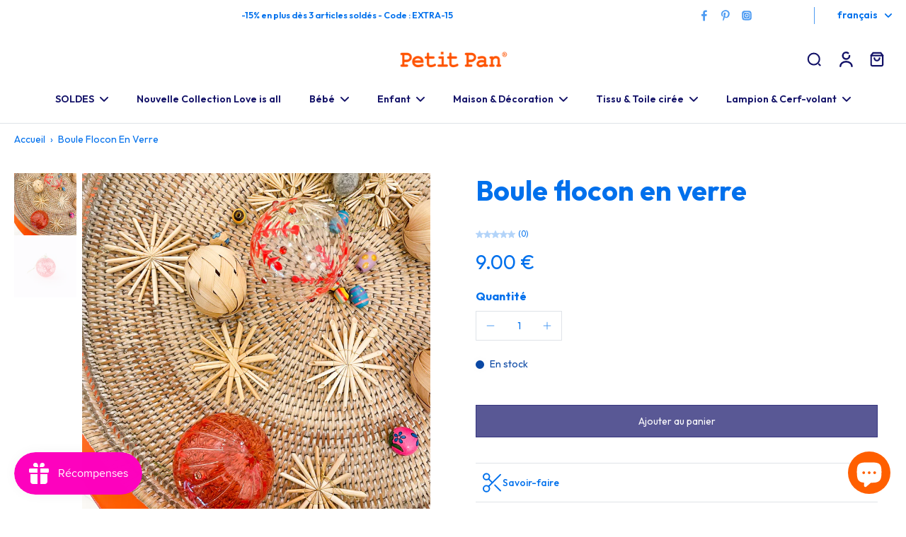

--- FILE ---
content_type: text/html; charset=utf-8
request_url: https://www.petitpan.com/products/boule-flocon-en-verre-a-suspendre-fleur
body_size: 72537
content:
<!doctype html>
<html class="no-js" lang="fr">
  <head>
    <meta charset="utf-8">
    <meta http-equiv="X-UA-Compatible" content="IE=edge">
    <meta name="viewport" content="width=device-width, initial-scale=1.0">
    <meta name="theme-color" content="">
    
      <link rel="canonical" href="https://www.petitpan.com/products/boule-flocon-en-verre-a-suspendre-fleur">
    
<link rel="icon" type="image/png" href="//www.petitpan.com/cdn/shop/files/Soleil_Jaune.png?crop=center&height=32&v=1647266075&width=32"><link rel="preconnect" href="https://fonts.shopifycdn.com" crossorigin><title>
      Boule flocon en verre
 &ndash; Petit Pan</title>
    
    <link href="//www.petitpan.com/cdn/shop/t/91/assets/theme.css?v=66356681945630785051754644444" rel="stylesheet" type="text/css" media="all" />
    
    <link rel="preload" href="//www.petitpan.com/cdn/fonts/josefin_sans/josefinsans_n4.70f7efd699799949e6d9f99bc20843a2c86a2e0f.woff2" as="font" type="font/woff2" crossorigin="anonymous" />
    
    

<meta property="og:site_name" content="Petit Pan">
<meta property="og:url" content="https://www.petitpan.com/products/boule-flocon-en-verre-a-suspendre-fleur">
<meta property="og:title" content="Boule flocon en verre">
<meta property="og:type" content="product">
<meta property="og:description" content="Jusqu&#39;à -70% sur une sélection de produits. Petit Pan est une marque colorée dédiée à la joie de vivre ⭐ Born in Paris in 2002. -15% en vous abonnant à notre newsletter. Paiement sécurisé, livraison offerte à partir de 150€ pour la France."><meta property="og:image" content="http://www.petitpan.com/cdn/shop/products/IMG_3889.jpg?v=1750165782">
  <meta property="og:image:secure_url" content="https://www.petitpan.com/cdn/shop/products/IMG_3889.jpg?v=1750165782">
  <meta property="og:image:width" content="1720">
  <meta property="og:image:height" content="2048"><meta property="og:price:amount" content="9.00">
  <meta property="og:price:currency" content="EUR"><meta name="twitter:card" content="summary_large_image">
<meta name="twitter:title" content="Boule flocon en verre">
<meta name="twitter:description" content="Jusqu&#39;à -70% sur une sélection de produits. Petit Pan est une marque colorée dédiée à la joie de vivre ⭐ Born in Paris in 2002. -15% en vous abonnant à notre newsletter. Paiement sécurisé, livraison offerte à partir de 150€ pour la France.">
<style data-shopify>@font-face {
  font-family: "Josefin Sans";
  font-weight: 700;
  font-style: normal;
  font-display: swap;
  src: url("//www.petitpan.com/cdn/fonts/josefin_sans/josefinsans_n7.4edc746dce14b53e39df223fba72d5f37c3d525d.woff2") format("woff2"),
       url("//www.petitpan.com/cdn/fonts/josefin_sans/josefinsans_n7.051568b12ab464ee8f0241094cdd7a1c80fbd08d.woff") format("woff");
}

  @font-face {
  font-family: "Josefin Sans";
  font-weight: 400;
  font-style: normal;
  font-display: swap;
  src: url("//www.petitpan.com/cdn/fonts/josefin_sans/josefinsans_n4.70f7efd699799949e6d9f99bc20843a2c86a2e0f.woff2") format("woff2"),
       url("//www.petitpan.com/cdn/fonts/josefin_sans/josefinsans_n4.35d308a1bdf56e5556bc2ac79702c721e4e2e983.woff") format("woff");
}

  @font-face {
  font-family: "Josefin Sans";
  font-weight: 600;
  font-style: normal;
  font-display: swap;
  src: url("//www.petitpan.com/cdn/fonts/josefin_sans/josefinsans_n6.afe095792949c54ae236c64ec95a9caea4be35d6.woff2") format("woff2"),
       url("//www.petitpan.com/cdn/fonts/josefin_sans/josefinsans_n6.0ea222c12f299e43fa61b9245ec23b623ebeb1e9.woff") format("woff");
}

  @font-face {
  font-family: "Josefin Sans";
  font-weight: 400;
  font-style: normal;
  font-display: swap;
  src: url("//www.petitpan.com/cdn/fonts/josefin_sans/josefinsans_n4.70f7efd699799949e6d9f99bc20843a2c86a2e0f.woff2") format("woff2"),
       url("//www.petitpan.com/cdn/fonts/josefin_sans/josefinsans_n4.35d308a1bdf56e5556bc2ac79702c721e4e2e983.woff") format("woff");
}

  @font-face {
  font-family: "Josefin Sans";
  font-weight: 600;
  font-style: normal;
  font-display: swap;
  src: url("//www.petitpan.com/cdn/fonts/josefin_sans/josefinsans_n6.afe095792949c54ae236c64ec95a9caea4be35d6.woff2") format("woff2"),
       url("//www.petitpan.com/cdn/fonts/josefin_sans/josefinsans_n6.0ea222c12f299e43fa61b9245ec23b623ebeb1e9.woff") format("woff");
}


  @font-face {
  font-family: "Josefin Sans";
  font-weight: 700;
  font-style: normal;
  font-display: swap;
  src: url("//www.petitpan.com/cdn/fonts/josefin_sans/josefinsans_n7.4edc746dce14b53e39df223fba72d5f37c3d525d.woff2") format("woff2"),
       url("//www.petitpan.com/cdn/fonts/josefin_sans/josefinsans_n7.051568b12ab464ee8f0241094cdd7a1c80fbd08d.woff") format("woff");
}

  @font-face {
  font-family: "Josefin Sans";
  font-weight: 400;
  font-style: italic;
  font-display: swap;
  src: url("//www.petitpan.com/cdn/fonts/josefin_sans/josefinsans_i4.a2ba85bff59cf18a6ad90c24fe1808ddb8ce1343.woff2") format("woff2"),
       url("//www.petitpan.com/cdn/fonts/josefin_sans/josefinsans_i4.2dba61e1d135ab449e8e134ba633cf0d31863cc4.woff") format("woff");
}

  @font-face {
  font-family: "Josefin Sans";
  font-weight: 700;
  font-style: italic;
  font-display: swap;
  src: url("//www.petitpan.com/cdn/fonts/josefin_sans/josefinsans_i7.733dd5c50cdd7b706d9ec731b4016d1edd55db5e.woff2") format("woff2"),
       url("//www.petitpan.com/cdn/fonts/josefin_sans/josefinsans_i7.094ef86ca8f6eafea52b87b4f09feefb278e539d.woff") format("woff");
}
</style><link href="//www.petitpan.com/cdn/shop/t/91/assets/theme.css?v=66356681945630785051754644444" rel="stylesheet" type="text/css" media="all" />
<style data-shopify>:root,
  *:before {
    --base-font-size: 0.875rem;
    --font-size-medium-mobile: 0.9rem;
    --font-size-medium: 1.0rem;
    --font-size-small: 0.625rem;
    --font-size-small-mobile: 0.5625rem;
    --font-size-normal: 0.75rem;
    --font-size-normal-mobile: 0.675rem;
    --font-size-large: 1.25rem;
    --font-size-large-mobile: 1.125rem;
    --heading-highlight-font-size: 100%;
    --h1-font-size: 4.2075rem;
    --h2-font-size: 2.475rem;
    --h3-font-size: 1.485rem;
    --h4-font-size: 1.36125rem;
    --h5-font-size: 1.2375rem;
    --h6-font-size: 1.11375rem;
    --base-font-size-mobile: 0.7875rem;
    --h1-font-size-mobile: 2.10375rem;
    --h2-font-size-mobile: 1.485rem;
    --h3-font-size-mobile: 1.0395rem;
    --h4-font-size-mobile: 0.952875rem;
    --h5-font-size-mobile: 0.86625rem;
    --h6-font-size-mobile: 0.779625rem;
    --rating-star-size: 0.7rem;
    --border-radius: 0;
    --page-width: 1400px;
    --width-countdown: 7.875rem;
    --font-menu: "Josefin Sans", sans-serif;
    --font-menu-weight: 600;
    --font-menu-style: normal;
    --font-button: "Josefin Sans", sans-serif;
    --font-button-weight: 400;
    --font-button-style: normal;
    --font-body-family: "Josefin Sans", sans-serif;
    --font-body-style: normal;
    --font-body-weight: 400;
    --font-heading-family: "Josefin Sans", sans-serif;
    --font-heading-highlight: "Josefin Sans", sans-serif;
    --font-heading-highlight-style: normal;
    --font-heading-highlight-weight: 600;
    --font-heading-style: normal;
    --font-heading-weight: 700;
    --heading-text-tranform: none;
    --advanced-sections-spacing: 0px;
    --divider-spacing: -0;

    --colors-pulse-speech: 251, 133, 0;
    --image-treatment-overlay: 0, 0, 0;
    --image-treatment-text: 255, 255, 255;
    --colors-line-and-border: 223, 227, 232;
    --colors-line-and-border-base: 223, 227, 232;
    --colors-line-header: 223, 227, 232;
    --colors-line-footer: 223, 227, 232;
    --colors-background: 255, 255, 255;
    --colors-text: 0, 112, 236;
    --colors-heading: 0, 112, 236;
    --colors-heading-base: 0, 112, 236;
    --colors-background-secondary: 255, 255, 255;
    --colors-text-secondary: 0, 112, 236;
    --colors-heading-secondary: 11, 72, 164;
    --colors-text-link: 0, 112, 236;
    --background-color:  255, 255, 255;
    --background-color-header: 255, 255, 255;
    --colors-text-header: 19, 18, 104;
    --background-color-footer: 255, 255, 255;
    --colors-text-footer: 11, 72, 164;
    --colors-heading-footer: 11, 72, 164;
    --colors-text-link-footer: 11, 72, 164;
    --color-error: 255, 106, 21;
    --color-success: 0, 112, 236;
    --colors-price: 0, 112, 236;
    --colors-price-sale: 255, 106, 21;
    --colors-button-text: 255, 255, 255;
    --colors-button: 151, 210, 244;
    --colors-button-text-hover: 255, 255, 255;
    --colors-secondary-button: 255, 255, 255;
    --colors-button-hover: rgb(19, 202, 194);
    --colors-cart: 0, 112, 236;
    --colors-cart-text: 255, 255, 255;
    --colors-icon-rating: 0, 112, 236;
    --colors-transition-arrows: 11, 72, 164;
    --color-highlight: #0070ec;
    --background-pagination-slideshow: 41, 41, 41;
    --text-color-pagination-slideshow: 255, 255, 255;
    
      --background-secondary-button: 19, 18, 104;
      --colors-line-secondary-button: 19, 18, 104;
    
    
      --button-width: 102%;
      --button-height: 500%;
      --button-transform: rotate3d(0,0,1,-10deg) translate3d(-130%,-10em,0);
      --button-transform-origin: 100% 0%;
    
    
      --height-parallax: 100%;
    
    
      --image-zoom: 1;
    
    --card-product-bg: #ffffff;
    --card-product-padding: 20px;
    --card-product-padding-mobile: 5px;
    --card-product-alignment: center;
    
    --width-scrollbar: 0;
    --card-product-ratio: 150.0%;
    --card-product-img-position:  absolute;
    --card-product-img-height:  0;
    --card-product-img-zoom:  unset;
    --height-header: 0px;
    --transition-card-loading: 500ms;
    --transition-card-image-hover: 500ms;
    --transition-slideshow: 500ms;
    --transition-image-hover: 500ms;
  }
  .dark,
  .dark *:before {
    --image-treatment-overlay: 0, 0, 0;
    --image-treatment-text: 255, 255, 255;
    --colors-line-and-border: 51, 67, 84;
    --colors-line-and-border-base: 51, 67, 84;
    --colors-line-header: 178, 199, 198;
    --colors-line-footer: 225, 231, 245;
    --colors-background: 41, 41, 41;
    --colors-text: 19, 202, 194;
    --colors-heading: 255, 255, 255;
    --colors-heading-base: 255, 255, 255;
    --background-color: 41, 41, 41;
    --colors-text-link: 44, 178, 155;
    --color-error: 255, 88, 88;
    --color-success: 66, 162, 70;
    --background-color-header: 0, 0, 0;
    --colors-text-header: 178, 199, 198;
    --background-color-footer: 247, 247, 247;
    --colors-text-footer: 51, 67, 84;
    --colors-heading-footer: 10, 30, 51;
    --colors-text-link-footer: 44, 178, 155;
    --colors-price: 182, 205, 204;
    --colors-price-sale: 255, 88, 88;
    --colors-button-text: 255, 255, 255;
    --colors-button: 19, 202, 194;
    --colors-button-text-hover: 255, 255, 255;
    --colors-secondary-button: 44, 178, 155;
    --colors-button-hover: rgb(0, 107, 209);
    --colors-cart: 18, 144, 139;
    --colors-cart-text: 255, 255, 255;
    --colors-background-secondary: 23, 31, 30;
    --colors-text-secondary: 182, 205, 204;
    --colors-heading-secondary: 255, 255, 255;
    --colors-icon-rating: 44, 178, 155;
    --colors-pulse-speech: 251, 133, 0;
    --colors-transition-arrows: 0, 0, 0;
    --color-highlight: #FFFFFF;
    
      --background-secondary-button: transparent;
      --colors-line-secondary-button: 44, 178, 155;
    
    --card-product-bg: rgba(0,0,0,0);
  }
  shopify-accelerated-checkout {
    --shopify-accelerated-checkout-button-border-radius: 0;
  }
  shopify-accelerated-checkout-cart {
    --shopify-accelerated-checkout-button-border-radius: 0;
    --shopify-accelerated-checkout-inline-alignment: end;
    --shopify-accelerated-checkout-button-block-size: 48px;
    --shopify-accelerated-checkout-button-inline-size: 48px;
  }
  
    [role="button"],
    [type="button"],
    .button {
      color: rgb(var(--colors-button-text));
    }
    button.button-solid,
    .button.button-solid {
      border: none;
      background-color: rgba(var(--colors-button));
    }
    button.button-disable-effect,
    .button.button-disable-effect,
    .payment-button .shopify-payment-button__button--unbranded {
      color: rgb(var(--colors-button-text));
      background-color: rgba(var(--colors-button));
    }
    .button-action {
      border: none;
      color: rgb(var(--colors-button-text));
      background-color: rgba(var(--colors-button));
    }
  
  [role="button"],
  [type="button"],
  .button {
    direction: ltr;
  }
  .header, .header *::before {
    --colors-text: var(--colors-text-header);
    --colors-heading: var(--colors-text-header);
    --colors-price: var(--colors-text-header);
    --colors-line-and-border: var(--colors-line-header);
  }
  #sticky-header-content .divider {
    --colors-line-and-border: var(--colors-line-header);
  }
  .paginate-slide-image {
    background: rgba(var(--background-pagination-slideshow));
    color: rgba(var(--text-color-pagination-slideshow));
  }

  @media (min-width: 1024px) {
    .paginate-slide-image {
      color: rgba(var(--text-color-pagination-slideshow));
    }
    .paginate-slide-image:hover {
      color: rgba(var(--text-color-pagination-slideshow));
    }
  }

  .section-quick-links,
  .section-quick-links *::before,
  .section-footer,
  .section-footer *::before {
    --colors-text: var(--colors-text-footer);
    --colors-heading: var(--colors-heading-footer);
    --colors-text-link: var(--colors-text-link-footer);
    --colors-line-and-border: var(--colors-line-footer);
  }
  .sticky-header {
    --font-body-weight: 700;
  }

  .scrollbar-horizontal {
    position: relative;
    -ms-overflow-style: none;
  }
  .scrollbar-horizontal::-webkit-scrollbar-track {
    background-color: #ececec;
  }
  .scrollbar-horizontal::-webkit-scrollbar {
    height: 3px;
  }

  .scrollbar-horizontal::-webkit-scrollbar-track {
    -webkit-box-shadow: inset 0 0 0px rgba(0, 0, 0, 0);
  }

  .scrollbar-horizontal::-webkit-scrollbar-thumb {
    visibility: visible;
    background-color: #747474;
  }

  .scrollbar-horizontal::-webkit-scrollbar-thumb:hover {
    background-color: #747474;
  }
  body.scrollbar-body::-webkit-scrollbar{
    width: 3px;
  }
  .scrollbar-body::-webkit-scrollbar-track{
    background: #ececec;
  }
  .scrollbar-horizontal {
    position: relative;
    -ms-overflow-style: none;
  }
  .scrollbar-horizontal::-webkit-scrollbar-track {
    background-color: #ececec;
  }
  .scrollbar-horizontal::-webkit-scrollbar {
    height: 3px;
  }

  .scrollbar-horizontal::-webkit-scrollbar-track {
    -webkit-box-shadow: inset 0 0 0px rgba(0, 0, 0, 0);
  }

  .scrollbar-horizontal::-webkit-scrollbar-thumb {
    visibility: visible;
    background-color: #747474;
  }

  .scrollbar-horizontal::-webkit-scrollbar-thumb:hover {
    background-color: #747474;
  }
  .scrollbar-body::-webkit-scrollbar{
    width: 3px;
  }
  .scrollbar-body::-webkit-scrollbar-track{
    background: #ececec;
  }
  .scrollbar-body.scrollbar-visible:active::-webkit-scrollbar-thumb,
  .scrollbar-body.scrollbar-visible:focus::-webkit-scrollbar-thumb,
  .scrollbar-body.scrollbar-visible:hover::-webkit-scrollbar-thumb {
    background: #747474;
    visibility: visible;
  }
  .scrollbar-body.scrollbar-visible::-webkit-scrollbar-track{
    background: transparent;
  }
  .scrollbar-body.scrollbar-visible::-webkit-scrollbar-thumb{
    background: transparent;
    visibility: visible;
  }
  .scrollbar-body::-webkit-scrollbar-thumb{
    background: #747474;
  }
  .animate-scroll-banner {
    animation: scrollX var(--duration, 10s) linear infinite var(--play-state, running) var(--direction);
  }
  .padding-scrollbar, .padding-scrollbar-header {
    padding-right: min(var(--width-scrollbar), 20px);
  }
  .rtl .padding-scrollbar-header {
    padding-left: min(var(--width-scrollbar), 20px);
    padding-right: 0;
  }
  
  
  .des-block iframe {
    width: 100%;
    height: 100%;
  }
  .toggle-compare  + label span:first-child,
  .toggle-compare:checked + label span:last-child {
    display: block
  }
  .toggle-compare  + label span:last-child,
  .toggle-compare:checked + label span:first-child {
    display: none;
  }
  .card-product:not(.recommendations) {background: rgb(255, 255, 255);}
  .dark .card-product:not(.recommendations) {background: transparent;}
  .card-product:not(.recommendations) .card-info,
  .card-product:not(.recommendations) .x-variants-data {
    padding-left: 5px;
    padding-right: 5px;
  }
  .card-product:not(.recommendations) .card-info .x-variants-data
  {
    padding-left: 0;
    padding-right: 0;
  }
  .card-product-slideshow {background: rgb(255, 255, 255);
    }
  .dark .card-product-slideshow {
      background: #171f1e;}
  button[class*='shopify-payment-button__more-options'] {
    color: rgba(var(--colors-text));
  }
  .group-discount:before,.group-discount:after {
    background-color: rgba(var(--colors-price-sale), 5%);
    content: "";
    position: absolute;
    right: 100%;
    height: 100%;
    top: 0;
    width: 1.25rem;
  }
  .shipping_insurance.group-discount:before,.shipping_insurance.group-discount:after {
    background-color: rgb(var(--colors-background-secondary));
  }
  .group-discount:after {
    left: 100%;
    right: auto;
  }
  @media (min-width: 768px){
    .list-layout .card-product:not(.recommendations) {
      padding-bottom: 0;
    }
    .list-layout .card-product:not(.recommendations) .card-info,
    .list-layout .card-product:not(.recommendations) .x-variants-data{
      padding-left: 0;
      padding-right: 0;
    }
    shopify-accelerated-checkout-cart {
    --shopify-accelerated-checkout-button-block-size: 46px;
    --shopify-accelerated-checkout-button-inline-size: 46px;
  }
  }
  @media (min-width: 1024px){
    .group-discount:before,.group-discount:after {
       width: 0;
    }
    .payment-button .shopify-payment-button__button--unbranded {
      color: rgb(var(--colors-button-text));
      background: rgba(var(--colors-button));
    }
    .card-product:not(.recommendations) .card-info,
    .card-product:not(.recommendations) .x-variants-data {
      padding-left: 20px;
      padding-right: 20px;
    }
    [role="button"],
    [type="button"],
    .button {
      color: rgba(var(--colors-button-text));
    }
    button.button-solid,
    .button.button-solid {
      border: none;
      box-shadow: none;
      color: rgb(var(--colors-button-text));
      background-color: rgba(var(--colors-button));
      overflow: hidden;
      background-origin: border-box;
    }
    button.button-solid:hover,
    .button.button-solid:hover {
      
      transition-delay: 0.5s;
      
      transition-property: background-color;
      background-color: var(--colors-button-hover);
      color: rgba(var(--colors-button-text-hover));
      background-origin: border-box;
    }
    .button-action {
      border: none;
      color: rgba(var(--colors-button-text-hover));
      background-color: var(--colors-button-hover);
    }
    button.button-disable-effect,
    .button.button-disable-effect {
      color: rgb(var(--colors-button-text));
      background-color: rgba(var(--colors-button));
    }
    button.button-disable-effect:hover,
    .button.button-disable-effect:hover {
      color: rgba(var(--colors-button-text-hover));
      background-color: var(--colors-button-hover);
    }
    
      button.button-solid:before,
      .button.button-solid:before {
        content: "";
        z-index: -1;
        position: absolute;
        top: 0;
        right: 0;
        bottom: 0;
        left: 0;
        width: var(--button-width);
        height: var(--button-height);
        background-color: var(--colors-button-hover);
        backface-visibility: hidden;
        will-change: transform;
        transform: var(--button-transform);
        transform-origin: var(--button-transform-origin);
        transition: transform 0.5s ease;
      }
      button.button-solid:hover:before,
      .button.button-solid:hover:before {
        transform: rotate3d(0,0,1,0) translateZ(0);
      }
    
    
  }
  .inventory-low-stock-status {
    
      --stock-color: #0b48a4;
    
      color: var(--stock-color);
    }
  .dark .inventory-low-stock-status {
    
      --stock-color: #ff0000;
    
  }
  .inventory-in-stock-status {
    
      --stock-color: #0b48a4;
    
      color: var(--stock-color);
  }
  .dark .inventory-in-stock-status {
    
      --stock-color: #008a00;
    
  }
  .inventory-out-of-stock-status {
    
      --stock-color: #ff6a15;
    
      color: var(--stock-color);
  }
  .dark .inventory-out-of-stock-status {
    
      --stock-color: #CE021E;
    
  }
  .inventory-status {
    background-color: var(--stock-color);
  }
  .card-testimonial {background: #ffffff;
    }
  .dark .card-testimonial {
      background: #171f1e;}div[data-block-handle="featured_carousel"] {
      width: 100%;
      direction: ltr;
    }/* App Shopify Subscription */
  .shopify_subscriptions_app_policy a {
    position: relative;
    margin-top: .5rem;
    margin-bottom: .5rem;
    color: rgba(var(--colors-text-link)) !important;
    text-decoration-thickness: 1px;
    background: linear-gradient(to right, rgba(0, 0, 0, 0), rgba(0, 0, 0, 0)), linear-gradient(to right, rgba(var(--colors-text-link), 1), rgba(var(--colors-text-link), 1), rgba(var(--colors-text-link), 1));
    background-size: 100% 0.1em, 0 0.1em;
    background-position: 100% 100%,100% 100%;
    background-repeat: no-repeat;
    transition: background-size 250ms;
  }
  .shopify_subscriptions_app_policy:after {
    clear: both;
    content: var(--tw-content);
    display: block;
  }
  @media (min-width: 1024px) {
    .shopify_subscriptions_app_policy a:hover {
      background-size: 0 .1em, 100% .1em;
      background-position: 100% 100%, 0% 100%;
    }
  }

  /* Recurpay Subscription App */
  #recurpay-account-widget {
    margin-top: 1rem;
  }
  .rtl .recurpay__widget .recurpay__group_frequency .recurpay__frequency_label_title {
    padding-right: 10px;
    right: 0.25rem;
  }
  .rtl .recurpay__widget .recurpay__group_title {
    text-align: right;
    margin-right: 0;
    margin-left: 0.5em;
  }
  .rtl .recurpay__widget .recurpay__group_subtitle {
    text-align: right;
  }
  .rtl .recurpay__widget .recurpay__description {
    text-align: right;
  }
  .rtl .recurpay__widget .recurpay__radio_group {
    margin-right: 0;
    margin-left: 10px;
  }
  .rtl .recurpay__widget .recurpay__offer_saving_message {
    padding-right: 10px;
    padding-left: 0;
  }
  .rtl .recurpay__widget .recurpay__offer_wrapper svg {
    margin-right: 0;
    margin-left: 10px;
  }
  .rtl .recurpay__widget .recurpay__group_frequency .recurpay__frequency_label_title:before {
    left: 0.5em;
    margin-right: -50%;
    right: auto;
    margin-left: 0
  }
  .rtl .recurpay__widget .recurpay__group_frequency .recurpay__frequency_label_title:after {
    right: 0.5em;
    left: auto;
    margin-left: 0;
  }
  .rtl .upgrade-subscription-cart .upgrade-icon-wrapper {
    text-align: right;
  }

  /* Seal Subscriptions */
  .sls-widget-branding {
    z-index: 20 !important;
  }
  .card .sealsubs-target-element, .card-product-fbt .sealsubs-target-element {
    display: none !important;
  }
  .seal-portal-link a {
    position: relative;
    margin-top: .5rem;
    margin-bottom: .5rem;
    color: rgba(var(--colors-text-link)) !important;
    text-decoration-thickness: 1px;
    background: linear-gradient(to right, rgba(0, 0, 0, 0), rgba(0, 0, 0, 0)), linear-gradient(to right, rgba(var(--colors-text-link), 1), rgba(var(--colors-text-link), 1), rgba(var(--colors-text-link), 1));
    background-size: 100% 0.1em, 0 0.1em;
    background-position: 100% 100%,100% 100%;
    background-repeat: no-repeat;
    transition: background-size 250ms;
  }
  .seal-portal-link:after {
    clear: both;
    content: var(--tw-content);
    display: block;
  }
  @media (min-width: 1024px) {
    .seal-portal-link a:hover {
      background-size: 0 .1em, 100% .1em;
      background-position: 100% 100%, 0% 100%;
    }
  }
  .rtl .sealsubs-container {
    text-align: right;
  }
  .x-card-title {
    font-size: 0.9rem;
    font-family: var(--font-heading-family);
    font-weight: var(--font-heading-weight);
  }
  .x-card-price {
    font-size: 0.9rem;
    font-family: var(--font-body-family);
    font-weight: var(--font-body-weight);
  }
  @media (min-width: 768px) {
    .x-card-title {
      font-size: 1.0rem;
    }
    .x-card-price {
      font-size: 1.0rem;
    }
  }
  .back{
    position: absolute;
    top: 50%;
    left: 50%;
    white-space: nowrap;
    opacity: 0;
    transform: translate(-50%, -50%) translateY(100%) translateZ(0);
    transition-behavior: normal, normal;
    transition-duration: 0.6s, 0.6s;
    transition-timing-function: cubic-bezier(0.165, 0.84, 0.44, 1), cubic-bezier(0.165, 0.84, 0.44, 1);
    transition-delay: 0s, 0s;
    transition-property: transform, opacity;
  }
  .front{
    transform: translateZ(0);
    transition-behavior: normal, normal;
    transition-duration: 0.6s, 0.6s;
    transition-timing-function: cubic-bezier(0.165, 0.84, 0.44, 1), cubic-bezier(0.165, 0.84, 0.44, 1);
    transition-delay: 0s, 0s;
    transition-property: transform, opacity;
    border-bottom: 1px solid transparent;
  }
  .flip-container:hover .front{
    opacity: 0;
    transform: translateY(-100%) translateZ(0);
  }
  .flip-container:hover .back{
    opacity: 1;
    transform: translate(-50%, -50%) translateY(0%) translateZ(0);
    border-bottom: 1px solid rgba(var(--colors-text-link));
  }
  .dbtap-overlay{
    display: none
  }
  @media (max-width: 1024px) and (pointer: coarse) and (hover: none) {
    .dbtap-overlay{
      display: block
    }
  }</style>
    
    <script>window.performance && window.performance.mark && window.performance.mark('shopify.content_for_header.start');</script><meta name="google-site-verification" content="vNqnJmaR8QJUixd5cIprKJTFiQtEfuKGvvCRgvx_KWo">
<meta name="google-site-verification" content="WlQNSwRXSvOQ8Qd1a-x3yU5KQ5J0aOh9HyDQbm_fhcI">
<meta name="facebook-domain-verification" content="v7afg1jsro9fzdhu5fufg2ywyk0ays">
<meta id="shopify-digital-wallet" name="shopify-digital-wallet" content="/27140242/digital_wallets/dialog">
<meta name="shopify-checkout-api-token" content="4c5f01dda600f3f1f4e67b74d145fed5">
<meta id="in-context-paypal-metadata" data-shop-id="27140242" data-venmo-supported="false" data-environment="production" data-locale="fr_FR" data-paypal-v4="true" data-currency="EUR">
<link rel="alternate" hreflang="x-default" href="https://www.petitpan.com/products/boule-flocon-en-verre-a-suspendre-fleur">
<link rel="alternate" hreflang="fr" href="https://www.petitpan.com/products/boule-flocon-en-verre-a-suspendre-fleur">
<link rel="alternate" hreflang="en" href="https://www.petitpan.com/en/products/boule-flocon-en-verre-a-suspendre-fleur">
<link rel="alternate" hreflang="de" href="https://www.petitpan.com/de/products/boule-flocon-en-verre-a-suspendre-fleur">
<link rel="alternate" type="application/json+oembed" href="https://www.petitpan.com/products/boule-flocon-en-verre-a-suspendre-fleur.oembed">
<script async="async" src="/checkouts/internal/preloads.js?locale=fr-FR"></script>
<script id="apple-pay-shop-capabilities" type="application/json">{"shopId":27140242,"countryCode":"FR","currencyCode":"EUR","merchantCapabilities":["supports3DS"],"merchantId":"gid:\/\/shopify\/Shop\/27140242","merchantName":"Petit Pan","requiredBillingContactFields":["postalAddress","email","phone"],"requiredShippingContactFields":["postalAddress","email","phone"],"shippingType":"shipping","supportedNetworks":["visa","masterCard","amex","maestro"],"total":{"type":"pending","label":"Petit Pan","amount":"1.00"},"shopifyPaymentsEnabled":true,"supportsSubscriptions":true}</script>
<script id="shopify-features" type="application/json">{"accessToken":"4c5f01dda600f3f1f4e67b74d145fed5","betas":["rich-media-storefront-analytics"],"domain":"www.petitpan.com","predictiveSearch":true,"shopId":27140242,"locale":"fr"}</script>
<script>var Shopify = Shopify || {};
Shopify.shop = "petit-pan.myshopify.com";
Shopify.locale = "fr";
Shopify.currency = {"active":"EUR","rate":"1.0"};
Shopify.country = "FR";
Shopify.theme = {"name":"Eurus à jour pour markets - menu V2","id":183879238016,"schema_name":"Eurus","schema_version":"9.1.1","theme_store_id":2048,"role":"main"};
Shopify.theme.handle = "null";
Shopify.theme.style = {"id":null,"handle":null};
Shopify.cdnHost = "www.petitpan.com/cdn";
Shopify.routes = Shopify.routes || {};
Shopify.routes.root = "/";</script>
<script type="module">!function(o){(o.Shopify=o.Shopify||{}).modules=!0}(window);</script>
<script>!function(o){function n(){var o=[];function n(){o.push(Array.prototype.slice.apply(arguments))}return n.q=o,n}var t=o.Shopify=o.Shopify||{};t.loadFeatures=n(),t.autoloadFeatures=n()}(window);</script>
<script id="shop-js-analytics" type="application/json">{"pageType":"product"}</script>
<script defer="defer" async type="module" src="//www.petitpan.com/cdn/shopifycloud/shop-js/modules/v2/client.init-shop-cart-sync_Lpn8ZOi5.fr.esm.js"></script>
<script defer="defer" async type="module" src="//www.petitpan.com/cdn/shopifycloud/shop-js/modules/v2/chunk.common_X4Hu3kma.esm.js"></script>
<script defer="defer" async type="module" src="//www.petitpan.com/cdn/shopifycloud/shop-js/modules/v2/chunk.modal_BV0V5IrV.esm.js"></script>
<script type="module">
  await import("//www.petitpan.com/cdn/shopifycloud/shop-js/modules/v2/client.init-shop-cart-sync_Lpn8ZOi5.fr.esm.js");
await import("//www.petitpan.com/cdn/shopifycloud/shop-js/modules/v2/chunk.common_X4Hu3kma.esm.js");
await import("//www.petitpan.com/cdn/shopifycloud/shop-js/modules/v2/chunk.modal_BV0V5IrV.esm.js");

  window.Shopify.SignInWithShop?.initShopCartSync?.({"fedCMEnabled":true,"windoidEnabled":true});

</script>
<script>(function() {
  var isLoaded = false;
  function asyncLoad() {
    if (isLoaded) return;
    isLoaded = true;
    var urls = ["https:\/\/cdn.nfcube.com\/a6d466d34fff65211719c13f7600dee7.js?shop=petit-pan.myshopify.com","https:\/\/d1564fddzjmdj5.cloudfront.net\/initializercolissimo.js?app_name=happycolissimo\u0026cloud=d1564fddzjmdj5.cloudfront.net\u0026shop=petit-pan.myshopify.com","https:\/\/d23dclunsivw3h.cloudfront.net\/redirect-app.js?shop=petit-pan.myshopify.com"];
    for (var i = 0; i < urls.length; i++) {
      var s = document.createElement('script');
      s.type = 'text/javascript';
      s.async = true;
      s.src = urls[i];
      var x = document.getElementsByTagName('script')[0];
      x.parentNode.insertBefore(s, x);
    }
  };
  if(window.attachEvent) {
    window.attachEvent('onload', asyncLoad);
  } else {
    window.addEventListener('load', asyncLoad, false);
  }
})();</script>
<script id="__st">var __st={"a":27140242,"offset":3600,"reqid":"c551d2ff-1174-4cc3-b5df-811754cc310f-1769907239","pageurl":"www.petitpan.com\/products\/boule-flocon-en-verre-a-suspendre-fleur","u":"fb33fe75b03e","p":"product","rtyp":"product","rid":7858156306684};</script>
<script>window.ShopifyPaypalV4VisibilityTracking = true;</script>
<script id="captcha-bootstrap">!function(){'use strict';const t='contact',e='account',n='new_comment',o=[[t,t],['blogs',n],['comments',n],[t,'customer']],c=[[e,'customer_login'],[e,'guest_login'],[e,'recover_customer_password'],[e,'create_customer']],r=t=>t.map((([t,e])=>`form[action*='/${t}']:not([data-nocaptcha='true']) input[name='form_type'][value='${e}']`)).join(','),a=t=>()=>t?[...document.querySelectorAll(t)].map((t=>t.form)):[];function s(){const t=[...o],e=r(t);return a(e)}const i='password',u='form_key',d=['recaptcha-v3-token','g-recaptcha-response','h-captcha-response',i],f=()=>{try{return window.sessionStorage}catch{return}},m='__shopify_v',_=t=>t.elements[u];function p(t,e,n=!1){try{const o=window.sessionStorage,c=JSON.parse(o.getItem(e)),{data:r}=function(t){const{data:e,action:n}=t;return t[m]||n?{data:e,action:n}:{data:t,action:n}}(c);for(const[e,n]of Object.entries(r))t.elements[e]&&(t.elements[e].value=n);n&&o.removeItem(e)}catch(o){console.error('form repopulation failed',{error:o})}}const l='form_type',E='cptcha';function T(t){t.dataset[E]=!0}const w=window,h=w.document,L='Shopify',v='ce_forms',y='captcha';let A=!1;((t,e)=>{const n=(g='f06e6c50-85a8-45c8-87d0-21a2b65856fe',I='https://cdn.shopify.com/shopifycloud/storefront-forms-hcaptcha/ce_storefront_forms_captcha_hcaptcha.v1.5.2.iife.js',D={infoText:'Protégé par hCaptcha',privacyText:'Confidentialité',termsText:'Conditions'},(t,e,n)=>{const o=w[L][v],c=o.bindForm;if(c)return c(t,g,e,D).then(n);var r;o.q.push([[t,g,e,D],n]),r=I,A||(h.body.append(Object.assign(h.createElement('script'),{id:'captcha-provider',async:!0,src:r})),A=!0)});var g,I,D;w[L]=w[L]||{},w[L][v]=w[L][v]||{},w[L][v].q=[],w[L][y]=w[L][y]||{},w[L][y].protect=function(t,e){n(t,void 0,e),T(t)},Object.freeze(w[L][y]),function(t,e,n,w,h,L){const[v,y,A,g]=function(t,e,n){const i=e?o:[],u=t?c:[],d=[...i,...u],f=r(d),m=r(i),_=r(d.filter((([t,e])=>n.includes(e))));return[a(f),a(m),a(_),s()]}(w,h,L),I=t=>{const e=t.target;return e instanceof HTMLFormElement?e:e&&e.form},D=t=>v().includes(t);t.addEventListener('submit',(t=>{const e=I(t);if(!e)return;const n=D(e)&&!e.dataset.hcaptchaBound&&!e.dataset.recaptchaBound,o=_(e),c=g().includes(e)&&(!o||!o.value);(n||c)&&t.preventDefault(),c&&!n&&(function(t){try{if(!f())return;!function(t){const e=f();if(!e)return;const n=_(t);if(!n)return;const o=n.value;o&&e.removeItem(o)}(t);const e=Array.from(Array(32),(()=>Math.random().toString(36)[2])).join('');!function(t,e){_(t)||t.append(Object.assign(document.createElement('input'),{type:'hidden',name:u})),t.elements[u].value=e}(t,e),function(t,e){const n=f();if(!n)return;const o=[...t.querySelectorAll(`input[type='${i}']`)].map((({name:t})=>t)),c=[...d,...o],r={};for(const[a,s]of new FormData(t).entries())c.includes(a)||(r[a]=s);n.setItem(e,JSON.stringify({[m]:1,action:t.action,data:r}))}(t,e)}catch(e){console.error('failed to persist form',e)}}(e),e.submit())}));const S=(t,e)=>{t&&!t.dataset[E]&&(n(t,e.some((e=>e===t))),T(t))};for(const o of['focusin','change'])t.addEventListener(o,(t=>{const e=I(t);D(e)&&S(e,y())}));const B=e.get('form_key'),M=e.get(l),P=B&&M;t.addEventListener('DOMContentLoaded',(()=>{const t=y();if(P)for(const e of t)e.elements[l].value===M&&p(e,B);[...new Set([...A(),...v().filter((t=>'true'===t.dataset.shopifyCaptcha))])].forEach((e=>S(e,t)))}))}(h,new URLSearchParams(w.location.search),n,t,e,['guest_login'])})(!0,!0)}();</script>
<script integrity="sha256-4kQ18oKyAcykRKYeNunJcIwy7WH5gtpwJnB7kiuLZ1E=" data-source-attribution="shopify.loadfeatures" defer="defer" src="//www.petitpan.com/cdn/shopifycloud/storefront/assets/storefront/load_feature-a0a9edcb.js" crossorigin="anonymous"></script>
<script data-source-attribution="shopify.dynamic_checkout.dynamic.init">var Shopify=Shopify||{};Shopify.PaymentButton=Shopify.PaymentButton||{isStorefrontPortableWallets:!0,init:function(){window.Shopify.PaymentButton.init=function(){};var t=document.createElement("script");t.src="https://www.petitpan.com/cdn/shopifycloud/portable-wallets/latest/portable-wallets.fr.js",t.type="module",document.head.appendChild(t)}};
</script>
<script data-source-attribution="shopify.dynamic_checkout.buyer_consent">
  function portableWalletsHideBuyerConsent(e){var t=document.getElementById("shopify-buyer-consent"),n=document.getElementById("shopify-subscription-policy-button");t&&n&&(t.classList.add("hidden"),t.setAttribute("aria-hidden","true"),n.removeEventListener("click",e))}function portableWalletsShowBuyerConsent(e){var t=document.getElementById("shopify-buyer-consent"),n=document.getElementById("shopify-subscription-policy-button");t&&n&&(t.classList.remove("hidden"),t.removeAttribute("aria-hidden"),n.addEventListener("click",e))}window.Shopify?.PaymentButton&&(window.Shopify.PaymentButton.hideBuyerConsent=portableWalletsHideBuyerConsent,window.Shopify.PaymentButton.showBuyerConsent=portableWalletsShowBuyerConsent);
</script>
<script data-source-attribution="shopify.dynamic_checkout.cart.bootstrap">document.addEventListener("DOMContentLoaded",(function(){function t(){return document.querySelector("shopify-accelerated-checkout-cart, shopify-accelerated-checkout")}if(t())Shopify.PaymentButton.init();else{new MutationObserver((function(e,n){t()&&(Shopify.PaymentButton.init(),n.disconnect())})).observe(document.body,{childList:!0,subtree:!0})}}));
</script>
<script id='scb4127' type='text/javascript' async='' src='https://www.petitpan.com/cdn/shopifycloud/privacy-banner/storefront-banner.js'></script><link id="shopify-accelerated-checkout-styles" rel="stylesheet" media="screen" href="https://www.petitpan.com/cdn/shopifycloud/portable-wallets/latest/accelerated-checkout-backwards-compat.css" crossorigin="anonymous">
<style id="shopify-accelerated-checkout-cart">
        #shopify-buyer-consent {
  margin-top: 1em;
  display: inline-block;
  width: 100%;
}

#shopify-buyer-consent.hidden {
  display: none;
}

#shopify-subscription-policy-button {
  background: none;
  border: none;
  padding: 0;
  text-decoration: underline;
  font-size: inherit;
  cursor: pointer;
}

#shopify-subscription-policy-button::before {
  box-shadow: none;
}

      </style>

<script>window.performance && window.performance.mark && window.performance.mark('shopify.content_for_header.end');</script>
    

    

    <style data-shopify>
      body {
        /* INP mobile */
        touch-action: manipulation;
      }
      @font-face {
  font-family: "Josefin Sans";
  font-weight: 400;
  font-style: normal;
  font-display: swap;
  src: url("//www.petitpan.com/cdn/fonts/josefin_sans/josefinsans_n4.70f7efd699799949e6d9f99bc20843a2c86a2e0f.woff2") format("woff2"),
       url("//www.petitpan.com/cdn/fonts/josefin_sans/josefinsans_n4.35d308a1bdf56e5556bc2ac79702c721e4e2e983.woff") format("woff");
}

    </style>
  <!-- BEGIN app block: shopify://apps/judge-me-reviews/blocks/judgeme_core/61ccd3b1-a9f2-4160-9fe9-4fec8413e5d8 --><!-- Start of Judge.me Core -->






<link rel="dns-prefetch" href="https://cdnwidget.judge.me">
<link rel="dns-prefetch" href="https://cdn.judge.me">
<link rel="dns-prefetch" href="https://cdn1.judge.me">
<link rel="dns-prefetch" href="https://api.judge.me">

<script data-cfasync='false' class='jdgm-settings-script'>window.jdgmSettings={"pagination":5,"disable_web_reviews":false,"badge_no_review_text":"Aucun avis","badge_n_reviews_text":"{{ n }} avis","hide_badge_preview_if_no_reviews":true,"badge_hide_text":false,"enforce_center_preview_badge":false,"widget_title":"Avis Clients","widget_open_form_text":"Écrire un avis","widget_close_form_text":"Annuler l'avis","widget_refresh_page_text":"Actualiser la page","widget_summary_text":"Basé sur {{ number_of_reviews }} avis","widget_no_review_text":"Soyez le premier à écrire un avis","widget_name_field_text":"Nom d'affichage","widget_verified_name_field_text":"Nom vérifié (public)","widget_name_placeholder_text":"Nom d'affichage","widget_required_field_error_text":"Ce champ est obligatoire.","widget_email_field_text":"Adresse email","widget_verified_email_field_text":"Email vérifié (privé, ne peut pas être modifié)","widget_email_placeholder_text":"Votre adresse email","widget_email_field_error_text":"Veuillez entrer une adresse email valide.","widget_rating_field_text":"Évaluation","widget_review_title_field_text":"Titre de l'avis","widget_review_title_placeholder_text":"Donnez un titre à votre avis","widget_review_body_field_text":"Contenu de l'avis","widget_review_body_placeholder_text":"Commencez à écrire ici...","widget_pictures_field_text":"Photo/Vidéo (facultatif)","widget_submit_review_text":"Soumettre l'avis","widget_submit_verified_review_text":"Soumettre un avis vérifié","widget_submit_success_msg_with_auto_publish":"Merci ! Veuillez actualiser la page dans quelques instants pour voir votre avis. Vous pouvez supprimer ou modifier votre avis en vous connectant à \u003ca href='https://judge.me/login' target='_blank' rel='nofollow noopener'\u003eJudge.me\u003c/a\u003e","widget_submit_success_msg_no_auto_publish":"Merci ! Votre avis sera publié dès qu'il sera approuvé par l'administrateur de la boutique. Vous pouvez supprimer ou modifier votre avis en vous connectant à \u003ca href='https://judge.me/login' target='_blank' rel='nofollow noopener'\u003eJudge.me\u003c/a\u003e","widget_show_default_reviews_out_of_total_text":"Affichage de {{ n_reviews_shown }} sur {{ n_reviews }} avis.","widget_show_all_link_text":"Tout afficher","widget_show_less_link_text":"Afficher moins","widget_author_said_text":"{{ reviewer_name }} a dit :","widget_days_text":"il y a {{ n }} jour/jours","widget_weeks_text":"il y a {{ n }} semaine/semaines","widget_months_text":"il y a {{ n }} mois","widget_years_text":"il y a {{ n }} an/ans","widget_yesterday_text":"Hier","widget_today_text":"Aujourd'hui","widget_replied_text":"\u003e\u003e {{ shop_name }} a répondu :","widget_read_more_text":"Lire plus","widget_reviewer_name_as_initial":"","widget_rating_filter_color":"#fbcd0a","widget_rating_filter_see_all_text":"Voir tous les avis","widget_sorting_most_recent_text":"Plus récents","widget_sorting_highest_rating_text":"Meilleures notes","widget_sorting_lowest_rating_text":"Notes les plus basses","widget_sorting_with_pictures_text":"Uniquement les photos","widget_sorting_most_helpful_text":"Plus utiles","widget_open_question_form_text":"Poser une question","widget_reviews_subtab_text":"Avis","widget_questions_subtab_text":"Questions","widget_question_label_text":"Question","widget_answer_label_text":"Réponse","widget_question_placeholder_text":"Écrivez votre question ici","widget_submit_question_text":"Soumettre la question","widget_question_submit_success_text":"Merci pour votre question ! Nous vous notifierons dès qu'elle aura une réponse.","verified_badge_text":"Vérifié","verified_badge_bg_color":"","verified_badge_text_color":"","verified_badge_placement":"left-of-reviewer-name","widget_review_max_height":"","widget_hide_border":false,"widget_social_share":false,"widget_thumb":false,"widget_review_location_show":false,"widget_location_format":"","all_reviews_include_out_of_store_products":true,"all_reviews_out_of_store_text":"(hors boutique)","all_reviews_pagination":100,"all_reviews_product_name_prefix_text":"à propos de","enable_review_pictures":true,"enable_question_anwser":false,"widget_theme":"default","review_date_format":"mm/dd/yyyy","default_sort_method":"most-recent","widget_product_reviews_subtab_text":"Avis Produits","widget_shop_reviews_subtab_text":"Avis Boutique","widget_other_products_reviews_text":"Avis pour d'autres produits","widget_store_reviews_subtab_text":"Avis de la boutique","widget_no_store_reviews_text":"Cette boutique n'a pas encore reçu d'avis","widget_web_restriction_product_reviews_text":"Ce produit n'a pas encore reçu d'avis","widget_no_items_text":"Aucun élément trouvé","widget_show_more_text":"Afficher plus","widget_write_a_store_review_text":"Écrire un avis sur la boutique","widget_other_languages_heading":"Avis dans d'autres langues","widget_translate_review_text":"Traduire l'avis en {{ language }}","widget_translating_review_text":"Traduction en cours...","widget_show_original_translation_text":"Afficher l'original ({{ language }})","widget_translate_review_failed_text":"Impossible de traduire cet avis.","widget_translate_review_retry_text":"Réessayer","widget_translate_review_try_again_later_text":"Réessayez plus tard","show_product_url_for_grouped_product":false,"widget_sorting_pictures_first_text":"Photos en premier","show_pictures_on_all_rev_page_mobile":false,"show_pictures_on_all_rev_page_desktop":false,"floating_tab_hide_mobile_install_preference":false,"floating_tab_button_name":"★ Avis","floating_tab_title":"Laissons nos clients parler pour nous","floating_tab_button_color":"","floating_tab_button_background_color":"","floating_tab_url":"","floating_tab_url_enabled":false,"floating_tab_tab_style":"text","all_reviews_text_badge_text":"Les clients nous notent {{ shop.metafields.judgeme.all_reviews_rating | round: 1 }}/5 basé sur {{ shop.metafields.judgeme.all_reviews_count }} avis.","all_reviews_text_badge_text_branded_style":"{{ shop.metafields.judgeme.all_reviews_rating | round: 1 }} sur 5 étoiles basé sur {{ shop.metafields.judgeme.all_reviews_count }} avis","is_all_reviews_text_badge_a_link":false,"show_stars_for_all_reviews_text_badge":false,"all_reviews_text_badge_url":"","all_reviews_text_style":"branded","all_reviews_text_color_style":"judgeme_brand_color","all_reviews_text_color":"#108474","all_reviews_text_show_jm_brand":true,"featured_carousel_show_header":true,"featured_carousel_title":"Laissons nos clients parler pour nous","testimonials_carousel_title":"Les clients nous disent","videos_carousel_title":"Histoire de clients réels","cards_carousel_title":"Les clients nous disent","featured_carousel_count_text":"sur {{ n }} avis","featured_carousel_add_link_to_all_reviews_page":false,"featured_carousel_url":"","featured_carousel_show_images":true,"featured_carousel_autoslide_interval":5,"featured_carousel_arrows_on_the_sides":false,"featured_carousel_height":250,"featured_carousel_width":80,"featured_carousel_image_size":0,"featured_carousel_image_height":250,"featured_carousel_arrow_color":"#eeeeee","verified_count_badge_style":"branded","verified_count_badge_orientation":"horizontal","verified_count_badge_color_style":"judgeme_brand_color","verified_count_badge_color":"#108474","is_verified_count_badge_a_link":false,"verified_count_badge_url":"","verified_count_badge_show_jm_brand":true,"widget_rating_preset_default":5,"widget_first_sub_tab":"product-reviews","widget_show_histogram":true,"widget_histogram_use_custom_color":false,"widget_pagination_use_custom_color":false,"widget_star_use_custom_color":false,"widget_verified_badge_use_custom_color":false,"widget_write_review_use_custom_color":false,"picture_reminder_submit_button":"Upload Pictures","enable_review_videos":false,"mute_video_by_default":false,"widget_sorting_videos_first_text":"Vidéos en premier","widget_review_pending_text":"En attente","featured_carousel_items_for_large_screen":3,"social_share_options_order":"Facebook,Twitter","remove_microdata_snippet":true,"disable_json_ld":false,"enable_json_ld_products":false,"preview_badge_show_question_text":false,"preview_badge_no_question_text":"Aucune question","preview_badge_n_question_text":"{{ number_of_questions }} question/questions","qa_badge_show_icon":false,"qa_badge_position":"same-row","remove_judgeme_branding":false,"widget_add_search_bar":false,"widget_search_bar_placeholder":"Recherche","widget_sorting_verified_only_text":"Vérifiés uniquement","featured_carousel_theme":"default","featured_carousel_show_rating":true,"featured_carousel_show_title":true,"featured_carousel_show_body":true,"featured_carousel_show_date":false,"featured_carousel_show_reviewer":true,"featured_carousel_show_product":false,"featured_carousel_header_background_color":"#108474","featured_carousel_header_text_color":"#ffffff","featured_carousel_name_product_separator":"reviewed","featured_carousel_full_star_background":"#108474","featured_carousel_empty_star_background":"#dadada","featured_carousel_vertical_theme_background":"#f9fafb","featured_carousel_verified_badge_enable":true,"featured_carousel_verified_badge_color":"#108474","featured_carousel_border_style":"round","featured_carousel_review_line_length_limit":3,"featured_carousel_more_reviews_button_text":"Lire plus d'avis","featured_carousel_view_product_button_text":"Voir le produit","all_reviews_page_load_reviews_on":"scroll","all_reviews_page_load_more_text":"Charger plus d'avis","disable_fb_tab_reviews":false,"enable_ajax_cdn_cache":false,"widget_advanced_speed_features":5,"widget_public_name_text":"affiché publiquement comme","default_reviewer_name":"John Smith","default_reviewer_name_has_non_latin":true,"widget_reviewer_anonymous":"Anonyme","medals_widget_title":"Médailles d'avis Judge.me","medals_widget_background_color":"#f9fafb","medals_widget_position":"footer_all_pages","medals_widget_border_color":"#f9fafb","medals_widget_verified_text_position":"left","medals_widget_use_monochromatic_version":false,"medals_widget_elements_color":"#108474","show_reviewer_avatar":true,"widget_invalid_yt_video_url_error_text":"Pas une URL de vidéo YouTube","widget_max_length_field_error_text":"Veuillez ne pas dépasser {0} caractères.","widget_show_country_flag":false,"widget_show_collected_via_shop_app":true,"widget_verified_by_shop_badge_style":"light","widget_verified_by_shop_text":"Vérifié par la boutique","widget_show_photo_gallery":false,"widget_load_with_code_splitting":true,"widget_ugc_install_preference":false,"widget_ugc_title":"Fait par nous, partagé par vous","widget_ugc_subtitle":"Taguez-nous pour voir votre photo mise en avant sur notre page","widget_ugc_arrows_color":"#ffffff","widget_ugc_primary_button_text":"Acheter maintenant","widget_ugc_primary_button_background_color":"#108474","widget_ugc_primary_button_text_color":"#ffffff","widget_ugc_primary_button_border_width":"0","widget_ugc_primary_button_border_style":"none","widget_ugc_primary_button_border_color":"#108474","widget_ugc_primary_button_border_radius":"25","widget_ugc_secondary_button_text":"Charger plus","widget_ugc_secondary_button_background_color":"#ffffff","widget_ugc_secondary_button_text_color":"#108474","widget_ugc_secondary_button_border_width":"2","widget_ugc_secondary_button_border_style":"solid","widget_ugc_secondary_button_border_color":"#108474","widget_ugc_secondary_button_border_radius":"25","widget_ugc_reviews_button_text":"Voir les avis","widget_ugc_reviews_button_background_color":"#ffffff","widget_ugc_reviews_button_text_color":"#108474","widget_ugc_reviews_button_border_width":"2","widget_ugc_reviews_button_border_style":"solid","widget_ugc_reviews_button_border_color":"#108474","widget_ugc_reviews_button_border_radius":"25","widget_ugc_reviews_button_link_to":"judgeme-reviews-page","widget_ugc_show_post_date":true,"widget_ugc_max_width":"800","widget_rating_metafield_value_type":true,"widget_primary_color":"#108474","widget_enable_secondary_color":false,"widget_secondary_color":"#edf5f5","widget_summary_average_rating_text":"{{ average_rating }} sur 5","widget_media_grid_title":"Photos \u0026 vidéos clients","widget_media_grid_see_more_text":"Voir plus","widget_round_style":false,"widget_show_product_medals":true,"widget_verified_by_judgeme_text":"Vérifié par Judge.me","widget_show_store_medals":true,"widget_verified_by_judgeme_text_in_store_medals":"Vérifié par Judge.me","widget_media_field_exceed_quantity_message":"Désolé, nous ne pouvons accepter que {{ max_media }} pour un avis.","widget_media_field_exceed_limit_message":"{{ file_name }} est trop volumineux, veuillez sélectionner un {{ media_type }} de moins de {{ size_limit }}MB.","widget_review_submitted_text":"Avis soumis !","widget_question_submitted_text":"Question soumise !","widget_close_form_text_question":"Annuler","widget_write_your_answer_here_text":"Écrivez votre réponse ici","widget_enabled_branded_link":true,"widget_show_collected_by_judgeme":true,"widget_reviewer_name_color":"","widget_write_review_text_color":"","widget_write_review_bg_color":"","widget_collected_by_judgeme_text":"collecté par Judge.me","widget_pagination_type":"standard","widget_load_more_text":"Charger plus","widget_load_more_color":"#108474","widget_full_review_text":"Avis complet","widget_read_more_reviews_text":"Lire plus d'avis","widget_read_questions_text":"Lire les questions","widget_questions_and_answers_text":"Questions \u0026 Réponses","widget_verified_by_text":"Vérifié par","widget_verified_text":"Vérifié","widget_number_of_reviews_text":"{{ number_of_reviews }} avis","widget_back_button_text":"Retour","widget_next_button_text":"Suivant","widget_custom_forms_filter_button":"Filtres","custom_forms_style":"horizontal","widget_show_review_information":false,"how_reviews_are_collected":"Comment les avis sont-ils collectés ?","widget_show_review_keywords":false,"widget_gdpr_statement":"Comment nous utilisons vos données : Nous vous contacterons uniquement à propos de l'avis que vous avez laissé, et seulement si nécessaire. En soumettant votre avis, vous acceptez les \u003ca href='https://judge.me/terms' target='_blank' rel='nofollow noopener'\u003econditions\u003c/a\u003e, la \u003ca href='https://judge.me/privacy' target='_blank' rel='nofollow noopener'\u003epolitique de confidentialité\u003c/a\u003e et les \u003ca href='https://judge.me/content-policy' target='_blank' rel='nofollow noopener'\u003epolitiques de contenu\u003c/a\u003e de Judge.me.","widget_multilingual_sorting_enabled":false,"widget_translate_review_content_enabled":false,"widget_translate_review_content_method":"manual","popup_widget_review_selection":"automatically_with_pictures","popup_widget_round_border_style":true,"popup_widget_show_title":true,"popup_widget_show_body":true,"popup_widget_show_reviewer":false,"popup_widget_show_product":true,"popup_widget_show_pictures":true,"popup_widget_use_review_picture":true,"popup_widget_show_on_home_page":true,"popup_widget_show_on_product_page":true,"popup_widget_show_on_collection_page":true,"popup_widget_show_on_cart_page":true,"popup_widget_position":"bottom_left","popup_widget_first_review_delay":5,"popup_widget_duration":5,"popup_widget_interval":5,"popup_widget_review_count":5,"popup_widget_hide_on_mobile":true,"review_snippet_widget_round_border_style":true,"review_snippet_widget_card_color":"#FFFFFF","review_snippet_widget_slider_arrows_background_color":"#FFFFFF","review_snippet_widget_slider_arrows_color":"#000000","review_snippet_widget_star_color":"#108474","show_product_variant":false,"all_reviews_product_variant_label_text":"Variante : ","widget_show_verified_branding":true,"widget_ai_summary_title":"Les clients disent","widget_ai_summary_disclaimer":"Résumé des avis généré par IA basé sur les avis clients récents","widget_show_ai_summary":false,"widget_show_ai_summary_bg":false,"widget_show_review_title_input":true,"redirect_reviewers_invited_via_email":"review_widget","request_store_review_after_product_review":false,"request_review_other_products_in_order":false,"review_form_color_scheme":"default","review_form_corner_style":"square","review_form_star_color":{},"review_form_text_color":"#333333","review_form_background_color":"#ffffff","review_form_field_background_color":"#fafafa","review_form_button_color":{},"review_form_button_text_color":"#ffffff","review_form_modal_overlay_color":"#000000","review_content_screen_title_text":"Comment évalueriez-vous ce produit ?","review_content_introduction_text":"Nous serions ravis que vous partagiez un peu votre expérience.","store_review_form_title_text":"Comment évalueriez-vous cette boutique ?","store_review_form_introduction_text":"Nous serions ravis que vous partagiez un peu votre expérience.","show_review_guidance_text":true,"one_star_review_guidance_text":"Mauvais","five_star_review_guidance_text":"Excellent","customer_information_screen_title_text":"À propos de vous","customer_information_introduction_text":"Veuillez nous en dire plus sur vous.","custom_questions_screen_title_text":"Votre expérience en détail","custom_questions_introduction_text":"Voici quelques questions pour nous aider à mieux comprendre votre expérience.","review_submitted_screen_title_text":"Merci pour votre avis !","review_submitted_screen_thank_you_text":"Nous le traitons et il apparaîtra bientôt dans la boutique.","review_submitted_screen_email_verification_text":"Veuillez confirmer votre email en cliquant sur le lien que nous venons de vous envoyer. Cela nous aide à maintenir des avis authentiques.","review_submitted_request_store_review_text":"Aimeriez-vous partager votre expérience d'achat avec nous ?","review_submitted_review_other_products_text":"Aimeriez-vous évaluer ces produits ?","store_review_screen_title_text":"Voulez-vous partager votre expérience de shopping avec nous ?","store_review_introduction_text":"Nous apprécions votre retour d'expérience et nous l'utilisons pour nous améliorer. Veuillez partager vos pensées ou suggestions.","reviewer_media_screen_title_picture_text":"Partager une photo","reviewer_media_introduction_picture_text":"Téléchargez une photo pour étayer votre avis.","reviewer_media_screen_title_video_text":"Partager une vidéo","reviewer_media_introduction_video_text":"Téléchargez une vidéo pour étayer votre avis.","reviewer_media_screen_title_picture_or_video_text":"Partager une photo ou une vidéo","reviewer_media_introduction_picture_or_video_text":"Téléchargez une photo ou une vidéo pour étayer votre avis.","reviewer_media_youtube_url_text":"Collez votre URL Youtube ici","advanced_settings_next_step_button_text":"Suivant","advanced_settings_close_review_button_text":"Fermer","modal_write_review_flow":false,"write_review_flow_required_text":"Obligatoire","write_review_flow_privacy_message_text":"Nous respectons votre vie privée.","write_review_flow_anonymous_text":"Avis anonyme","write_review_flow_visibility_text":"Ne sera pas visible pour les autres clients.","write_review_flow_multiple_selection_help_text":"Sélectionnez autant que vous le souhaitez","write_review_flow_single_selection_help_text":"Sélectionnez une option","write_review_flow_required_field_error_text":"Ce champ est obligatoire","write_review_flow_invalid_email_error_text":"Veuillez saisir une adresse email valide","write_review_flow_max_length_error_text":"Max. {{ max_length }} caractères.","write_review_flow_media_upload_text":"\u003cb\u003eCliquez pour télécharger\u003c/b\u003e ou glissez-déposez","write_review_flow_gdpr_statement":"Nous vous contacterons uniquement au sujet de votre avis si nécessaire. En soumettant votre avis, vous acceptez nos \u003ca href='https://judge.me/terms' target='_blank' rel='nofollow noopener'\u003econditions d'utilisation\u003c/a\u003e et notre \u003ca href='https://judge.me/privacy' target='_blank' rel='nofollow noopener'\u003epolitique de confidentialité\u003c/a\u003e.","rating_only_reviews_enabled":false,"show_negative_reviews_help_screen":false,"new_review_flow_help_screen_rating_threshold":3,"negative_review_resolution_screen_title_text":"Dites-nous plus","negative_review_resolution_text":"Votre expérience est importante pour nous. S'il y a eu des problèmes avec votre achat, nous sommes là pour vous aider. N'hésitez pas à nous contacter, nous aimerions avoir l'opportunité de corriger les choses.","negative_review_resolution_button_text":"Contactez-nous","negative_review_resolution_proceed_with_review_text":"Laisser un avis","negative_review_resolution_subject":"Problème avec l'achat de {{ shop_name }}.{{ order_name }}","preview_badge_collection_page_install_status":false,"widget_review_custom_css":"","preview_badge_custom_css":"","preview_badge_stars_count":"5-stars","featured_carousel_custom_css":"","floating_tab_custom_css":"","all_reviews_widget_custom_css":"","medals_widget_custom_css":"","verified_badge_custom_css":"","all_reviews_text_custom_css":"","transparency_badges_collected_via_store_invite":false,"transparency_badges_from_another_provider":false,"transparency_badges_collected_from_store_visitor":false,"transparency_badges_collected_by_verified_review_provider":false,"transparency_badges_earned_reward":false,"transparency_badges_collected_via_store_invite_text":"Avis collecté via l'invitation du magasin","transparency_badges_from_another_provider_text":"Avis collecté d'un autre fournisseur","transparency_badges_collected_from_store_visitor_text":"Avis collecté d'un visiteur du magasin","transparency_badges_written_in_google_text":"Avis écrit sur Google","transparency_badges_written_in_etsy_text":"Avis écrit sur Etsy","transparency_badges_written_in_shop_app_text":"Avis écrit sur Shop App","transparency_badges_earned_reward_text":"Avis a gagné une récompense pour une commande future","product_review_widget_per_page":10,"widget_store_review_label_text":"Avis de la boutique","checkout_comment_extension_title_on_product_page":"Customer Comments","checkout_comment_extension_num_latest_comment_show":5,"checkout_comment_extension_format":"name_and_timestamp","checkout_comment_customer_name":"last_initial","checkout_comment_comment_notification":true,"preview_badge_collection_page_install_preference":false,"preview_badge_home_page_install_preference":false,"preview_badge_product_page_install_preference":false,"review_widget_install_preference":"","review_carousel_install_preference":false,"floating_reviews_tab_install_preference":"none","verified_reviews_count_badge_install_preference":false,"all_reviews_text_install_preference":false,"review_widget_best_location":false,"judgeme_medals_install_preference":false,"review_widget_revamp_enabled":false,"review_widget_qna_enabled":false,"review_widget_header_theme":"minimal","review_widget_widget_title_enabled":true,"review_widget_header_text_size":"medium","review_widget_header_text_weight":"regular","review_widget_average_rating_style":"compact","review_widget_bar_chart_enabled":true,"review_widget_bar_chart_type":"numbers","review_widget_bar_chart_style":"standard","review_widget_expanded_media_gallery_enabled":false,"review_widget_reviews_section_theme":"standard","review_widget_image_style":"thumbnails","review_widget_review_image_ratio":"square","review_widget_stars_size":"medium","review_widget_verified_badge":"standard_text","review_widget_review_title_text_size":"medium","review_widget_review_text_size":"medium","review_widget_review_text_length":"medium","review_widget_number_of_columns_desktop":3,"review_widget_carousel_transition_speed":5,"review_widget_custom_questions_answers_display":"always","review_widget_button_text_color":"#FFFFFF","review_widget_text_color":"#000000","review_widget_lighter_text_color":"#7B7B7B","review_widget_corner_styling":"soft","review_widget_review_word_singular":"avis","review_widget_review_word_plural":"avis","review_widget_voting_label":"Utile?","review_widget_shop_reply_label":"Réponse de {{ shop_name }} :","review_widget_filters_title":"Filtres","qna_widget_question_word_singular":"Question","qna_widget_question_word_plural":"Questions","qna_widget_answer_reply_label":"Réponse de {{ answerer_name }} :","qna_content_screen_title_text":"Poser une question sur ce produit","qna_widget_question_required_field_error_text":"Veuillez entrer votre question.","qna_widget_flow_gdpr_statement":"Nous vous contacterons uniquement au sujet de votre question si nécessaire. En soumettant votre question, vous acceptez nos \u003ca href='https://judge.me/terms' target='_blank' rel='nofollow noopener'\u003econditions d'utilisation\u003c/a\u003e et notre \u003ca href='https://judge.me/privacy' target='_blank' rel='nofollow noopener'\u003epolitique de confidentialité\u003c/a\u003e.","qna_widget_question_submitted_text":"Merci pour votre question !","qna_widget_close_form_text_question":"Fermer","qna_widget_question_submit_success_text":"Nous vous enverrons un email lorsque nous répondrons à votre question.","all_reviews_widget_v2025_enabled":false,"all_reviews_widget_v2025_header_theme":"default","all_reviews_widget_v2025_widget_title_enabled":true,"all_reviews_widget_v2025_header_text_size":"medium","all_reviews_widget_v2025_header_text_weight":"regular","all_reviews_widget_v2025_average_rating_style":"compact","all_reviews_widget_v2025_bar_chart_enabled":true,"all_reviews_widget_v2025_bar_chart_type":"numbers","all_reviews_widget_v2025_bar_chart_style":"standard","all_reviews_widget_v2025_expanded_media_gallery_enabled":false,"all_reviews_widget_v2025_show_store_medals":true,"all_reviews_widget_v2025_show_photo_gallery":true,"all_reviews_widget_v2025_show_review_keywords":false,"all_reviews_widget_v2025_show_ai_summary":false,"all_reviews_widget_v2025_show_ai_summary_bg":false,"all_reviews_widget_v2025_add_search_bar":false,"all_reviews_widget_v2025_default_sort_method":"most-recent","all_reviews_widget_v2025_reviews_per_page":10,"all_reviews_widget_v2025_reviews_section_theme":"default","all_reviews_widget_v2025_image_style":"thumbnails","all_reviews_widget_v2025_review_image_ratio":"square","all_reviews_widget_v2025_stars_size":"medium","all_reviews_widget_v2025_verified_badge":"bold_badge","all_reviews_widget_v2025_review_title_text_size":"medium","all_reviews_widget_v2025_review_text_size":"medium","all_reviews_widget_v2025_review_text_length":"medium","all_reviews_widget_v2025_number_of_columns_desktop":3,"all_reviews_widget_v2025_carousel_transition_speed":5,"all_reviews_widget_v2025_custom_questions_answers_display":"always","all_reviews_widget_v2025_show_product_variant":false,"all_reviews_widget_v2025_show_reviewer_avatar":true,"all_reviews_widget_v2025_reviewer_name_as_initial":"","all_reviews_widget_v2025_review_location_show":false,"all_reviews_widget_v2025_location_format":"","all_reviews_widget_v2025_show_country_flag":false,"all_reviews_widget_v2025_verified_by_shop_badge_style":"light","all_reviews_widget_v2025_social_share":false,"all_reviews_widget_v2025_social_share_options_order":"Facebook,Twitter,LinkedIn,Pinterest","all_reviews_widget_v2025_pagination_type":"standard","all_reviews_widget_v2025_button_text_color":"#FFFFFF","all_reviews_widget_v2025_text_color":"#000000","all_reviews_widget_v2025_lighter_text_color":"#7B7B7B","all_reviews_widget_v2025_corner_styling":"soft","all_reviews_widget_v2025_title":"Avis clients","all_reviews_widget_v2025_ai_summary_title":"Les clients disent à propos de cette boutique","all_reviews_widget_v2025_no_review_text":"Soyez le premier à écrire un avis","platform":"shopify","branding_url":"https://app.judge.me/reviews/stores/www.petitpan.com","branding_text":"Propulsé par Judge.me","locale":"en","reply_name":"Petit Pan","widget_version":"3.0","footer":true,"autopublish":true,"review_dates":true,"enable_custom_form":false,"shop_use_review_site":true,"shop_locale":"fr","enable_multi_locales_translations":false,"show_review_title_input":true,"review_verification_email_status":"always","can_be_branded":true,"reply_name_text":"Petit Pan"};</script> <style class='jdgm-settings-style'>﻿.jdgm-xx{left:0}:root{--jdgm-primary-color: #108474;--jdgm-secondary-color: rgba(16,132,116,0.1);--jdgm-star-color: #108474;--jdgm-write-review-text-color: white;--jdgm-write-review-bg-color: #108474;--jdgm-paginate-color: #108474;--jdgm-border-radius: 0;--jdgm-reviewer-name-color: #108474}.jdgm-histogram__bar-content{background-color:#108474}.jdgm-rev[data-verified-buyer=true] .jdgm-rev__icon.jdgm-rev__icon:after,.jdgm-rev__buyer-badge.jdgm-rev__buyer-badge{color:white;background-color:#108474}.jdgm-review-widget--small .jdgm-gallery.jdgm-gallery .jdgm-gallery__thumbnail-link:nth-child(8) .jdgm-gallery__thumbnail-wrapper.jdgm-gallery__thumbnail-wrapper:before{content:"Voir plus"}@media only screen and (min-width: 768px){.jdgm-gallery.jdgm-gallery .jdgm-gallery__thumbnail-link:nth-child(8) .jdgm-gallery__thumbnail-wrapper.jdgm-gallery__thumbnail-wrapper:before{content:"Voir plus"}}.jdgm-prev-badge[data-average-rating='0.00']{display:none !important}.jdgm-author-all-initials{display:none !important}.jdgm-author-last-initial{display:none !important}.jdgm-rev-widg__title{visibility:hidden}.jdgm-rev-widg__summary-text{visibility:hidden}.jdgm-prev-badge__text{visibility:hidden}.jdgm-rev__prod-link-prefix:before{content:'à propos de'}.jdgm-rev__variant-label:before{content:'Variante : '}.jdgm-rev__out-of-store-text:before{content:'(hors boutique)'}@media only screen and (min-width: 768px){.jdgm-rev__pics .jdgm-rev_all-rev-page-picture-separator,.jdgm-rev__pics .jdgm-rev__product-picture{display:none}}@media only screen and (max-width: 768px){.jdgm-rev__pics .jdgm-rev_all-rev-page-picture-separator,.jdgm-rev__pics .jdgm-rev__product-picture{display:none}}.jdgm-preview-badge[data-template="product"]{display:none !important}.jdgm-preview-badge[data-template="collection"]{display:none !important}.jdgm-preview-badge[data-template="index"]{display:none !important}.jdgm-review-widget[data-from-snippet="true"]{display:none !important}.jdgm-verified-count-badget[data-from-snippet="true"]{display:none !important}.jdgm-carousel-wrapper[data-from-snippet="true"]{display:none !important}.jdgm-all-reviews-text[data-from-snippet="true"]{display:none !important}.jdgm-medals-section[data-from-snippet="true"]{display:none !important}.jdgm-ugc-media-wrapper[data-from-snippet="true"]{display:none !important}.jdgm-rev__transparency-badge[data-badge-type="review_collected_via_store_invitation"]{display:none !important}.jdgm-rev__transparency-badge[data-badge-type="review_collected_from_another_provider"]{display:none !important}.jdgm-rev__transparency-badge[data-badge-type="review_collected_from_store_visitor"]{display:none !important}.jdgm-rev__transparency-badge[data-badge-type="review_written_in_etsy"]{display:none !important}.jdgm-rev__transparency-badge[data-badge-type="review_written_in_google_business"]{display:none !important}.jdgm-rev__transparency-badge[data-badge-type="review_written_in_shop_app"]{display:none !important}.jdgm-rev__transparency-badge[data-badge-type="review_earned_for_future_purchase"]{display:none !important}.jdgm-review-snippet-widget .jdgm-rev-snippet-widget__cards-container .jdgm-rev-snippet-card{border-radius:8px;background:#fff}.jdgm-review-snippet-widget .jdgm-rev-snippet-widget__cards-container .jdgm-rev-snippet-card__rev-rating .jdgm-star{color:#108474}.jdgm-review-snippet-widget .jdgm-rev-snippet-widget__prev-btn,.jdgm-review-snippet-widget .jdgm-rev-snippet-widget__next-btn{border-radius:50%;background:#fff}.jdgm-review-snippet-widget .jdgm-rev-snippet-widget__prev-btn>svg,.jdgm-review-snippet-widget .jdgm-rev-snippet-widget__next-btn>svg{fill:#000}.jdgm-full-rev-modal.rev-snippet-widget .jm-mfp-container .jm-mfp-content,.jdgm-full-rev-modal.rev-snippet-widget .jm-mfp-container .jdgm-full-rev__icon,.jdgm-full-rev-modal.rev-snippet-widget .jm-mfp-container .jdgm-full-rev__pic-img,.jdgm-full-rev-modal.rev-snippet-widget .jm-mfp-container .jdgm-full-rev__reply{border-radius:8px}.jdgm-full-rev-modal.rev-snippet-widget .jm-mfp-container .jdgm-full-rev[data-verified-buyer="true"] .jdgm-full-rev__icon::after{border-radius:8px}.jdgm-full-rev-modal.rev-snippet-widget .jm-mfp-container .jdgm-full-rev .jdgm-rev__buyer-badge{border-radius:calc( 8px / 2 )}.jdgm-full-rev-modal.rev-snippet-widget .jm-mfp-container .jdgm-full-rev .jdgm-full-rev__replier::before{content:'Petit Pan'}.jdgm-full-rev-modal.rev-snippet-widget .jm-mfp-container .jdgm-full-rev .jdgm-full-rev__product-button{border-radius:calc( 8px * 6 )}
</style> <style class='jdgm-settings-style'></style>

  
  
  
  <style class='jdgm-miracle-styles'>
  @-webkit-keyframes jdgm-spin{0%{-webkit-transform:rotate(0deg);-ms-transform:rotate(0deg);transform:rotate(0deg)}100%{-webkit-transform:rotate(359deg);-ms-transform:rotate(359deg);transform:rotate(359deg)}}@keyframes jdgm-spin{0%{-webkit-transform:rotate(0deg);-ms-transform:rotate(0deg);transform:rotate(0deg)}100%{-webkit-transform:rotate(359deg);-ms-transform:rotate(359deg);transform:rotate(359deg)}}@font-face{font-family:'JudgemeStar';src:url("[data-uri]") format("woff");font-weight:normal;font-style:normal}.jdgm-star{font-family:'JudgemeStar';display:inline !important;text-decoration:none !important;padding:0 4px 0 0 !important;margin:0 !important;font-weight:bold;opacity:1;-webkit-font-smoothing:antialiased;-moz-osx-font-smoothing:grayscale}.jdgm-star:hover{opacity:1}.jdgm-star:last-of-type{padding:0 !important}.jdgm-star.jdgm--on:before{content:"\e000"}.jdgm-star.jdgm--off:before{content:"\e001"}.jdgm-star.jdgm--half:before{content:"\e002"}.jdgm-widget *{margin:0;line-height:1.4;-webkit-box-sizing:border-box;-moz-box-sizing:border-box;box-sizing:border-box;-webkit-overflow-scrolling:touch}.jdgm-hidden{display:none !important;visibility:hidden !important}.jdgm-temp-hidden{display:none}.jdgm-spinner{width:40px;height:40px;margin:auto;border-radius:50%;border-top:2px solid #eee;border-right:2px solid #eee;border-bottom:2px solid #eee;border-left:2px solid #ccc;-webkit-animation:jdgm-spin 0.8s infinite linear;animation:jdgm-spin 0.8s infinite linear}.jdgm-prev-badge{display:block !important}

</style>


  
  
   


<script data-cfasync='false' class='jdgm-script'>
!function(e){window.jdgm=window.jdgm||{},jdgm.CDN_HOST="https://cdnwidget.judge.me/",jdgm.CDN_HOST_ALT="https://cdn2.judge.me/cdn/widget_frontend/",jdgm.API_HOST="https://api.judge.me/",jdgm.CDN_BASE_URL="https://cdn.shopify.com/extensions/019c1033-b3a9-7ad3-b9bf-61b1f669de2a/judgeme-extensions-330/assets/",
jdgm.docReady=function(d){(e.attachEvent?"complete"===e.readyState:"loading"!==e.readyState)?
setTimeout(d,0):e.addEventListener("DOMContentLoaded",d)},jdgm.loadCSS=function(d,t,o,a){
!o&&jdgm.loadCSS.requestedUrls.indexOf(d)>=0||(jdgm.loadCSS.requestedUrls.push(d),
(a=e.createElement("link")).rel="stylesheet",a.class="jdgm-stylesheet",a.media="nope!",
a.href=d,a.onload=function(){this.media="all",t&&setTimeout(t)},e.body.appendChild(a))},
jdgm.loadCSS.requestedUrls=[],jdgm.loadJS=function(e,d){var t=new XMLHttpRequest;
t.onreadystatechange=function(){4===t.readyState&&(Function(t.response)(),d&&d(t.response))},
t.open("GET",e),t.onerror=function(){if(e.indexOf(jdgm.CDN_HOST)===0&&jdgm.CDN_HOST_ALT!==jdgm.CDN_HOST){var f=e.replace(jdgm.CDN_HOST,jdgm.CDN_HOST_ALT);jdgm.loadJS(f,d)}},t.send()},jdgm.docReady((function(){(window.jdgmLoadCSS||e.querySelectorAll(
".jdgm-widget, .jdgm-all-reviews-page").length>0)&&(jdgmSettings.widget_load_with_code_splitting?
parseFloat(jdgmSettings.widget_version)>=3?jdgm.loadCSS(jdgm.CDN_HOST+"widget_v3/base.css"):
jdgm.loadCSS(jdgm.CDN_HOST+"widget/base.css"):jdgm.loadCSS(jdgm.CDN_HOST+"shopify_v2.css"),
jdgm.loadJS(jdgm.CDN_HOST+"loa"+"der.js"))}))}(document);
</script>
<noscript><link rel="stylesheet" type="text/css" media="all" href="https://cdnwidget.judge.me/shopify_v2.css"></noscript>

<!-- BEGIN app snippet: theme_fix_tags --><script>
  (function() {
    var jdgmThemeFixes = null;
    if (!jdgmThemeFixes) return;
    var thisThemeFix = jdgmThemeFixes[Shopify.theme.id];
    if (!thisThemeFix) return;

    if (thisThemeFix.html) {
      document.addEventListener("DOMContentLoaded", function() {
        var htmlDiv = document.createElement('div');
        htmlDiv.classList.add('jdgm-theme-fix-html');
        htmlDiv.innerHTML = thisThemeFix.html;
        document.body.append(htmlDiv);
      });
    };

    if (thisThemeFix.css) {
      var styleTag = document.createElement('style');
      styleTag.classList.add('jdgm-theme-fix-style');
      styleTag.innerHTML = thisThemeFix.css;
      document.head.append(styleTag);
    };

    if (thisThemeFix.js) {
      var scriptTag = document.createElement('script');
      scriptTag.classList.add('jdgm-theme-fix-script');
      scriptTag.innerHTML = thisThemeFix.js;
      document.head.append(scriptTag);
    };
  })();
</script>
<!-- END app snippet -->
<!-- End of Judge.me Core -->



<!-- END app block --><!-- BEGIN app block: shopify://apps/seowill-redirects/blocks/brokenlink-404/cc7b1996-e567-42d0-8862-356092041863 -->
<script type="text/javascript">
    !function(t){var e={};function r(n){if(e[n])return e[n].exports;var o=e[n]={i:n,l:!1,exports:{}};return t[n].call(o.exports,o,o.exports,r),o.l=!0,o.exports}r.m=t,r.c=e,r.d=function(t,e,n){r.o(t,e)||Object.defineProperty(t,e,{enumerable:!0,get:n})},r.r=function(t){"undefined"!==typeof Symbol&&Symbol.toStringTag&&Object.defineProperty(t,Symbol.toStringTag,{value:"Module"}),Object.defineProperty(t,"__esModule",{value:!0})},r.t=function(t,e){if(1&e&&(t=r(t)),8&e)return t;if(4&e&&"object"===typeof t&&t&&t.__esModule)return t;var n=Object.create(null);if(r.r(n),Object.defineProperty(n,"default",{enumerable:!0,value:t}),2&e&&"string"!=typeof t)for(var o in t)r.d(n,o,function(e){return t[e]}.bind(null,o));return n},r.n=function(t){var e=t&&t.__esModule?function(){return t.default}:function(){return t};return r.d(e,"a",e),e},r.o=function(t,e){return Object.prototype.hasOwnProperty.call(t,e)},r.p="",r(r.s=11)}([function(t,e,r){"use strict";var n=r(2),o=Object.prototype.toString;function i(t){return"[object Array]"===o.call(t)}function a(t){return"undefined"===typeof t}function u(t){return null!==t&&"object"===typeof t}function s(t){return"[object Function]"===o.call(t)}function c(t,e){if(null!==t&&"undefined"!==typeof t)if("object"!==typeof t&&(t=[t]),i(t))for(var r=0,n=t.length;r<n;r++)e.call(null,t[r],r,t);else for(var o in t)Object.prototype.hasOwnProperty.call(t,o)&&e.call(null,t[o],o,t)}t.exports={isArray:i,isArrayBuffer:function(t){return"[object ArrayBuffer]"===o.call(t)},isBuffer:function(t){return null!==t&&!a(t)&&null!==t.constructor&&!a(t.constructor)&&"function"===typeof t.constructor.isBuffer&&t.constructor.isBuffer(t)},isFormData:function(t){return"undefined"!==typeof FormData&&t instanceof FormData},isArrayBufferView:function(t){return"undefined"!==typeof ArrayBuffer&&ArrayBuffer.isView?ArrayBuffer.isView(t):t&&t.buffer&&t.buffer instanceof ArrayBuffer},isString:function(t){return"string"===typeof t},isNumber:function(t){return"number"===typeof t},isObject:u,isUndefined:a,isDate:function(t){return"[object Date]"===o.call(t)},isFile:function(t){return"[object File]"===o.call(t)},isBlob:function(t){return"[object Blob]"===o.call(t)},isFunction:s,isStream:function(t){return u(t)&&s(t.pipe)},isURLSearchParams:function(t){return"undefined"!==typeof URLSearchParams&&t instanceof URLSearchParams},isStandardBrowserEnv:function(){return("undefined"===typeof navigator||"ReactNative"!==navigator.product&&"NativeScript"!==navigator.product&&"NS"!==navigator.product)&&("undefined"!==typeof window&&"undefined"!==typeof document)},forEach:c,merge:function t(){var e={};function r(r,n){"object"===typeof e[n]&&"object"===typeof r?e[n]=t(e[n],r):e[n]=r}for(var n=0,o=arguments.length;n<o;n++)c(arguments[n],r);return e},deepMerge:function t(){var e={};function r(r,n){"object"===typeof e[n]&&"object"===typeof r?e[n]=t(e[n],r):e[n]="object"===typeof r?t({},r):r}for(var n=0,o=arguments.length;n<o;n++)c(arguments[n],r);return e},extend:function(t,e,r){return c(e,(function(e,o){t[o]=r&&"function"===typeof e?n(e,r):e})),t},trim:function(t){return t.replace(/^\s*/,"").replace(/\s*$/,"")}}},function(t,e,r){t.exports=r(12)},function(t,e,r){"use strict";t.exports=function(t,e){return function(){for(var r=new Array(arguments.length),n=0;n<r.length;n++)r[n]=arguments[n];return t.apply(e,r)}}},function(t,e,r){"use strict";var n=r(0);function o(t){return encodeURIComponent(t).replace(/%40/gi,"@").replace(/%3A/gi,":").replace(/%24/g,"$").replace(/%2C/gi,",").replace(/%20/g,"+").replace(/%5B/gi,"[").replace(/%5D/gi,"]")}t.exports=function(t,e,r){if(!e)return t;var i;if(r)i=r(e);else if(n.isURLSearchParams(e))i=e.toString();else{var a=[];n.forEach(e,(function(t,e){null!==t&&"undefined"!==typeof t&&(n.isArray(t)?e+="[]":t=[t],n.forEach(t,(function(t){n.isDate(t)?t=t.toISOString():n.isObject(t)&&(t=JSON.stringify(t)),a.push(o(e)+"="+o(t))})))})),i=a.join("&")}if(i){var u=t.indexOf("#");-1!==u&&(t=t.slice(0,u)),t+=(-1===t.indexOf("?")?"?":"&")+i}return t}},function(t,e,r){"use strict";t.exports=function(t){return!(!t||!t.__CANCEL__)}},function(t,e,r){"use strict";(function(e){var n=r(0),o=r(19),i={"Content-Type":"application/x-www-form-urlencoded"};function a(t,e){!n.isUndefined(t)&&n.isUndefined(t["Content-Type"])&&(t["Content-Type"]=e)}var u={adapter:function(){var t;return("undefined"!==typeof XMLHttpRequest||"undefined"!==typeof e&&"[object process]"===Object.prototype.toString.call(e))&&(t=r(6)),t}(),transformRequest:[function(t,e){return o(e,"Accept"),o(e,"Content-Type"),n.isFormData(t)||n.isArrayBuffer(t)||n.isBuffer(t)||n.isStream(t)||n.isFile(t)||n.isBlob(t)?t:n.isArrayBufferView(t)?t.buffer:n.isURLSearchParams(t)?(a(e,"application/x-www-form-urlencoded;charset=utf-8"),t.toString()):n.isObject(t)?(a(e,"application/json;charset=utf-8"),JSON.stringify(t)):t}],transformResponse:[function(t){if("string"===typeof t)try{t=JSON.parse(t)}catch(e){}return t}],timeout:0,xsrfCookieName:"XSRF-TOKEN",xsrfHeaderName:"X-XSRF-TOKEN",maxContentLength:-1,validateStatus:function(t){return t>=200&&t<300},headers:{common:{Accept:"application/json, text/plain, */*"}}};n.forEach(["delete","get","head"],(function(t){u.headers[t]={}})),n.forEach(["post","put","patch"],(function(t){u.headers[t]=n.merge(i)})),t.exports=u}).call(this,r(18))},function(t,e,r){"use strict";var n=r(0),o=r(20),i=r(3),a=r(22),u=r(25),s=r(26),c=r(7);t.exports=function(t){return new Promise((function(e,f){var l=t.data,p=t.headers;n.isFormData(l)&&delete p["Content-Type"];var h=new XMLHttpRequest;if(t.auth){var d=t.auth.username||"",m=t.auth.password||"";p.Authorization="Basic "+btoa(d+":"+m)}var y=a(t.baseURL,t.url);if(h.open(t.method.toUpperCase(),i(y,t.params,t.paramsSerializer),!0),h.timeout=t.timeout,h.onreadystatechange=function(){if(h&&4===h.readyState&&(0!==h.status||h.responseURL&&0===h.responseURL.indexOf("file:"))){var r="getAllResponseHeaders"in h?u(h.getAllResponseHeaders()):null,n={data:t.responseType&&"text"!==t.responseType?h.response:h.responseText,status:h.status,statusText:h.statusText,headers:r,config:t,request:h};o(e,f,n),h=null}},h.onabort=function(){h&&(f(c("Request aborted",t,"ECONNABORTED",h)),h=null)},h.onerror=function(){f(c("Network Error",t,null,h)),h=null},h.ontimeout=function(){var e="timeout of "+t.timeout+"ms exceeded";t.timeoutErrorMessage&&(e=t.timeoutErrorMessage),f(c(e,t,"ECONNABORTED",h)),h=null},n.isStandardBrowserEnv()){var v=r(27),g=(t.withCredentials||s(y))&&t.xsrfCookieName?v.read(t.xsrfCookieName):void 0;g&&(p[t.xsrfHeaderName]=g)}if("setRequestHeader"in h&&n.forEach(p,(function(t,e){"undefined"===typeof l&&"content-type"===e.toLowerCase()?delete p[e]:h.setRequestHeader(e,t)})),n.isUndefined(t.withCredentials)||(h.withCredentials=!!t.withCredentials),t.responseType)try{h.responseType=t.responseType}catch(w){if("json"!==t.responseType)throw w}"function"===typeof t.onDownloadProgress&&h.addEventListener("progress",t.onDownloadProgress),"function"===typeof t.onUploadProgress&&h.upload&&h.upload.addEventListener("progress",t.onUploadProgress),t.cancelToken&&t.cancelToken.promise.then((function(t){h&&(h.abort(),f(t),h=null)})),void 0===l&&(l=null),h.send(l)}))}},function(t,e,r){"use strict";var n=r(21);t.exports=function(t,e,r,o,i){var a=new Error(t);return n(a,e,r,o,i)}},function(t,e,r){"use strict";var n=r(0);t.exports=function(t,e){e=e||{};var r={},o=["url","method","params","data"],i=["headers","auth","proxy"],a=["baseURL","url","transformRequest","transformResponse","paramsSerializer","timeout","withCredentials","adapter","responseType","xsrfCookieName","xsrfHeaderName","onUploadProgress","onDownloadProgress","maxContentLength","validateStatus","maxRedirects","httpAgent","httpsAgent","cancelToken","socketPath"];n.forEach(o,(function(t){"undefined"!==typeof e[t]&&(r[t]=e[t])})),n.forEach(i,(function(o){n.isObject(e[o])?r[o]=n.deepMerge(t[o],e[o]):"undefined"!==typeof e[o]?r[o]=e[o]:n.isObject(t[o])?r[o]=n.deepMerge(t[o]):"undefined"!==typeof t[o]&&(r[o]=t[o])})),n.forEach(a,(function(n){"undefined"!==typeof e[n]?r[n]=e[n]:"undefined"!==typeof t[n]&&(r[n]=t[n])}));var u=o.concat(i).concat(a),s=Object.keys(e).filter((function(t){return-1===u.indexOf(t)}));return n.forEach(s,(function(n){"undefined"!==typeof e[n]?r[n]=e[n]:"undefined"!==typeof t[n]&&(r[n]=t[n])})),r}},function(t,e,r){"use strict";function n(t){this.message=t}n.prototype.toString=function(){return"Cancel"+(this.message?": "+this.message:"")},n.prototype.__CANCEL__=!0,t.exports=n},function(t,e,r){t.exports=r(13)},function(t,e,r){t.exports=r(30)},function(t,e,r){var n=function(t){"use strict";var e=Object.prototype,r=e.hasOwnProperty,n="function"===typeof Symbol?Symbol:{},o=n.iterator||"@@iterator",i=n.asyncIterator||"@@asyncIterator",a=n.toStringTag||"@@toStringTag";function u(t,e,r){return Object.defineProperty(t,e,{value:r,enumerable:!0,configurable:!0,writable:!0}),t[e]}try{u({},"")}catch(S){u=function(t,e,r){return t[e]=r}}function s(t,e,r,n){var o=e&&e.prototype instanceof l?e:l,i=Object.create(o.prototype),a=new L(n||[]);return i._invoke=function(t,e,r){var n="suspendedStart";return function(o,i){if("executing"===n)throw new Error("Generator is already running");if("completed"===n){if("throw"===o)throw i;return j()}for(r.method=o,r.arg=i;;){var a=r.delegate;if(a){var u=x(a,r);if(u){if(u===f)continue;return u}}if("next"===r.method)r.sent=r._sent=r.arg;else if("throw"===r.method){if("suspendedStart"===n)throw n="completed",r.arg;r.dispatchException(r.arg)}else"return"===r.method&&r.abrupt("return",r.arg);n="executing";var s=c(t,e,r);if("normal"===s.type){if(n=r.done?"completed":"suspendedYield",s.arg===f)continue;return{value:s.arg,done:r.done}}"throw"===s.type&&(n="completed",r.method="throw",r.arg=s.arg)}}}(t,r,a),i}function c(t,e,r){try{return{type:"normal",arg:t.call(e,r)}}catch(S){return{type:"throw",arg:S}}}t.wrap=s;var f={};function l(){}function p(){}function h(){}var d={};d[o]=function(){return this};var m=Object.getPrototypeOf,y=m&&m(m(T([])));y&&y!==e&&r.call(y,o)&&(d=y);var v=h.prototype=l.prototype=Object.create(d);function g(t){["next","throw","return"].forEach((function(e){u(t,e,(function(t){return this._invoke(e,t)}))}))}function w(t,e){var n;this._invoke=function(o,i){function a(){return new e((function(n,a){!function n(o,i,a,u){var s=c(t[o],t,i);if("throw"!==s.type){var f=s.arg,l=f.value;return l&&"object"===typeof l&&r.call(l,"__await")?e.resolve(l.__await).then((function(t){n("next",t,a,u)}),(function(t){n("throw",t,a,u)})):e.resolve(l).then((function(t){f.value=t,a(f)}),(function(t){return n("throw",t,a,u)}))}u(s.arg)}(o,i,n,a)}))}return n=n?n.then(a,a):a()}}function x(t,e){var r=t.iterator[e.method];if(void 0===r){if(e.delegate=null,"throw"===e.method){if(t.iterator.return&&(e.method="return",e.arg=void 0,x(t,e),"throw"===e.method))return f;e.method="throw",e.arg=new TypeError("The iterator does not provide a 'throw' method")}return f}var n=c(r,t.iterator,e.arg);if("throw"===n.type)return e.method="throw",e.arg=n.arg,e.delegate=null,f;var o=n.arg;return o?o.done?(e[t.resultName]=o.value,e.next=t.nextLoc,"return"!==e.method&&(e.method="next",e.arg=void 0),e.delegate=null,f):o:(e.method="throw",e.arg=new TypeError("iterator result is not an object"),e.delegate=null,f)}function b(t){var e={tryLoc:t[0]};1 in t&&(e.catchLoc=t[1]),2 in t&&(e.finallyLoc=t[2],e.afterLoc=t[3]),this.tryEntries.push(e)}function E(t){var e=t.completion||{};e.type="normal",delete e.arg,t.completion=e}function L(t){this.tryEntries=[{tryLoc:"root"}],t.forEach(b,this),this.reset(!0)}function T(t){if(t){var e=t[o];if(e)return e.call(t);if("function"===typeof t.next)return t;if(!isNaN(t.length)){var n=-1,i=function e(){for(;++n<t.length;)if(r.call(t,n))return e.value=t[n],e.done=!1,e;return e.value=void 0,e.done=!0,e};return i.next=i}}return{next:j}}function j(){return{value:void 0,done:!0}}return p.prototype=v.constructor=h,h.constructor=p,p.displayName=u(h,a,"GeneratorFunction"),t.isGeneratorFunction=function(t){var e="function"===typeof t&&t.constructor;return!!e&&(e===p||"GeneratorFunction"===(e.displayName||e.name))},t.mark=function(t){return Object.setPrototypeOf?Object.setPrototypeOf(t,h):(t.__proto__=h,u(t,a,"GeneratorFunction")),t.prototype=Object.create(v),t},t.awrap=function(t){return{__await:t}},g(w.prototype),w.prototype[i]=function(){return this},t.AsyncIterator=w,t.async=function(e,r,n,o,i){void 0===i&&(i=Promise);var a=new w(s(e,r,n,o),i);return t.isGeneratorFunction(r)?a:a.next().then((function(t){return t.done?t.value:a.next()}))},g(v),u(v,a,"Generator"),v[o]=function(){return this},v.toString=function(){return"[object Generator]"},t.keys=function(t){var e=[];for(var r in t)e.push(r);return e.reverse(),function r(){for(;e.length;){var n=e.pop();if(n in t)return r.value=n,r.done=!1,r}return r.done=!0,r}},t.values=T,L.prototype={constructor:L,reset:function(t){if(this.prev=0,this.next=0,this.sent=this._sent=void 0,this.done=!1,this.delegate=null,this.method="next",this.arg=void 0,this.tryEntries.forEach(E),!t)for(var e in this)"t"===e.charAt(0)&&r.call(this,e)&&!isNaN(+e.slice(1))&&(this[e]=void 0)},stop:function(){this.done=!0;var t=this.tryEntries[0].completion;if("throw"===t.type)throw t.arg;return this.rval},dispatchException:function(t){if(this.done)throw t;var e=this;function n(r,n){return a.type="throw",a.arg=t,e.next=r,n&&(e.method="next",e.arg=void 0),!!n}for(var o=this.tryEntries.length-1;o>=0;--o){var i=this.tryEntries[o],a=i.completion;if("root"===i.tryLoc)return n("end");if(i.tryLoc<=this.prev){var u=r.call(i,"catchLoc"),s=r.call(i,"finallyLoc");if(u&&s){if(this.prev<i.catchLoc)return n(i.catchLoc,!0);if(this.prev<i.finallyLoc)return n(i.finallyLoc)}else if(u){if(this.prev<i.catchLoc)return n(i.catchLoc,!0)}else{if(!s)throw new Error("try statement without catch or finally");if(this.prev<i.finallyLoc)return n(i.finallyLoc)}}}},abrupt:function(t,e){for(var n=this.tryEntries.length-1;n>=0;--n){var o=this.tryEntries[n];if(o.tryLoc<=this.prev&&r.call(o,"finallyLoc")&&this.prev<o.finallyLoc){var i=o;break}}i&&("break"===t||"continue"===t)&&i.tryLoc<=e&&e<=i.finallyLoc&&(i=null);var a=i?i.completion:{};return a.type=t,a.arg=e,i?(this.method="next",this.next=i.finallyLoc,f):this.complete(a)},complete:function(t,e){if("throw"===t.type)throw t.arg;return"break"===t.type||"continue"===t.type?this.next=t.arg:"return"===t.type?(this.rval=this.arg=t.arg,this.method="return",this.next="end"):"normal"===t.type&&e&&(this.next=e),f},finish:function(t){for(var e=this.tryEntries.length-1;e>=0;--e){var r=this.tryEntries[e];if(r.finallyLoc===t)return this.complete(r.completion,r.afterLoc),E(r),f}},catch:function(t){for(var e=this.tryEntries.length-1;e>=0;--e){var r=this.tryEntries[e];if(r.tryLoc===t){var n=r.completion;if("throw"===n.type){var o=n.arg;E(r)}return o}}throw new Error("illegal catch attempt")},delegateYield:function(t,e,r){return this.delegate={iterator:T(t),resultName:e,nextLoc:r},"next"===this.method&&(this.arg=void 0),f}},t}(t.exports);try{regeneratorRuntime=n}catch(o){Function("r","regeneratorRuntime = r")(n)}},function(t,e,r){"use strict";var n=r(0),o=r(2),i=r(14),a=r(8);function u(t){var e=new i(t),r=o(i.prototype.request,e);return n.extend(r,i.prototype,e),n.extend(r,e),r}var s=u(r(5));s.Axios=i,s.create=function(t){return u(a(s.defaults,t))},s.Cancel=r(9),s.CancelToken=r(28),s.isCancel=r(4),s.all=function(t){return Promise.all(t)},s.spread=r(29),t.exports=s,t.exports.default=s},function(t,e,r){"use strict";var n=r(0),o=r(3),i=r(15),a=r(16),u=r(8);function s(t){this.defaults=t,this.interceptors={request:new i,response:new i}}s.prototype.request=function(t){"string"===typeof t?(t=arguments[1]||{}).url=arguments[0]:t=t||{},(t=u(this.defaults,t)).method?t.method=t.method.toLowerCase():this.defaults.method?t.method=this.defaults.method.toLowerCase():t.method="get";var e=[a,void 0],r=Promise.resolve(t);for(this.interceptors.request.forEach((function(t){e.unshift(t.fulfilled,t.rejected)})),this.interceptors.response.forEach((function(t){e.push(t.fulfilled,t.rejected)}));e.length;)r=r.then(e.shift(),e.shift());return r},s.prototype.getUri=function(t){return t=u(this.defaults,t),o(t.url,t.params,t.paramsSerializer).replace(/^\?/,"")},n.forEach(["delete","get","head","options"],(function(t){s.prototype[t]=function(e,r){return this.request(n.merge(r||{},{method:t,url:e}))}})),n.forEach(["post","put","patch"],(function(t){s.prototype[t]=function(e,r,o){return this.request(n.merge(o||{},{method:t,url:e,data:r}))}})),t.exports=s},function(t,e,r){"use strict";var n=r(0);function o(){this.handlers=[]}o.prototype.use=function(t,e){return this.handlers.push({fulfilled:t,rejected:e}),this.handlers.length-1},o.prototype.eject=function(t){this.handlers[t]&&(this.handlers[t]=null)},o.prototype.forEach=function(t){n.forEach(this.handlers,(function(e){null!==e&&t(e)}))},t.exports=o},function(t,e,r){"use strict";var n=r(0),o=r(17),i=r(4),a=r(5);function u(t){t.cancelToken&&t.cancelToken.throwIfRequested()}t.exports=function(t){return u(t),t.headers=t.headers||{},t.data=o(t.data,t.headers,t.transformRequest),t.headers=n.merge(t.headers.common||{},t.headers[t.method]||{},t.headers),n.forEach(["delete","get","head","post","put","patch","common"],(function(e){delete t.headers[e]})),(t.adapter||a.adapter)(t).then((function(e){return u(t),e.data=o(e.data,e.headers,t.transformResponse),e}),(function(e){return i(e)||(u(t),e&&e.response&&(e.response.data=o(e.response.data,e.response.headers,t.transformResponse))),Promise.reject(e)}))}},function(t,e,r){"use strict";var n=r(0);t.exports=function(t,e,r){return n.forEach(r,(function(r){t=r(t,e)})),t}},function(t,e){var r,n,o=t.exports={};function i(){throw new Error("setTimeout has not been defined")}function a(){throw new Error("clearTimeout has not been defined")}function u(t){if(r===setTimeout)return setTimeout(t,0);if((r===i||!r)&&setTimeout)return r=setTimeout,setTimeout(t,0);try{return r(t,0)}catch(e){try{return r.call(null,t,0)}catch(e){return r.call(this,t,0)}}}!function(){try{r="function"===typeof setTimeout?setTimeout:i}catch(t){r=i}try{n="function"===typeof clearTimeout?clearTimeout:a}catch(t){n=a}}();var s,c=[],f=!1,l=-1;function p(){f&&s&&(f=!1,s.length?c=s.concat(c):l=-1,c.length&&h())}function h(){if(!f){var t=u(p);f=!0;for(var e=c.length;e;){for(s=c,c=[];++l<e;)s&&s[l].run();l=-1,e=c.length}s=null,f=!1,function(t){if(n===clearTimeout)return clearTimeout(t);if((n===a||!n)&&clearTimeout)return n=clearTimeout,clearTimeout(t);try{n(t)}catch(e){try{return n.call(null,t)}catch(e){return n.call(this,t)}}}(t)}}function d(t,e){this.fun=t,this.array=e}function m(){}o.nextTick=function(t){var e=new Array(arguments.length-1);if(arguments.length>1)for(var r=1;r<arguments.length;r++)e[r-1]=arguments[r];c.push(new d(t,e)),1!==c.length||f||u(h)},d.prototype.run=function(){this.fun.apply(null,this.array)},o.title="browser",o.browser=!0,o.env={},o.argv=[],o.version="",o.versions={},o.on=m,o.addListener=m,o.once=m,o.off=m,o.removeListener=m,o.removeAllListeners=m,o.emit=m,o.prependListener=m,o.prependOnceListener=m,o.listeners=function(t){return[]},o.binding=function(t){throw new Error("process.binding is not supported")},o.cwd=function(){return"/"},o.chdir=function(t){throw new Error("process.chdir is not supported")},o.umask=function(){return 0}},function(t,e,r){"use strict";var n=r(0);t.exports=function(t,e){n.forEach(t,(function(r,n){n!==e&&n.toUpperCase()===e.toUpperCase()&&(t[e]=r,delete t[n])}))}},function(t,e,r){"use strict";var n=r(7);t.exports=function(t,e,r){var o=r.config.validateStatus;!o||o(r.status)?t(r):e(n("Request failed with status code "+r.status,r.config,null,r.request,r))}},function(t,e,r){"use strict";t.exports=function(t,e,r,n,o){return t.config=e,r&&(t.code=r),t.request=n,t.response=o,t.isAxiosError=!0,t.toJSON=function(){return{message:this.message,name:this.name,description:this.description,number:this.number,fileName:this.fileName,lineNumber:this.lineNumber,columnNumber:this.columnNumber,stack:this.stack,config:this.config,code:this.code}},t}},function(t,e,r){"use strict";var n=r(23),o=r(24);t.exports=function(t,e){return t&&!n(e)?o(t,e):e}},function(t,e,r){"use strict";t.exports=function(t){return/^([a-z][a-z\d\+\-\.]*:)?\/\//i.test(t)}},function(t,e,r){"use strict";t.exports=function(t,e){return e?t.replace(/\/+$/,"")+"/"+e.replace(/^\/+/,""):t}},function(t,e,r){"use strict";var n=r(0),o=["age","authorization","content-length","content-type","etag","expires","from","host","if-modified-since","if-unmodified-since","last-modified","location","max-forwards","proxy-authorization","referer","retry-after","user-agent"];t.exports=function(t){var e,r,i,a={};return t?(n.forEach(t.split("\n"),(function(t){if(i=t.indexOf(":"),e=n.trim(t.substr(0,i)).toLowerCase(),r=n.trim(t.substr(i+1)),e){if(a[e]&&o.indexOf(e)>=0)return;a[e]="set-cookie"===e?(a[e]?a[e]:[]).concat([r]):a[e]?a[e]+", "+r:r}})),a):a}},function(t,e,r){"use strict";var n=r(0);t.exports=n.isStandardBrowserEnv()?function(){var t,e=/(msie|trident)/i.test(navigator.userAgent),r=document.createElement("a");function o(t){var n=t;return e&&(r.setAttribute("href",n),n=r.href),r.setAttribute("href",n),{href:r.href,protocol:r.protocol?r.protocol.replace(/:$/,""):"",host:r.host,search:r.search?r.search.replace(/^\?/,""):"",hash:r.hash?r.hash.replace(/^#/,""):"",hostname:r.hostname,port:r.port,pathname:"/"===r.pathname.charAt(0)?r.pathname:"/"+r.pathname}}return t=o(window.location.href),function(e){var r=n.isString(e)?o(e):e;return r.protocol===t.protocol&&r.host===t.host}}():function(){return!0}},function(t,e,r){"use strict";var n=r(0);t.exports=n.isStandardBrowserEnv()?{write:function(t,e,r,o,i,a){var u=[];u.push(t+"="+encodeURIComponent(e)),n.isNumber(r)&&u.push("expires="+new Date(r).toGMTString()),n.isString(o)&&u.push("path="+o),n.isString(i)&&u.push("domain="+i),!0===a&&u.push("secure"),document.cookie=u.join("; ")},read:function(t){var e=document.cookie.match(new RegExp("(^|;\\s*)("+t+")=([^;]*)"));return e?decodeURIComponent(e[3]):null},remove:function(t){this.write(t,"",Date.now()-864e5)}}:{write:function(){},read:function(){return null},remove:function(){}}},function(t,e,r){"use strict";var n=r(9);function o(t){if("function"!==typeof t)throw new TypeError("executor must be a function.");var e;this.promise=new Promise((function(t){e=t}));var r=this;t((function(t){r.reason||(r.reason=new n(t),e(r.reason))}))}o.prototype.throwIfRequested=function(){if(this.reason)throw this.reason},o.source=function(){var t;return{token:new o((function(e){t=e})),cancel:t}},t.exports=o},function(t,e,r){"use strict";t.exports=function(t){return function(e){return t.apply(null,e)}}},function(t,e,r){"use strict";r.r(e);var n=r(1),o=r.n(n);function i(t,e,r,n,o,i,a){try{var u=t[i](a),s=u.value}catch(c){return void r(c)}u.done?e(s):Promise.resolve(s).then(n,o)}function a(t){return function(){var e=this,r=arguments;return new Promise((function(n,o){var a=t.apply(e,r);function u(t){i(a,n,o,u,s,"next",t)}function s(t){i(a,n,o,u,s,"throw",t)}u(void 0)}))}}var u=r(10),s=r.n(u);var c=function(t){return function(t){var e=arguments.length>1&&void 0!==arguments[1]?arguments[1]:{},r=arguments.length>2&&void 0!==arguments[2]?arguments[2]:"GET";return r=r.toUpperCase(),new Promise((function(n){var o;"GET"===r&&(o=s.a.get(t,{params:e})),o.then((function(t){n(t.data)}))}))}("https://api-brokenlinkmanager.seoant.com/api/v1/receive_id",t,"GET")};function f(){return(f=a(o.a.mark((function t(e,r,n){var i;return o.a.wrap((function(t){for(;;)switch(t.prev=t.next){case 0:return i={shop:e,code:r,gbaid:n},t.next=3,c(i);case 3:t.sent;case 4:case"end":return t.stop()}}),t)})))).apply(this,arguments)}var l=window.location.href;if(-1!=l.indexOf("gbaid")){var p=l.split("gbaid");if(void 0!=p[1]){var h=window.location.pathname+window.location.search;window.history.pushState({},0,h),function(t,e,r){f.apply(this,arguments)}("petit-pan.myshopify.com","",p[1])}}}]);
</script><!-- END app block --><script src="https://cdn.shopify.com/extensions/6c66d7d0-f631-46bf-8039-ad48ac607ad6/forms-2301/assets/shopify-forms-loader.js" type="text/javascript" defer="defer"></script>
<script src="https://cdn.shopify.com/extensions/019c1033-b3a9-7ad3-b9bf-61b1f669de2a/judgeme-extensions-330/assets/loader.js" type="text/javascript" defer="defer"></script>
<script src="https://cdn.shopify.com/extensions/e8878072-2f6b-4e89-8082-94b04320908d/inbox-1254/assets/inbox-chat-loader.js" type="text/javascript" defer="defer"></script>
<script src="https://cdn.shopify.com/extensions/019c0eee-edaa-7efe-8d4d-9c5a39d5d323/smile-io-283/assets/smile-loader.js" type="text/javascript" defer="defer"></script>
<link href="https://monorail-edge.shopifysvc.com" rel="dns-prefetch">
<script>(function(){if ("sendBeacon" in navigator && "performance" in window) {try {var session_token_from_headers = performance.getEntriesByType('navigation')[0].serverTiming.find(x => x.name == '_s').description;} catch {var session_token_from_headers = undefined;}var session_cookie_matches = document.cookie.match(/_shopify_s=([^;]*)/);var session_token_from_cookie = session_cookie_matches && session_cookie_matches.length === 2 ? session_cookie_matches[1] : "";var session_token = session_token_from_headers || session_token_from_cookie || "";function handle_abandonment_event(e) {var entries = performance.getEntries().filter(function(entry) {return /monorail-edge.shopifysvc.com/.test(entry.name);});if (!window.abandonment_tracked && entries.length === 0) {window.abandonment_tracked = true;var currentMs = Date.now();var navigation_start = performance.timing.navigationStart;var payload = {shop_id: 27140242,url: window.location.href,navigation_start,duration: currentMs - navigation_start,session_token,page_type: "product"};window.navigator.sendBeacon("https://monorail-edge.shopifysvc.com/v1/produce", JSON.stringify({schema_id: "online_store_buyer_site_abandonment/1.1",payload: payload,metadata: {event_created_at_ms: currentMs,event_sent_at_ms: currentMs}}));}}window.addEventListener('pagehide', handle_abandonment_event);}}());</script>
<script id="web-pixels-manager-setup">(function e(e,d,r,n,o){if(void 0===o&&(o={}),!Boolean(null===(a=null===(i=window.Shopify)||void 0===i?void 0:i.analytics)||void 0===a?void 0:a.replayQueue)){var i,a;window.Shopify=window.Shopify||{};var t=window.Shopify;t.analytics=t.analytics||{};var s=t.analytics;s.replayQueue=[],s.publish=function(e,d,r){return s.replayQueue.push([e,d,r]),!0};try{self.performance.mark("wpm:start")}catch(e){}var l=function(){var e={modern:/Edge?\/(1{2}[4-9]|1[2-9]\d|[2-9]\d{2}|\d{4,})\.\d+(\.\d+|)|Firefox\/(1{2}[4-9]|1[2-9]\d|[2-9]\d{2}|\d{4,})\.\d+(\.\d+|)|Chrom(ium|e)\/(9{2}|\d{3,})\.\d+(\.\d+|)|(Maci|X1{2}).+ Version\/(15\.\d+|(1[6-9]|[2-9]\d|\d{3,})\.\d+)([,.]\d+|)( \(\w+\)|)( Mobile\/\w+|) Safari\/|Chrome.+OPR\/(9{2}|\d{3,})\.\d+\.\d+|(CPU[ +]OS|iPhone[ +]OS|CPU[ +]iPhone|CPU IPhone OS|CPU iPad OS)[ +]+(15[._]\d+|(1[6-9]|[2-9]\d|\d{3,})[._]\d+)([._]\d+|)|Android:?[ /-](13[3-9]|1[4-9]\d|[2-9]\d{2}|\d{4,})(\.\d+|)(\.\d+|)|Android.+Firefox\/(13[5-9]|1[4-9]\d|[2-9]\d{2}|\d{4,})\.\d+(\.\d+|)|Android.+Chrom(ium|e)\/(13[3-9]|1[4-9]\d|[2-9]\d{2}|\d{4,})\.\d+(\.\d+|)|SamsungBrowser\/([2-9]\d|\d{3,})\.\d+/,legacy:/Edge?\/(1[6-9]|[2-9]\d|\d{3,})\.\d+(\.\d+|)|Firefox\/(5[4-9]|[6-9]\d|\d{3,})\.\d+(\.\d+|)|Chrom(ium|e)\/(5[1-9]|[6-9]\d|\d{3,})\.\d+(\.\d+|)([\d.]+$|.*Safari\/(?![\d.]+ Edge\/[\d.]+$))|(Maci|X1{2}).+ Version\/(10\.\d+|(1[1-9]|[2-9]\d|\d{3,})\.\d+)([,.]\d+|)( \(\w+\)|)( Mobile\/\w+|) Safari\/|Chrome.+OPR\/(3[89]|[4-9]\d|\d{3,})\.\d+\.\d+|(CPU[ +]OS|iPhone[ +]OS|CPU[ +]iPhone|CPU IPhone OS|CPU iPad OS)[ +]+(10[._]\d+|(1[1-9]|[2-9]\d|\d{3,})[._]\d+)([._]\d+|)|Android:?[ /-](13[3-9]|1[4-9]\d|[2-9]\d{2}|\d{4,})(\.\d+|)(\.\d+|)|Mobile Safari.+OPR\/([89]\d|\d{3,})\.\d+\.\d+|Android.+Firefox\/(13[5-9]|1[4-9]\d|[2-9]\d{2}|\d{4,})\.\d+(\.\d+|)|Android.+Chrom(ium|e)\/(13[3-9]|1[4-9]\d|[2-9]\d{2}|\d{4,})\.\d+(\.\d+|)|Android.+(UC? ?Browser|UCWEB|U3)[ /]?(15\.([5-9]|\d{2,})|(1[6-9]|[2-9]\d|\d{3,})\.\d+)\.\d+|SamsungBrowser\/(5\.\d+|([6-9]|\d{2,})\.\d+)|Android.+MQ{2}Browser\/(14(\.(9|\d{2,})|)|(1[5-9]|[2-9]\d|\d{3,})(\.\d+|))(\.\d+|)|K[Aa][Ii]OS\/(3\.\d+|([4-9]|\d{2,})\.\d+)(\.\d+|)/},d=e.modern,r=e.legacy,n=navigator.userAgent;return n.match(d)?"modern":n.match(r)?"legacy":"unknown"}(),u="modern"===l?"modern":"legacy",c=(null!=n?n:{modern:"",legacy:""})[u],f=function(e){return[e.baseUrl,"/wpm","/b",e.hashVersion,"modern"===e.buildTarget?"m":"l",".js"].join("")}({baseUrl:d,hashVersion:r,buildTarget:u}),m=function(e){var d=e.version,r=e.bundleTarget,n=e.surface,o=e.pageUrl,i=e.monorailEndpoint;return{emit:function(e){var a=e.status,t=e.errorMsg,s=(new Date).getTime(),l=JSON.stringify({metadata:{event_sent_at_ms:s},events:[{schema_id:"web_pixels_manager_load/3.1",payload:{version:d,bundle_target:r,page_url:o,status:a,surface:n,error_msg:t},metadata:{event_created_at_ms:s}}]});if(!i)return console&&console.warn&&console.warn("[Web Pixels Manager] No Monorail endpoint provided, skipping logging."),!1;try{return self.navigator.sendBeacon.bind(self.navigator)(i,l)}catch(e){}var u=new XMLHttpRequest;try{return u.open("POST",i,!0),u.setRequestHeader("Content-Type","text/plain"),u.send(l),!0}catch(e){return console&&console.warn&&console.warn("[Web Pixels Manager] Got an unhandled error while logging to Monorail."),!1}}}}({version:r,bundleTarget:l,surface:e.surface,pageUrl:self.location.href,monorailEndpoint:e.monorailEndpoint});try{o.browserTarget=l,function(e){var d=e.src,r=e.async,n=void 0===r||r,o=e.onload,i=e.onerror,a=e.sri,t=e.scriptDataAttributes,s=void 0===t?{}:t,l=document.createElement("script"),u=document.querySelector("head"),c=document.querySelector("body");if(l.async=n,l.src=d,a&&(l.integrity=a,l.crossOrigin="anonymous"),s)for(var f in s)if(Object.prototype.hasOwnProperty.call(s,f))try{l.dataset[f]=s[f]}catch(e){}if(o&&l.addEventListener("load",o),i&&l.addEventListener("error",i),u)u.appendChild(l);else{if(!c)throw new Error("Did not find a head or body element to append the script");c.appendChild(l)}}({src:f,async:!0,onload:function(){if(!function(){var e,d;return Boolean(null===(d=null===(e=window.Shopify)||void 0===e?void 0:e.analytics)||void 0===d?void 0:d.initialized)}()){var d=window.webPixelsManager.init(e)||void 0;if(d){var r=window.Shopify.analytics;r.replayQueue.forEach((function(e){var r=e[0],n=e[1],o=e[2];d.publishCustomEvent(r,n,o)})),r.replayQueue=[],r.publish=d.publishCustomEvent,r.visitor=d.visitor,r.initialized=!0}}},onerror:function(){return m.emit({status:"failed",errorMsg:"".concat(f," has failed to load")})},sri:function(e){var d=/^sha384-[A-Za-z0-9+/=]+$/;return"string"==typeof e&&d.test(e)}(c)?c:"",scriptDataAttributes:o}),m.emit({status:"loading"})}catch(e){m.emit({status:"failed",errorMsg:(null==e?void 0:e.message)||"Unknown error"})}}})({shopId: 27140242,storefrontBaseUrl: "https://www.petitpan.com",extensionsBaseUrl: "https://extensions.shopifycdn.com/cdn/shopifycloud/web-pixels-manager",monorailEndpoint: "https://monorail-edge.shopifysvc.com/unstable/produce_batch",surface: "storefront-renderer",enabledBetaFlags: ["2dca8a86"],webPixelsConfigList: [{"id":"3175055744","configuration":"{\"accountID\":\"468706\"}","eventPayloadVersion":"v1","runtimeContext":"STRICT","scriptVersion":"c8c5e13caf47936e01e8971ef2e1c59c","type":"APP","apiClientId":219313,"privacyPurposes":["ANALYTICS"],"dataSharingAdjustments":{"protectedCustomerApprovalScopes":["read_customer_email","read_customer_name","read_customer_personal_data"]}},{"id":"2663121280","configuration":"{\"pixel_id\":\"1199999951940045\",\"pixel_type\":\"facebook_pixel\"}","eventPayloadVersion":"v1","runtimeContext":"OPEN","scriptVersion":"ca16bc87fe92b6042fbaa3acc2fbdaa6","type":"APP","apiClientId":2329312,"privacyPurposes":["ANALYTICS","MARKETING","SALE_OF_DATA"],"dataSharingAdjustments":{"protectedCustomerApprovalScopes":["read_customer_address","read_customer_email","read_customer_name","read_customer_personal_data","read_customer_phone"]}},{"id":"2024440192","configuration":"{\"webPixelName\":\"Judge.me\"}","eventPayloadVersion":"v1","runtimeContext":"STRICT","scriptVersion":"34ad157958823915625854214640f0bf","type":"APP","apiClientId":683015,"privacyPurposes":["ANALYTICS"],"dataSharingAdjustments":{"protectedCustomerApprovalScopes":["read_customer_email","read_customer_name","read_customer_personal_data","read_customer_phone"]}},{"id":"1009844608","configuration":"{\"config\":\"{\\\"pixel_id\\\":\\\"G-VNW05JHL51\\\",\\\"target_country\\\":\\\"FR\\\",\\\"gtag_events\\\":[{\\\"type\\\":\\\"purchase\\\",\\\"action_label\\\":\\\"G-VNW05JHL51\\\"},{\\\"type\\\":\\\"page_view\\\",\\\"action_label\\\":\\\"G-VNW05JHL51\\\"},{\\\"type\\\":\\\"view_item\\\",\\\"action_label\\\":\\\"G-VNW05JHL51\\\"},{\\\"type\\\":\\\"search\\\",\\\"action_label\\\":\\\"G-VNW05JHL51\\\"},{\\\"type\\\":\\\"add_to_cart\\\",\\\"action_label\\\":\\\"G-VNW05JHL51\\\"},{\\\"type\\\":\\\"begin_checkout\\\",\\\"action_label\\\":\\\"G-VNW05JHL51\\\"},{\\\"type\\\":\\\"add_payment_info\\\",\\\"action_label\\\":\\\"G-VNW05JHL51\\\"}],\\\"enable_monitoring_mode\\\":false}\"}","eventPayloadVersion":"v1","runtimeContext":"OPEN","scriptVersion":"b2a88bafab3e21179ed38636efcd8a93","type":"APP","apiClientId":1780363,"privacyPurposes":[],"dataSharingAdjustments":{"protectedCustomerApprovalScopes":["read_customer_address","read_customer_email","read_customer_name","read_customer_personal_data","read_customer_phone"]}},{"id":"197951823","configuration":"{\"tagID\":\"2613334413006\"}","eventPayloadVersion":"v1","runtimeContext":"STRICT","scriptVersion":"18031546ee651571ed29edbe71a3550b","type":"APP","apiClientId":3009811,"privacyPurposes":["ANALYTICS","MARKETING","SALE_OF_DATA"],"dataSharingAdjustments":{"protectedCustomerApprovalScopes":["read_customer_address","read_customer_email","read_customer_name","read_customer_personal_data","read_customer_phone"]}},{"id":"164626816","eventPayloadVersion":"v1","runtimeContext":"LAX","scriptVersion":"1","type":"CUSTOM","privacyPurposes":["MARKETING"],"name":"Meta pixel (migrated)"},{"id":"196084096","eventPayloadVersion":"v1","runtimeContext":"LAX","scriptVersion":"1","type":"CUSTOM","privacyPurposes":["ANALYTICS"],"name":"Google Analytics tag (migrated)"},{"id":"shopify-app-pixel","configuration":"{}","eventPayloadVersion":"v1","runtimeContext":"STRICT","scriptVersion":"0450","apiClientId":"shopify-pixel","type":"APP","privacyPurposes":["ANALYTICS","MARKETING"]},{"id":"shopify-custom-pixel","eventPayloadVersion":"v1","runtimeContext":"LAX","scriptVersion":"0450","apiClientId":"shopify-pixel","type":"CUSTOM","privacyPurposes":["ANALYTICS","MARKETING"]}],isMerchantRequest: false,initData: {"shop":{"name":"Petit Pan","paymentSettings":{"currencyCode":"EUR"},"myshopifyDomain":"petit-pan.myshopify.com","countryCode":"FR","storefrontUrl":"https:\/\/www.petitpan.com"},"customer":null,"cart":null,"checkout":null,"productVariants":[{"price":{"amount":9.0,"currencyCode":"EUR"},"product":{"title":"Boule flocon en verre","vendor":"Petit Pan","id":"7858156306684","untranslatedTitle":"Boule flocon en verre","url":"\/products\/boule-flocon-en-verre-a-suspendre-fleur","type":""},"id":"43723359027452","image":{"src":"\/\/www.petitpan.com\/cdn\/shop\/products\/IMG_3889.jpg?v=1750165782"},"sku":"670-016-005","title":"Default Title","untranslatedTitle":"Default Title"}],"purchasingCompany":null},},"https://www.petitpan.com/cdn","1d2a099fw23dfb22ep557258f5m7a2edbae",{"modern":"","legacy":""},{"shopId":"27140242","storefrontBaseUrl":"https:\/\/www.petitpan.com","extensionBaseUrl":"https:\/\/extensions.shopifycdn.com\/cdn\/shopifycloud\/web-pixels-manager","surface":"storefront-renderer","enabledBetaFlags":"[\"2dca8a86\"]","isMerchantRequest":"false","hashVersion":"1d2a099fw23dfb22ep557258f5m7a2edbae","publish":"custom","events":"[[\"page_viewed\",{}],[\"product_viewed\",{\"productVariant\":{\"price\":{\"amount\":9.0,\"currencyCode\":\"EUR\"},\"product\":{\"title\":\"Boule flocon en verre\",\"vendor\":\"Petit Pan\",\"id\":\"7858156306684\",\"untranslatedTitle\":\"Boule flocon en verre\",\"url\":\"\/products\/boule-flocon-en-verre-a-suspendre-fleur\",\"type\":\"\"},\"id\":\"43723359027452\",\"image\":{\"src\":\"\/\/www.petitpan.com\/cdn\/shop\/products\/IMG_3889.jpg?v=1750165782\"},\"sku\":\"670-016-005\",\"title\":\"Default Title\",\"untranslatedTitle\":\"Default Title\"}}]]"});</script><script>
  window.ShopifyAnalytics = window.ShopifyAnalytics || {};
  window.ShopifyAnalytics.meta = window.ShopifyAnalytics.meta || {};
  window.ShopifyAnalytics.meta.currency = 'EUR';
  var meta = {"product":{"id":7858156306684,"gid":"gid:\/\/shopify\/Product\/7858156306684","vendor":"Petit Pan","type":"","handle":"boule-flocon-en-verre-a-suspendre-fleur","variants":[{"id":43723359027452,"price":900,"name":"Boule flocon en verre","public_title":null,"sku":"670-016-005"}],"remote":false},"page":{"pageType":"product","resourceType":"product","resourceId":7858156306684,"requestId":"c551d2ff-1174-4cc3-b5df-811754cc310f-1769907239"}};
  for (var attr in meta) {
    window.ShopifyAnalytics.meta[attr] = meta[attr];
  }
</script>
<script class="analytics">
  (function () {
    var customDocumentWrite = function(content) {
      var jquery = null;

      if (window.jQuery) {
        jquery = window.jQuery;
      } else if (window.Checkout && window.Checkout.$) {
        jquery = window.Checkout.$;
      }

      if (jquery) {
        jquery('body').append(content);
      }
    };

    var hasLoggedConversion = function(token) {
      if (token) {
        return document.cookie.indexOf('loggedConversion=' + token) !== -1;
      }
      return false;
    }

    var setCookieIfConversion = function(token) {
      if (token) {
        var twoMonthsFromNow = new Date(Date.now());
        twoMonthsFromNow.setMonth(twoMonthsFromNow.getMonth() + 2);

        document.cookie = 'loggedConversion=' + token + '; expires=' + twoMonthsFromNow;
      }
    }

    var trekkie = window.ShopifyAnalytics.lib = window.trekkie = window.trekkie || [];
    if (trekkie.integrations) {
      return;
    }
    trekkie.methods = [
      'identify',
      'page',
      'ready',
      'track',
      'trackForm',
      'trackLink'
    ];
    trekkie.factory = function(method) {
      return function() {
        var args = Array.prototype.slice.call(arguments);
        args.unshift(method);
        trekkie.push(args);
        return trekkie;
      };
    };
    for (var i = 0; i < trekkie.methods.length; i++) {
      var key = trekkie.methods[i];
      trekkie[key] = trekkie.factory(key);
    }
    trekkie.load = function(config) {
      trekkie.config = config || {};
      trekkie.config.initialDocumentCookie = document.cookie;
      var first = document.getElementsByTagName('script')[0];
      var script = document.createElement('script');
      script.type = 'text/javascript';
      script.onerror = function(e) {
        var scriptFallback = document.createElement('script');
        scriptFallback.type = 'text/javascript';
        scriptFallback.onerror = function(error) {
                var Monorail = {
      produce: function produce(monorailDomain, schemaId, payload) {
        var currentMs = new Date().getTime();
        var event = {
          schema_id: schemaId,
          payload: payload,
          metadata: {
            event_created_at_ms: currentMs,
            event_sent_at_ms: currentMs
          }
        };
        return Monorail.sendRequest("https://" + monorailDomain + "/v1/produce", JSON.stringify(event));
      },
      sendRequest: function sendRequest(endpointUrl, payload) {
        // Try the sendBeacon API
        if (window && window.navigator && typeof window.navigator.sendBeacon === 'function' && typeof window.Blob === 'function' && !Monorail.isIos12()) {
          var blobData = new window.Blob([payload], {
            type: 'text/plain'
          });

          if (window.navigator.sendBeacon(endpointUrl, blobData)) {
            return true;
          } // sendBeacon was not successful

        } // XHR beacon

        var xhr = new XMLHttpRequest();

        try {
          xhr.open('POST', endpointUrl);
          xhr.setRequestHeader('Content-Type', 'text/plain');
          xhr.send(payload);
        } catch (e) {
          console.log(e);
        }

        return false;
      },
      isIos12: function isIos12() {
        return window.navigator.userAgent.lastIndexOf('iPhone; CPU iPhone OS 12_') !== -1 || window.navigator.userAgent.lastIndexOf('iPad; CPU OS 12_') !== -1;
      }
    };
    Monorail.produce('monorail-edge.shopifysvc.com',
      'trekkie_storefront_load_errors/1.1',
      {shop_id: 27140242,
      theme_id: 183879238016,
      app_name: "storefront",
      context_url: window.location.href,
      source_url: "//www.petitpan.com/cdn/s/trekkie.storefront.c59ea00e0474b293ae6629561379568a2d7c4bba.min.js"});

        };
        scriptFallback.async = true;
        scriptFallback.src = '//www.petitpan.com/cdn/s/trekkie.storefront.c59ea00e0474b293ae6629561379568a2d7c4bba.min.js';
        first.parentNode.insertBefore(scriptFallback, first);
      };
      script.async = true;
      script.src = '//www.petitpan.com/cdn/s/trekkie.storefront.c59ea00e0474b293ae6629561379568a2d7c4bba.min.js';
      first.parentNode.insertBefore(script, first);
    };
    trekkie.load(
      {"Trekkie":{"appName":"storefront","development":false,"defaultAttributes":{"shopId":27140242,"isMerchantRequest":null,"themeId":183879238016,"themeCityHash":"6061778340429557774","contentLanguage":"fr","currency":"EUR","eventMetadataId":"0ba1c3fb-23e1-4ae6-9f36-2ebaea2324c6"},"isServerSideCookieWritingEnabled":true,"monorailRegion":"shop_domain","enabledBetaFlags":["65f19447","b5387b81"]},"Session Attribution":{},"S2S":{"facebookCapiEnabled":true,"source":"trekkie-storefront-renderer","apiClientId":580111}}
    );

    var loaded = false;
    trekkie.ready(function() {
      if (loaded) return;
      loaded = true;

      window.ShopifyAnalytics.lib = window.trekkie;

      var originalDocumentWrite = document.write;
      document.write = customDocumentWrite;
      try { window.ShopifyAnalytics.merchantGoogleAnalytics.call(this); } catch(error) {};
      document.write = originalDocumentWrite;

      window.ShopifyAnalytics.lib.page(null,{"pageType":"product","resourceType":"product","resourceId":7858156306684,"requestId":"c551d2ff-1174-4cc3-b5df-811754cc310f-1769907239","shopifyEmitted":true});

      var match = window.location.pathname.match(/checkouts\/(.+)\/(thank_you|post_purchase)/)
      var token = match? match[1]: undefined;
      if (!hasLoggedConversion(token)) {
        setCookieIfConversion(token);
        window.ShopifyAnalytics.lib.track("Viewed Product",{"currency":"EUR","variantId":43723359027452,"productId":7858156306684,"productGid":"gid:\/\/shopify\/Product\/7858156306684","name":"Boule flocon en verre","price":"9.00","sku":"670-016-005","brand":"Petit Pan","variant":null,"category":"","nonInteraction":true,"remote":false},undefined,undefined,{"shopifyEmitted":true});
      window.ShopifyAnalytics.lib.track("monorail:\/\/trekkie_storefront_viewed_product\/1.1",{"currency":"EUR","variantId":43723359027452,"productId":7858156306684,"productGid":"gid:\/\/shopify\/Product\/7858156306684","name":"Boule flocon en verre","price":"9.00","sku":"670-016-005","brand":"Petit Pan","variant":null,"category":"","nonInteraction":true,"remote":false,"referer":"https:\/\/www.petitpan.com\/products\/boule-flocon-en-verre-a-suspendre-fleur"});
      }
    });


        var eventsListenerScript = document.createElement('script');
        eventsListenerScript.async = true;
        eventsListenerScript.src = "//www.petitpan.com/cdn/shopifycloud/storefront/assets/shop_events_listener-3da45d37.js";
        document.getElementsByTagName('head')[0].appendChild(eventsListenerScript);

})();</script>
  <script>
  if (!window.ga || (window.ga && typeof window.ga !== 'function')) {
    window.ga = function ga() {
      (window.ga.q = window.ga.q || []).push(arguments);
      if (window.Shopify && window.Shopify.analytics && typeof window.Shopify.analytics.publish === 'function') {
        window.Shopify.analytics.publish("ga_stub_called", {}, {sendTo: "google_osp_migration"});
      }
      console.error("Shopify's Google Analytics stub called with:", Array.from(arguments), "\nSee https://help.shopify.com/manual/promoting-marketing/pixels/pixel-migration#google for more information.");
    };
    if (window.Shopify && window.Shopify.analytics && typeof window.Shopify.analytics.publish === 'function') {
      window.Shopify.analytics.publish("ga_stub_initialized", {}, {sendTo: "google_osp_migration"});
    }
  }
</script>
<script
  defer
  src="https://www.petitpan.com/cdn/shopifycloud/perf-kit/shopify-perf-kit-3.1.0.min.js"
  data-application="storefront-renderer"
  data-shop-id="27140242"
  data-render-region="gcp-us-east1"
  data-page-type="product"
  data-theme-instance-id="183879238016"
  data-theme-name="Eurus"
  data-theme-version="9.1.1"
  data-monorail-region="shop_domain"
  data-resource-timing-sampling-rate="10"
  data-shs="true"
  data-shs-beacon="true"
  data-shs-export-with-fetch="true"
  data-shs-logs-sample-rate="1"
  data-shs-beacon-endpoint="https://www.petitpan.com/api/collect"
></script>
</head>
  <body 
    class="gradient scrollbar-body overflow-x-hidden text-[0.7875rem] md:text-[0.875rem]" 
    x-data="{ runDispatch: true }"
    :class="($store.xPopup.open || $store.xPopup.openVideoShopping) && 'overflow-hidden padding-scrollbar'" 
    x-init="$store.xPopup.setWidthScrollbar();"
    x-on:mouseover="if (runDispatch) { $dispatch('init-run'); runDispatch = false; }"
    x-on:touchstart="if (runDispatch) { 
      if (event.target.parentNode.parentNode.id == 'SearchOpen' || event.target.parentNode.id == 'SearchOpen') { setTimeout(() => {  document.querySelector('#SearchOpen').click() }, 200) }
      if (event.target.parentNode.parentNode.id == 'cart-icon' || event.target.parentNode.id == 'cart-icon') { setTimeout(() => {  document.querySelector('#cart-icon').click() }, 200) }
      if (event.target.parentNode.id == 'mobile-navigation' || event.target.id == 'mobile-navigation') { setTimeout(() => {  document.querySelector('#mobile-navigation').click() }, 200) }
      $dispatch('init-run'); runDispatch = false;
    }"
  ><div class="main-container flex flex-col min-h-screen relative">
      <a class="skip-to-content absolute -z-10 button button-solid hidden lg:block pt-2.5 pb-2.5 pl-6 pr-6 lg:pt-3 lg:pb-3 mt-0.5 ml-0.5 leading-normal justify-center cursor-pointer focus-visible:z-60" href="#MainContent">
        Aller au contenu
      </a>

      
          <!-- BEGIN sections: header-group-swirl -->
<div id="shopify-section-sections--25779129450880__announcement-bar" class="shopify-section shopify-section-group-header-group-swirl section-announcement"><style data-shopify>#x-announcement-bar .arrow {
    background: transparent;
    border: 0;
    box-shadow: none;
    color: #0070ec;
  }
  .dark #x-announcement-bar .arrow {
    color: rgba(0,0,0,0);
  }
  .announcement-bar_container-sections--25779129450880__announcement-bar {
    
      background: #ffffff;
    
    
      --colors-text-link: 0,112,236;
    
  }
  .dark .announcement-bar_container-sections--25779129450880__announcement-bar {
    
      background: rgba(var(--colors-background-secondary));
    
  
      --colors-text-link: 44, 178, 155;
    
  }
  .announcement-bar_text {
    
      color: #0070ec;
      --colors-line-and-border: 0,112,236;
    
  }
  .dark .announcement-bar_text {
    
      color: rgb(var(--colors-text));
      --colors-line-and-border: 19, 202, 194;
    
  }
  
</style><div 
    id="x-announcement" 
    class="announcement-bar_container-sections--25779129450880__announcement-bar ltr mx-auto flex items-center has-toolbar lg:pr-5 announcement-bar-left"
    
  >
        
          <div id="x-slide-announcement-bar" class="disable-effect-hover grow flex-1 x-splide splide has-toolbar:lg:pr-5 has-toolbar:lg:pl-5 overflow-hidden visible relative">
            <div class="splide__track x-pgw page-width mx-auto pl-0 pr-0">
              <div class="splide__list w-full flex  md:block"><style data-shopify>.text--announcement-bar-1 .width-countdown {
                    width: 7.0875rem;
                  }.text--announcement-bar-1,
                    .btn--announcement-bar-1 {
                      font-size: 0.70875rem;
                    }
                    @media (min-width: 768px) {
                      .text--announcement-bar-1,
                      .btn--announcement-bar-1 {
                        font-size: 0.7875rem;
                      }
                    }.icon--announcement-bar-1 {
                    width: 0.7875rem;
                    height: 0.7875rem;
                  }
                  .button.text_button_announ--announcement-bar-1 {
                    
                      color: rgb(var(--colors-button-text));
                    
                    
                      background: rgba(var(--colors-button));
                    
                  }
                  .dark .button.text_button_announ--announcement-bar-1 {
                    
                      color: rgb(var(--colors-button-text));
                    
                    
                      background: rgba(var(--colors-button));
                    
                  } 
                  @media(min-width: 768px){
                    .button.text_button_announ--announcement-bar-1 {
                      
                        color: rgba(var(--colors-button-text-hover));
                      
                      
                    }
                    .dark .button.text_button_announ--announcement-bar-1 {
                      
                        color: rgba(var(--colors-button-text-hover));
                      
                      
                        background: transparent;
                      
                    } 
                  }
                  .text-link-with-arrow--announcement-bar-1 {
                    
                      color: rgb(var(--colors-text-link));
                    
                  }
                  .dark .text-link-with-arrow--announcement-bar-1 {
                    
                      color: rgb(var(--colors-text-link));
                    
                  }
                  .hyperlink-circle-color--announcement-bar-1 {
                    
                      background-color: rgba(var(--colors-text-link));
                    
                  }
                  .dark .hyperlink-circle-color--announcement-bar-1 {
                    
                      background-color: rgba(var(--colors-button-text-hover));
                    
                  }</style><div x-slide-index="0" class="h-auto w-full flex items-center md:flex justify-center splide__slide x-splide-slide gradient text-center py-3 pl-5 pr-5 lg:pr-5 lg:pl-5" ><div 
                      
                      class="flex items-center flex-wrap justify-center gap-x-3 gap-y-2 ltr">
                      
                      <div class="text--announcement-bar-1 announcement-bar_text flex">
<p>
                            <a href="/collections/soldes" class="button-link relative hover-text-link x-announcement-bar-block-data leading-[initial]"
                            >-15% en plus dès 3 articles soldés - Code : EXTRA-15</a>
                          </p></div></div></div></div>
            </div></div>
        


<style data-shopify>.announcement-bar-toolbar #localization_form button {
          font-size: 0.7875rem;
        }
        @media (min-width: 1025px){
          .announcement-bar-toolbar #localization_form button {
            font-size: 0.875rem; 
          }
        }
        .announcement-bar-toolbar .locale-options {
          
            background: #ffffff;
          
        }
        .announcement-bar-toolbar .country-options {
          
            background: #ffffff;
          
        }
        .dark .announcement-bar-toolbar .locale-options {
          
            background: rgba(var(--colors-background-secondary));
          
        }
        .dark .announcement-bar-toolbar .country-options {
          
            background: rgba(var(--colors-background-secondary));
          
        }</style><div class="announcement-bar_text announcement-bar-toolbar toolbar-align-right hidden relative lg:flex items-center">
        
<div id="selector-social" class=" flex lg:items-center lg:justify-end relative py-1.5 mx-auto">
    
      <ul class="social-list flex  flex-wrap opacity-70 lg:border-r lg:pr-5 lg:mr-3" role="list">
<li>
      <a href="https://www.facebook.com/petitpanparis/" target="blank" aria-label="Facebook" class="flex disable-effect hover-text-link w-11 h-11 pt-3 pr-3 pb-3 pl-3"><svg xmlns="http://www.w3.org/2000/svg" aria-hidden="true" focusable="false" role="presentation" class="icon-animation w-full h-full" viewBox="0 0 24 24">
    <path fill="currentColor" d="M15.12,5.32H17V2.14A26.11,26.11,0,0,0,14.26,2C11.54,2,9.68,3.66,9.68,6.7V9.32H6.61v3.56H9.68V22h3.68V12.88h3.06l.46-3.56H13.36V7.05C13.36,6,13.64,5.32,15.12,5.32Z"/>
  </svg>
</a>
    </li><li>
      <a href="https://www.pinterest.fr/petitpan/" target="blank" aria-label="Pinterest" class="flex disable-effect hover-text-link w-11 h-11 pt-3 pr-3 pb-3 pl-3"><svg version="1.1" id="Layer_1" xmlns="http://www.w3.org/2000/svg" xmlns:xlink="http://www.w3.org/1999/xlink" aria-hidden="true" focusable="false" role="presentation" class="icon-animation w-full h-full" viewBox="0 0 24 24" xml:space="preserve">
    <path fill="currentColor" d="M3.9,9.1c0-0.9,0.2-1.7,0.5-2.6S5.3,4.9,6,4.2s1.6-1.3,2.7-1.8s2.3-0.7,3.6-0.7c2.2,0,3.9,0.7,5.3,2s2.1,2.9,2.1,4.7 c0,2.3-0.6,4.3-1.8,5.8c-1.2,1.5-2.7,2.3-4.6,2.3c-0.6,0-1.2-0.1-1.7-0.4c-0.5-0.3-0.9-0.6-1.1-1l-0.8,3.2c-0.1,0.3-0.2,0.5-0.3,0.8 c-0.1,0.3-0.2,0.5-0.4,0.8c-0.1,0.2-0.3,0.5-0.4,0.7c-0.1,0.2-0.3,0.4-0.4,0.6S8.1,21.5,8,21.7c-0.1,0.1-0.2,0.2-0.3,0.3l-0.1,0.2 c0,0.1-0.1,0.1-0.2,0.1c-0.1,0-0.1-0.1-0.1-0.1c0,0,0-0.1,0-0.3c0-0.2,0-0.4-0.1-0.6c0-0.2,0-0.5-0.1-0.8c0-0.3,0-0.6,0-0.9 s0-0.6,0.1-1c0-0.4,0.1-0.7,0.2-1C7.5,17,8,14.8,8.8,11.2c-0.1-0.2-0.2-0.5-0.3-0.8c-0.1-0.3-0.1-0.6-0.1-0.7l0-0.3 c0-0.9,0.2-1.6,0.7-2.2s1-0.9,1.6-0.9c0.5,0,0.9,0.2,1.2,0.5s0.4,0.8,0.4,1.3c0,0.3-0.1,0.7-0.2,1.2c-0.1,0.5-0.3,1-0.5,1.6 c-0.2,0.6-0.3,1.1-0.4,1.4c-0.1,0.6,0,1.1,0.4,1.6s0.9,0.7,1.5,0.7c1.1,0,2-0.6,2.7-1.8c0.7-1.2,1.1-2.7,1.1-4.4 c0-1.3-0.4-2.4-1.3-3.2c-0.9-0.8-2.1-1.3-3.6-1.3c-1.7,0-3.1,0.6-4.2,1.7s-1.6,2.4-1.6,4c0,0.9,0.3,1.7,0.8,2.3 c0.2,0.2,0.2,0.4,0.2,0.7c0,0.1-0.1,0.2-0.1,0.5c-0.1,0.2-0.1,0.4-0.1,0.5c0,0.1-0.1,0.2-0.2,0.3c-0.1,0-0.2,0-0.4,0 c-0.8-0.3-1.4-0.9-1.8-1.7S3.9,10.2,3.9,9.1z"/>
  </svg>
</a>
    </li><li>
      <a href="https://www.instagram.com/petitpan" target="blank" aria-label="Instagram" class="flex disable-effect hover-text-link w-11 h-11 pt-3 pr-3 pb-3 pl-3"><svg version="1.1" id="Layer_1" xmlns="http://www.w3.org/2000/svg" xmlns:xlink="http://www.w3.org/1999/xlink" aria-hidden="true" focusable="false" role="presentation" class="icon-animation w-full h-full" viewBox="0 0 24 24" xml:space="preserve">
    <path fill="currentColor" d="M12,9.8c-1.2,0-2.2,1-2.2,2.2s1,2.2,2.2,2.2s2.2-1,2.2-2.2c0,0,0,0,0,0C14.2,10.8,13.2,9.8,12,9.8z M20.8,7.6 c0-0.7-0.1-1.4-0.4-2c-0.4-1-1.1-1.7-2.1-2.1c-0.6-0.2-1.3-0.4-2-0.4c-1.1-0.1-1.5-0.1-4.4-0.1s-3.2,0-4.4,0.1c-0.7,0-1.4,0.1-2,0.4 c-1,0.4-1.7,1.1-2.1,2.1c-0.2,0.6-0.4,1.3-0.4,2C3.1,8.8,3.1,9.1,3.1,12s0,3.2,0.1,4.4c0,0.7,0.1,1.4,0.4,2c0.2,0.5,0.5,0.9,0.8,1.2 c0.4,0.4,0.8,0.6,1.3,0.8c0.6,0.2,1.3,0.4,2,0.4c1.1,0.1,1.5,0.1,4.4,0.1s3.2,0,4.4-0.1c0.7,0,1.4-0.1,2-0.4 c0.5-0.2,0.9-0.5,1.3-0.8c0.4-0.4,0.6-0.8,0.8-1.2c0.2-0.6,0.4-1.3,0.4-2c0.1-1.1,0.1-1.5,0.1-4.4S20.9,8.8,20.8,7.6z M18.6,14.7 c0,0.5-0.1,1.1-0.3,1.6c-0.3,0.9-1,1.5-1.9,1.9c-0.5,0.2-1.1,0.3-1.6,0.3c-0.7,0-0.9,0-2.7,0s-2,0-2.7,0c-0.5,0-1.1-0.1-1.6-0.3 c-0.4-0.2-0.8-0.4-1.2-0.8c-0.3-0.3-0.6-0.7-0.7-1.1c-0.2-0.5-0.3-1.1-0.3-1.6c0-0.7,0-0.9,0-2.7s0-2,0-2.7c0-0.5,0.1-1.1,0.3-1.6 c0.2-0.4,0.4-0.8,0.8-1.2c0.3-0.3,0.7-0.6,1.1-0.7c0.5-0.2,1.1-0.3,1.6-0.3l0,0c0.7,0,0.9,0,2.7,0s2,0,2.7,0c0.5,0,1.1,0.1,1.6,0.3 c0.4,0.2,0.8,0.4,1.2,0.8c0.3,0.3,0.6,0.7,0.7,1.1c0.2,0.5,0.3,1.1,0.3,1.6c0,0.7,0,0.9,0,2.7S18.6,14,18.6,14.7L18.6,14.7z M17.1,8.1c-0.2-0.6-0.7-1-1.3-1.3c-0.4-0.1-0.8-0.2-1.2-0.2c-0.7,0-0.9,0-2.7,0s-2,0-2.7,0c-0.4,0-0.8,0.1-1.2,0.2 c-0.6,0.2-1,0.6-1.3,1.2C6.7,8.5,6.7,8.9,6.7,9.3c0,0.7,0,0.9,0,2.7s0,2,0,2.7c0,0.4,0.1,0.8,0.2,1.2c0.2,0.6,0.7,1,1.3,1.3 c0.4,0.1,0.8,0.2,1.2,0.2l0,0c0.7,0,0.9,0,2.7,0s2,0,2.7,0c0.4,0,0.8-0.1,1.2-0.2c0.6-0.2,1-0.7,1.3-1.3c0.1-0.4,0.2-0.8,0.2-1.2 c0-0.7,0-0.9,0-2.7s0-2,0-2.7C17.4,8.9,17.3,8.5,17.1,8.1L17.1,8.1z M12,15.4c-1.9,0-3.4-1.5-3.4-3.4c0,0,0,0,0,0l0,0 c0-1.9,1.5-3.4,3.4-3.4s3.4,1.5,3.4,3.4C15.4,13.9,13.9,15.4,12,15.4C12,15.4,12,15.4,12,15.4z M15.6,9.3c-0.4,0-0.8-0.4-0.7-0.9 c0-0.4,0.3-0.7,0.7-0.7l0,0c0.4,0,0.8,0.4,0.7,0.9C16.2,8.9,15.9,9.2,15.6,9.3z"/>
  </svg>
</a>
    </li><li>
      <a href="mailto:hello@petitpan.com" class="flex disable-effect hover-text-link  w-11 h-11 pt-3 pr-3 pb-3 pl-3"><svg class="icon-animation" version="1.1" id="Layer_1" xmlns="http://www.w3.org/2000/svg" xmlns:xlink="http://www.w3.org/1999/xlink" x="0px" y="0px"
    viewBox="0 0 197.8 197.8" style="enable-background:new 0 0 197.8 197.8;" xml:space="preserve">
   <g>
     <g>
       <path d="M171,32.1c5.8,0,10.7,2,14.7,5.9s5.9,8.9,5.9,14.7v92.8c0,5.7-2,10.6-5.9,14.7c-4,4.1-8.9,6.1-14.7,5.9H26.3
         c-5.8,0-10.7-2-14.7-5.9c-4-4-5.9-8.9-5.9-14.7V52.8c0-5.8,2-10.7,5.9-14.7s8.9-5.9,14.7-5.9H171z M171,52.8H26.3v2.2L94,114.4
         c1.2,0.9,2.7,1.4,4.6,1.4c1.8,0,3.3-0.5,4.4-1.4l68-59.5V52.8z M26.3,138.4l37.1-37.5L26.3,68.6V138.4z M87.5,122.1l-16.3-14.3
         l-37.7,37.7h129.8l-37.7-37.7l-16.1,14.3c-3.2,2.6-6.9,4-11.1,4C94.4,126.1,90.7,124.8,87.5,122.1z M133.7,100.9l37.3,37.3V68.6
         L133.7,100.9z"/>
     </g>
   </g>
 </svg>
</a>
    </li><li>
      <a href="tel:+33 1 44 54 90 84" class="flex disable-effect hover-text-link  w-11 h-11 pt-3 pr-3 pb-3 pl-3"><svg class="icon-animation" version="1.1" id="Layer_1" xmlns="http://www.w3.org/2000/svg" xmlns:xlink="http://www.w3.org/1999/xlink" x="0px" y="0px"
    viewBox="0 0 197.8 197.8" style="enable-background:new 0 0 197.8 197.8;" xml:space="preserve">
    <g>
      <g>
        <path d="M178.8,29.3c3.7,3.7,6.9,8.2,9.4,13.4c2.5,5.2,4.2,11.8,4.9,19.8c0.7,8,0,16.3-2.2,24.8
          c-2.2,8.6-6.7,18.4-13.4,29.6c-6.8,11.1-15.8,22.3-27,33.6c-28.7,28.7-56.1,43-82.3,43c-16.2,0-29.2-4.9-39-14.7l-16.9-16.9
          C6.7,156.3,4,149.6,4,141.8c0-7.9,2.8-14.5,8.3-19.9l15.1-15.1c5.6-5.6,12.2-8.3,19.9-8.3c7.7,0,14.4,2.8,19.9,8.3l13.1,12.9
          l39.5-39.2l-13.2-13.1c-5.6-5.7-8.3-12.4-8.3-20.1c0-7.7,2.8-14.4,8.3-20.1l15.1-14.9c5.4-5.4,12.1-8.2,20-8.2
          c7.9,0,14.6,2.7,20,8.2L178.8,29.3z M25.5,148.5l10.3,10.2l28.5-28.3l-10.5-10.2c-1.8-1.8-4-2.7-6.5-2.7s-4.7,0.9-6.5,2.7
          l-15.2,14.9c-1.8,1.8-2.7,4.1-2.7,6.7C22.8,144.4,23.7,146.7,25.5,148.5z M137.1,137.2c9.8-9.9,17.7-19.5,23.6-28.8
          c5.9-9.3,9.8-17.3,11.6-24.1c1.8-6.8,2.5-13.1,2-19c-0.5-5.9-1.5-10.6-3.1-14.1c-1.6-3.5-3.5-6.3-5.8-8.5L137.1,71l2.7,2.7
          c1.8,1.8,2.7,4.1,2.7,6.7c0,2.7-0.9,4.8-2.7,6.5L87,140c-1.8,1.8-4.1,2.7-6.7,2.7c-2.7,0-4.9-0.9-6.7-2.7l-2.7-3.1l-28.3,28.7
          c6,6,14.6,9.1,25.6,9.1C89.2,174.6,112.2,162.1,137.1,137.2z M120,40.6c-1.8,1.8-2.7,4.1-2.7,6.7c0,2.7,0.9,4.9,2.7,6.7l10.2,10.2
          l28.5-28.3l-10.3-10.2c-1.8-1.8-4-2.7-6.6-2.7c-2.6,0-4.8,0.9-6.6,2.7L120,40.6z"/>
      </g>
    </g>
  </svg>

</a>
    </li></ul>
     

<form method="post" action="/localization" id="localization_form" accept-charset="UTF-8" class="multi-selectors flex flex-col lg:flex-row lg:items-center lg:justify-center" enctype="multipart/form-data"><input type="hidden" name="form_type" value="localization" /><input type="hidden" name="utf8" value="✓" /><input type="hidden" name="_method" value="put" /><input type="hidden" name="return_to" value="/products/boule-flocon-en-verre-a-suspendre-fleur" /><div 
      class="text-normal relative inline-flex lg:inline-block"
      x-data="{ open: false }" 
      @keyup.escape="open = false">
      <button 
        @click.prevent="open = ! open;"
        class="toolbar-button relative py-2.5 lg:pl-5 rtl:md:pr-5 pr-5 rtl:pr-0 rtl:pl-5 cursor-pointer  hover-text-link duration-200 transition"
        aria-expanded="false" aria-controls="LanguageList" aria-describedby="LanguageHeading">
        <span>
          français
        </span>
        <span class="absolute w-2.5	h-2.5 top-1/2 -translate-y-1/2 flex right-0 rtl:right-auto rtl:left-0" :class="open && ' -rotate-180'"><svg width="100%" height="100%" viewBox="0 0 9 7" fill="none" xmlns="http://www.w3.org/2000/svg" style="fill: none;">
    <path d="M0.75 1.625L4.5 5.375L8.25 1.625" stroke="currentcolor" stroke-width="1.5" stroke-linecap="round" stroke-linejoin="round"/>
  </svg>
</span>
      </button>
      <div
        x-show="open" @click.away="open = false" x-cloak>
        
          <ul 
            
              x-transition:enter="transition-all ease-in-out duration-500"
              x-transition:enter-start="opacity-0 transform -translate-y-4"
              x-transition:enter-end="opacity-100 transform translate-y-0"
              x-transition:leave="transition-all ease-in-out duration-500"
              x-transition:leave-end="opacity-0 transform -translate-y-4"
            
            x-show="open"
            role="list" 
            x-data="xLocalizationForm" 
            class="locale-options scrollbar-body w-max py-3 px-5 absolute left-0 bottom-full z-50 shadow-md max-h-64 overflow-y-auto background-header bottom-0 lg:bottom-auto">
            
              <li class="cursor-pointer py-1 duration-200 transition text-[rgb(var(--colors-text-header))]">
                <a 
                  class="nav-link hover-text-link relative border-b effect-inline"
                  href="#"
                  data-no-instant
                  @click="submit('fr', 'locale_selector')">
                  <span class="disclosure-list__label">
                    français
                  </span>
                </a>
              </li>
              <li class="cursor-pointer py-1 duration-200 transition text-[rgb(var(--colors-text-header))]">
                <a 
                  class="nav-link hover-text-link relative"
                  href="#"
                  data-no-instant
                  @click="submit('en', 'locale_selector')">
                  <span class="disclosure-list__label">
                    English
                  </span>
                </a>
              </li>
              <li class="cursor-pointer py-1 duration-200 transition text-[rgb(var(--colors-text-header))]">
                <a 
                  class="nav-link hover-text-link relative"
                  href="#"
                  data-no-instant
                  @click="submit('de', 'locale_selector')">
                  <span class="disclosure-list__label">
                    Deutsch
                  </span>
                </a>
              </li></ul>
        
      </div>
      <input type="hidden" name="locale_code" id="locale_selector" value="fr" data-disclosure-input/>
    </div></form><script src="//www.petitpan.com/cdn/shop/t/91/assets/locales-form.js?v=77424405773733899781754644373" defer></script></div>
      </div></div>
<style> #shopify-section-sections--25779129450880__announcement-bar .text--announcement-bar-1, #shopify-section-sections--25779129450880__announcement-bar span {font-weight: 600;} </style></div><div id="shopify-section-sections--25779129450880__header" class="shopify-section shopify-section-group-header-group-swirl section-header"><style data-shopify>
.logo-name {
    font-size: 1.2375rem;
  }
  .transparent-header .logo-name,
  .transparent-header header {
    
  }
  .dark .transparent-header .logo-name,
  .dark .transparent-header header {
    
      color: rgba(var(--colors-text));
    
    
  }
  
  header {
    grid-template-areas: "drawer heading icons";
    
  }
  @media (min-width: 1024px) {
    header {
      grid-template-areas: "iconsRight heading icons" "navigation navigation navigation";
      grid-template-columns: 4fr 2fr 4fr;
    } 
    .logo-name {
      font-size: 2.475rem;
    }
    .pt-header {
      padding-top: 16px;
    }
    .pb-header {
      padding-bottom: 16px;
    }
  }
  .h-hamburger {
    height: var(--hamburger-menu-height);
  }</style><div x-show="$store.xHeaderMenu.overlay" 
  x-transition:enter="ease-in-out duration-300"
  x-transition:enter-start="opacity-0"
  x-transition:enter-end="opacity-100"
  x-transition:leave="transition-all ease-in-out duration-300"
  x-transition:leave-end="opacity-0"
  class="bg-[rgba(0,0,0,0.4)] hidden lg:flex fixed top-0 right-0 bottom-0 left-0 z-20" x-cloak>
</div>
<div
  id="x-header-container"
  class="relative text-[rgb(var(--colors-text-header))] z-50"
  x-init='$store.xHeaderMenu.removeStickyHeader();$store.xHeaderMenu.initSticky($el, "shopify-section-sections--25779129450880__header", "always", false); $store.xHeaderMenu.mobileHeaderLayout="center-left";'
  
    x-intersect:leave="$store.xHeaderMenu.handleAlwaysSticky()"
    data-is-sticky="true"
    :class="$store.xMiniCart.open && 'z-[60]'"
  
  @click.away="$store.xHeaderMenu.openHamburgerMenu = false;"
  
>
  <div id="sticky-header" class="shopify-header text-[rgb(var(--colors-text-header))] background-header"
    x-intersect="$store.xHeaderMenu.setVariableHeightHeader(true)"
  >
    <div
      id="sticky-header-content"
      class="sticky-header-content z-20 w-full top-0
       header-full-width"
      :class="{ 'background-header sticky-header-active': ($store.xHeaderMenu.isSticky || $store.xHeaderMenu.overlay), 'padding-scrollbar-header': $store.xHeaderMenu.isSticky && ($store.xPopup.open || $store.xPopup.openVideoShopping), 'static': $store.xHeaderMenu.overlay, 'relative': !$store.xHeaderMenu.overlay}"
      
      x-intersect.once="$store.xHeaderMenu.setTopStickyHeader()"
    >
      <header 
        class="header lg:pb-0 pt-[12px] pb-[12px] pt-header lg:pb-0 full-width grid lg:mx-auto gap-x-2 items-center" :class="{ ' lg:pt-5': !$store.xHeaderMenu.isSticky, 'open-menu': $store.xHeaderMenu.overlay }"
        x-on:mouseleave="$store.xHeaderMenu.hideMenu($el)"
      >
        <div data-breakpoint="tablet" class="x-container-header-mobile-nav [grid-area:drawer] lg:hidden flex items-center w-full">
          
          
          <style data-shopify>
            .mobile-navigation-modern-icon-bg{
              background: rgba(var(--colors-line-header),1)
            }
          </style>
          <div 
            id="mobile-navigation"
            @click="setTimeout(() => { $store.xMobileNav.open() }, 0)"
            class="relative w-11 h-8 px-3 py-2.5 -left-3 rounded-full cursor-pointer "
          > 
            <div class=""><svg xmlns="http://www.w3.org/2000/svg" x="0px" y="0px" viewBox="0 0 400 280" enable-background="new 0 0 400 280">
    <g>
      <g>
        <path fill-rule="evenodd" clip-rule="evenodd" fill="currentColor" d="M-0.002-0.039v40h400.001v-40H-0.002z M-0.002,159.969h400.001
          v-40.006H-0.002V159.969z M-0.002,279.965h280.001v-40.012H-0.002V279.965z"/>
      </g>
    </g>
  </svg>
</div>            
          </div>
        </div>
          <div class="logo-name p-break-words lg:order-2 top-4 text-center [grid-area:heading] mx-auto justify-center lg:mx-auto lg:pb-0 lg:justify-center"
          >
        
          

<div class="flex lg:py-2 items-center">
  <a href="/" class="w-[130px] md:w-[160px] h-auto disable-effect inline-block"><span class="hidden dark:block h-0 dark:h-auto mx-auto md:mx-auto">Petit Pan</span><img
        src="//www.petitpan.com/cdn/shop/files/test-logo-eurus.png?v=1728467573&width=500"
        alt="Petit Pan"
        sizes="(min-width: 768px) 160px, 130px"
        srcset="//www.petitpan.com/cdn/shop/files/test-logo-eurus.png?v=1728467573&width=50 50w,
          //www.petitpan.com/cdn/shop/files/test-logo-eurus.png?v=1728467573&width=100 100w,
          //www.petitpan.com/cdn/shop/files/test-logo-eurus.png?v=1728467573&width=150 150w,
          //www.petitpan.com/cdn/shop/files/test-logo-eurus.png?v=1728467573&width=200 200w,
          //www.petitpan.com/cdn/shop/files/test-logo-eurus.png?v=1728467573&width=250 250w,
          //www.petitpan.com/cdn/shop/files/test-logo-eurus.png?v=1728467573&width=300 300w,
          //www.petitpan.com/cdn/shop/files/test-logo-eurus.png?v=1728467573&width=400 400w,
          //www.petitpan.com/cdn/shop/files/test-logo-eurus.png?v=1728467573&width=500 500w,
          //www.petitpan.com/cdn/shop/files/test-logo-eurus.png?v=1728467573&width=600 600w"
        width="500"
        height="100"
        class="header-logo block dark:hidden dark:absolute mx-auto md:mx-auto"
        loading="eager"
        fetchpriority="high"
        decoding="sync"
      /></a>
</div>

          </div><div
          class="x-container-header-icons justify-end lg:order-4 [grid-area:icons] lg:[grid-area:icons] flex"
        >
          <div class="x-header-store-selector-container self-center md:block hidden md:mr-2.5 md:ml-3"></div><style data-shopify>
              
            </style>
            <div class="x-header-icon-search flex  items-center justify-center mobile-center-left" @init-run.window="$store.xHeaderMenu.renderAjax($el, 'header-search-block', '#ajax-loading-header-search');">
              <a 
                id="SearchOpen"
                href="/search" 
                aria-label="search"
                class="flex items-center cursor-pointer justify-center link focus-inset bg-none" 
                @click.prevent="setTimeout(() => { $store.xModal.setActiveElement('SearchOpen'); }, 0)">
                <span class="w-11 h-10 px-3 pt-2.5 pb-2"><svg class="icon-animation" xmlns="http://www.w3.org/2000/svg" width="100%" height="100%" viewBox="0 0 19 18" fill="none" style="fill: none;">
    <path d="M9.2665 16.2001C13.4639 16.2001 16.8665 12.7975 16.8665 8.60009C16.8665 4.40272 13.4639 1.00009 9.2665 1.00009C5.06914 1.00009 1.6665 4.40272 1.6665 8.60009C1.6665 12.7975 5.06914 16.2001 9.2665 16.2001Z" stroke="currentColor" stroke-width="2" stroke-linecap="round" stroke-linejoin="round"/>
    <path d="M17.6669 16.9999L16.0669 15.3999" stroke="currentColor" stroke-width="2" stroke-linecap="round" stroke-linejoin="round"/>
  </svg>
</span>
              </a>
            </div>
            <a href="https://wholesale.petitpan.com?locale=fr&region_country=FR"
              aria-label="Se connecter"
              class="header-icon-account hidden lg:flex relative items-center justify-center">
              <span class="w-11 h-10 pl-3 pr-2.5 pt-2.5 pb-2">
                <svg class="icon-animation" xmlns="http://www.w3.org/2000/svg" width="100%" height="100%" viewBox="0 0 16 18" fill="none" style="fill: none;">
    <path d="M10.6768 1.76956C10.0249 1.282 9.21778 1.00012 8.33305 1.00012C6.19106 1.00012 4.45264 2.70658 4.45264 4.80919C4.45264 6.91179 6.19106 8.61825 8.33305 8.61825C10.475 8.61825 12.2135 6.91179 12.2135 4.80919" stroke="currentcolor" stroke-width="2" stroke-linecap="round" stroke-linejoin="round"/>
    <path d="M15 16.9999C15 14.0516 12.0122 11.6672 8.33357 11.6672C4.6549 11.6672 1.66699 14.0516 1.66699 16.9999" stroke="currentcolor" stroke-width="2" stroke-linecap="round" stroke-linejoin="round"/>
    </svg>

              </span>
            </a><div class="header-icon-cart cursor-pointer relative flex items-center">
              <a 
                id="cart-icon"
                href="/cart"
                class="relative flex items-center"   
                           
                  @click.prevent="setTimeout(() => { $store.xModal.setActiveElement('cart-icon'); $store.xMiniCart.openCart(); }, 0)"
                  :class="$store.xMiniCart.open && 'pointer-events-none'"
                
                aria-controls="CartDrawer"
                aria-expanded="false"
                aria-label="icon-cart"
              >
                <span class="w-11 h-10 md:pl-3 inline-block pl-3 pr-0 md:pr-2.5 pt-2.5 pb-2">
                  <svg class="icon-animation" xmlns="http://www.w3.org/2000/svg" width="100%" height="100%" viewBox="0 0 18 20" fill="none" style="fill: none;">
    <path d="M3.97589 1.70605L1.48779 5.02351V16.6346C1.48779 17.0745 1.66255 17.4965 1.97362 17.8075C2.2847 18.1186 2.7066 18.2934 3.14652 18.2934H14.7576C15.1976 18.2934 15.6195 18.1186 15.9305 17.8075C16.2416 17.4965 16.4164 17.0745 16.4164 16.6346V5.02351L13.9283 1.70605H3.97589Z" stroke="currentcolor" stroke-width="2" stroke-linecap="round" stroke-linejoin="round"/>
    <path d="M1.48779 5.02344H16.4164" stroke="currentcolor" stroke-width="2" stroke-linecap="round" stroke-linejoin="round"/>
    <path d="M12.2697 8.34082C12.2697 9.22067 11.9202 10.0645 11.298 10.6866C10.6759 11.3088 9.83207 11.6583 8.95223 11.6583C8.07238 11.6583 7.22857 11.3088 6.60643 10.6866C5.98428 10.0645 5.63477 9.22067 5.63477 8.34082" stroke="currentcolor" stroke-width="2" stroke-linecap="round" stroke-linejoin="round"/>
  </svg>
                </span>
                <div id="cart-icon-bubble" class="count_item absolute -top-0.5
                -right-1.5
                   md:right-0 " data-value="0">
                  <div class="bg-[rgba(var(--colors-cart))] text-[rgba(var(--colors-cart-text))] font-medium h-5 w-5 rounded-full text-[10px] hidden"><span class="h-full flex items-center justify-center mt-[1px]" aria-hidden="true">0</span></div>
                </div>
              </a>
            </div></div>

        

        

<style data-shopify>
  .x-icon-caret svg {
    color: var(--colors-text-header);
    --tw-rotate: 0deg;
    transform: rotate(var(--tw-rotate));
    transition: transform 0.5s ease 0.1s;
  }
   
    .is-focus .x-icon-caret svg {
      color: var(--colors-text-link);
      --tw-rotate: 180deg;
    }
  
</style><nav x-on:click.away="$store.xHeaderMenu.hideMenu($el)" class="x-container-header-nav [grid-area:navigation] w-full pb-header lg:[grid-area:navigation] mt-4 order-3 hidden header__inline-menu lg:flex items-center justify-center">
  <ul class="duration-500 list-menu inline-flex flex-wrap items-center justify-center">
<li
              id="tree_menu_J6AVUQ"
              class="pr-5 tree-menu pl-5 relative has-dropdown"
              
                x-on:mouseover="$store.xHeaderMenu.selectItem($el); $el.classList.add('is-focus');"
                @mouseleave="$el.classList.remove('is-focus');"
                @focusin="$store.xHeaderMenu.selectItem($el); $el.classList.add('is-focus');"
                @focusout="$el.classList.remove('is-focus');"
              
            >
              <div class="relative cursor-pointer tree-menu-item p-break-words flex items-center justify-center pt-1 pb-1 relative duration-200 transition hover-text-link is-focus:link-active" x-data='{ active: false }' 
                
                  
                    x-init="$store.xHeaderMenu.isTouch && $store.xHeaderMenu.touchItem($el)"
                  
                
              >
                <div class=" flex items-center">
                  <div class="relative">
                    <a
                      href="/collections/soldes"
                      class=" cursor-pointer tree-menu-item p-break-words flex items-center justify-center pt-1 pb-1 relative duration-200 transition hover-text-link is-focus:link-active" 
                      
                    > 
                      
          
          
            <span>SOLDES</span>
          
        
                    </a></div><span class="x-icon-caret w-5 pl-2"><svg width="100%" height="100%" viewBox="0 0 9 7" fill="none" xmlns="http://www.w3.org/2000/svg" style="fill: none;">
    <path d="M0.75 1.625L4.5 5.375L8.25 1.625" stroke="currentcolor" stroke-width="1.5" stroke-linecap="round" stroke-linejoin="round"/>
  </svg>
</span></div>
              </div><div class="toggle-menu toggle-menu-hidden text-[rgba(var(--colors-text))] absolute z-50 background-header top-full w-48 xl:w-[222px] shadow-md is-focus:text-[rgba(var(--colors-text))]" >
                  <div class="tree-menu-nav" id="menu-1"> </div>
                </div></li>
<li
              id="tree_menu_VYambk"
              class="pr-5 tree-menu pl-5"
              
                x-on:mouseover="$store.xHeaderMenu.selectItem($el); $el.classList.add('is-focus');"
                @mouseleave="$el.classList.remove('is-focus');"
                @focusin="$store.xHeaderMenu.selectItem($el); $el.classList.add('is-focus');"
                @focusout="$el.classList.remove('is-focus');"
              
            >
              <div class="relative cursor-pointer tree-menu-item p-break-words inline-block justify-center pt-1 pb-1 relative duration-200 transition hover-text-link is-focus:link-active" x-data='{ active: false }' 
                
              >
                <div class=" flex items-center">
                  <div class="relative">
                    <a
                      href="/collections/nouvelle-collection-love-is-all"
                      class=" cursor-pointer tree-menu-item p-break-words inline-block justify-center pt-1 pb-1 relative duration-200 transition hover-text-link is-focus:link-active" 
                      
                    > 
                      
          
          
            <span>Nouvelle Collection Love is all</span>
          
        
                    </a></div></div>
              </div></li>
<li
              id="tree_menu_qch6er"
              class="pr-5 tree-menu pl-5 relative has-dropdown"
              
                x-on:mouseover="$store.xHeaderMenu.selectItem($el); $el.classList.add('is-focus');"
                @mouseleave="$el.classList.remove('is-focus');"
                @focusin="$store.xHeaderMenu.selectItem($el); $el.classList.add('is-focus');"
                @focusout="$el.classList.remove('is-focus');"
              
            >
              <div class="relative cursor-pointer tree-menu-item p-break-words flex items-center justify-center pt-1 pb-1 relative duration-200 transition hover-text-link is-focus:link-active" x-data='{ active: false }' 
                
                  
                    x-init="$store.xHeaderMenu.isTouch && $store.xHeaderMenu.touchItem($el)"
                  
                
              >
                <div class=" flex items-center">
                  <div class="relative">
                    <a
                      href="/collections/bebe"
                      class=" cursor-pointer tree-menu-item p-break-words flex items-center justify-center pt-1 pb-1 relative duration-200 transition hover-text-link is-focus:link-active" 
                      
                    > 
                      
          
          
            <span>Bébé</span>
          
        
                    </a></div><span class="x-icon-caret w-5 pl-2"><svg width="100%" height="100%" viewBox="0 0 9 7" fill="none" xmlns="http://www.w3.org/2000/svg" style="fill: none;">
    <path d="M0.75 1.625L4.5 5.375L8.25 1.625" stroke="currentcolor" stroke-width="1.5" stroke-linecap="round" stroke-linejoin="round"/>
  </svg>
</span></div>
              </div><div class="toggle-menu toggle-menu-hidden text-[rgba(var(--colors-text))] absolute z-50 background-header top-full w-48 xl:w-[222px] shadow-md is-focus:text-[rgba(var(--colors-text))]" >
                  <div class="tree-menu-nav" id="menu-3"> </div>
                </div></li>
<li
              id="tree_menu_cUUWBF"
              class="pr-5 tree-menu pl-5 relative has-dropdown"
              
                x-on:mouseover="$store.xHeaderMenu.selectItem($el); $el.classList.add('is-focus');"
                @mouseleave="$el.classList.remove('is-focus');"
                @focusin="$store.xHeaderMenu.selectItem($el); $el.classList.add('is-focus');"
                @focusout="$el.classList.remove('is-focus');"
              
            >
              <div class="relative cursor-pointer tree-menu-item p-break-words flex items-center justify-center pt-1 pb-1 relative duration-200 transition hover-text-link is-focus:link-active" x-data='{ active: false }' 
                
                  
                    x-init="$store.xHeaderMenu.isTouch && $store.xHeaderMenu.touchItem($el)"
                  
                
              >
                <div class=" flex items-center">
                  <div class="relative">
                    <a
                      href="/collections/ecole-enfant-creatif-nav"
                      class=" cursor-pointer tree-menu-item p-break-words flex items-center justify-center pt-1 pb-1 relative duration-200 transition hover-text-link is-focus:link-active" 
                      
                    > 
                      
          
          
            <span>Enfant</span>
          
        
                    </a></div><span class="x-icon-caret w-5 pl-2"><svg width="100%" height="100%" viewBox="0 0 9 7" fill="none" xmlns="http://www.w3.org/2000/svg" style="fill: none;">
    <path d="M0.75 1.625L4.5 5.375L8.25 1.625" stroke="currentcolor" stroke-width="1.5" stroke-linecap="round" stroke-linejoin="round"/>
  </svg>
</span></div>
              </div><div class="toggle-menu toggle-menu-hidden text-[rgba(var(--colors-text))] absolute z-50 background-header top-full w-48 xl:w-[222px] shadow-md is-focus:text-[rgba(var(--colors-text))]" >
                  <div class="tree-menu-nav" id="menu-4"> </div>
                </div></li>
<li
              id="tree_menu_wJp99Y"
              class="pr-5 tree-menu pl-5 relative has-dropdown"
              
                x-on:mouseover="$store.xHeaderMenu.selectItem($el); $el.classList.add('is-focus');"
                @mouseleave="$el.classList.remove('is-focus');"
                @focusin="$store.xHeaderMenu.selectItem($el); $el.classList.add('is-focus');"
                @focusout="$el.classList.remove('is-focus');"
              
            >
              <div class="relative cursor-pointer tree-menu-item p-break-words flex items-center justify-center pt-1 pb-1 relative duration-200 transition hover-text-link is-focus:link-active" x-data='{ active: false }' 
                
                  
                    x-init="$store.xHeaderMenu.isTouch && $store.xHeaderMenu.touchItem($el)"
                  
                
              >
                <div class=" flex items-center">
                  <div class="relative">
                    <a
                      href="/collections/maison-nav"
                      class=" cursor-pointer tree-menu-item p-break-words flex items-center justify-center pt-1 pb-1 relative duration-200 transition hover-text-link is-focus:link-active" 
                      
                    > 
                      
          
          
            <span>Maison &amp; Décoration</span>
          
        
                    </a></div><span class="x-icon-caret w-5 pl-2"><svg width="100%" height="100%" viewBox="0 0 9 7" fill="none" xmlns="http://www.w3.org/2000/svg" style="fill: none;">
    <path d="M0.75 1.625L4.5 5.375L8.25 1.625" stroke="currentcolor" stroke-width="1.5" stroke-linecap="round" stroke-linejoin="round"/>
  </svg>
</span></div>
              </div><div class="toggle-menu toggle-menu-hidden text-[rgba(var(--colors-text))] absolute z-50 background-header top-full w-48 xl:w-[222px] shadow-md is-focus:text-[rgba(var(--colors-text))]" >
                  <div class="tree-menu-nav" id="menu-5"> <div class="hidden 1" x-init="$store.xHeaderMenu.setPosition($el,2); $store.xHeaderMenu.resizeWindow($el,2)"></div></div>
                </div></li>
<li
              id="tree_menu_GapqBm"
              class="pr-5 tree-menu pl-5 relative has-dropdown"
              
                x-on:mouseover="$store.xHeaderMenu.selectItem($el); $el.classList.add('is-focus');"
                @mouseleave="$el.classList.remove('is-focus');"
                @focusin="$store.xHeaderMenu.selectItem($el); $el.classList.add('is-focus');"
                @focusout="$el.classList.remove('is-focus');"
              
            >
              <div class="relative cursor-pointer tree-menu-item p-break-words flex items-center justify-center pt-1 pb-1 relative duration-200 transition hover-text-link is-focus:link-active" x-data='{ active: false }' 
                
                  
                    x-init="$store.xHeaderMenu.isTouch && $store.xHeaderMenu.touchItem($el)"
                  
                
              >
                <div class=" flex items-center">
                  <div class="relative">
                    <a
                      href="https://www.petitpan.com/collections/tissu-toile-ciree-1"
                      class=" cursor-pointer tree-menu-item p-break-words flex items-center justify-center pt-1 pb-1 relative duration-200 transition hover-text-link is-focus:link-active" 
                      
                    > 
                      
          
          
            <span>Tissu &amp; Toile cirée</span>
          
        
                    </a></div><span class="x-icon-caret w-5 pl-2"><svg width="100%" height="100%" viewBox="0 0 9 7" fill="none" xmlns="http://www.w3.org/2000/svg" style="fill: none;">
    <path d="M0.75 1.625L4.5 5.375L8.25 1.625" stroke="currentcolor" stroke-width="1.5" stroke-linecap="round" stroke-linejoin="round"/>
  </svg>
</span></div>
              </div><div class="toggle-menu toggle-menu-hidden text-[rgba(var(--colors-text))] absolute z-50 background-header top-full w-48 xl:w-[222px] shadow-md is-focus:text-[rgba(var(--colors-text))]" >
                  <div class="tree-menu-nav" id="menu-6"> </div>
                </div></li>
<li
              id="tree_menu_zDWdNa"
              class="pr-5 tree-menu pl-5 relative has-dropdown"
              
                x-on:mouseover="$store.xHeaderMenu.selectItem($el); $el.classList.add('is-focus');"
                @mouseleave="$el.classList.remove('is-focus');"
                @focusin="$store.xHeaderMenu.selectItem($el); $el.classList.add('is-focus');"
                @focusout="$el.classList.remove('is-focus');"
              
            >
              <div class="relative cursor-pointer tree-menu-item p-break-words flex items-center justify-center pt-1 pb-1 relative duration-200 transition hover-text-link is-focus:link-active" x-data='{ active: false }' 
                
                  
                    x-init="$store.xHeaderMenu.isTouch && $store.xHeaderMenu.touchItem($el)"
                  
                
              >
                <div class=" flex items-center">
                  <div class="relative">
                    <a
                      href="/collections/bambou"
                      class=" cursor-pointer tree-menu-item p-break-words flex items-center justify-center pt-1 pb-1 relative duration-200 transition hover-text-link is-focus:link-active" 
                      
                    > 
                      
          
          
            <span>Lampion &amp; Cerf-volant</span>
          
        
                    </a></div><span class="x-icon-caret w-5 pl-2"><svg width="100%" height="100%" viewBox="0 0 9 7" fill="none" xmlns="http://www.w3.org/2000/svg" style="fill: none;">
    <path d="M0.75 1.625L4.5 5.375L8.25 1.625" stroke="currentcolor" stroke-width="1.5" stroke-linecap="round" stroke-linejoin="round"/>
  </svg>
</span></div>
              </div><div class="toggle-menu toggle-menu-hidden text-[rgba(var(--colors-text))] absolute z-50 background-header top-full w-48 xl:w-[222px] shadow-md is-focus:text-[rgba(var(--colors-text))]" >
                  <div class="tree-menu-nav" id="menu-7"> </div>
                </div></li>
<template x-teleport="#menu-1">
<template x-if="!runDispatch">
      <ul class="pt-5 pb-5">
        
<li  
            x-data="{ openSub: false }" 
            class="relative pl-7 pr-6"
            @mouseover="openSub = true; $el.classList.add('is-focus-child');" 
            @mouseleave="$el.classList.remove('is-focus-child');"
            @mouseover.away="openSub = false"
            @focusin="openSub = true; $el.classList.add('is-focus-child');" 
            @focusout="openSub = false; $el.classList.remove('is-focus-child');"
          >
            <div class="sub-menu flex items-center">

              <span class="flex-1">
                <a href="/collections/soldes-70" class="nav-link relative p-break-words inline-block duration-200 transition hover-text-link is-focus-child:effect-inline"
                  
                >
                  <span >SOLDES -70%</span></a>
              </span>
            </div></li><li  
            x-data="{ openSub: false }" 
            class="relative pl-7 pr-6"
            @mouseover="openSub = true; $el.classList.add('is-focus-child');" 
            @mouseleave="$el.classList.remove('is-focus-child');"
            @mouseover.away="openSub = false"
            @focusin="openSub = true; $el.classList.add('is-focus-child');" 
            @focusout="openSub = false; $el.classList.remove('is-focus-child');"
          >
            <div class="sub-menu flex items-center pt-3">

              <span class="flex-1">
                <a href="/collections/soldes-60" class="nav-link relative p-break-words inline-block duration-200 transition hover-text-link is-focus-child:effect-inline"
                  
                >
                  <span >SOLDES -60%</span></a>
              </span>
            </div></li><li  
            x-data="{ openSub: false }" 
            class="relative pl-7 pr-6"
            @mouseover="openSub = true; $el.classList.add('is-focus-child');" 
            @mouseleave="$el.classList.remove('is-focus-child');"
            @mouseover.away="openSub = false"
            @focusin="openSub = true; $el.classList.add('is-focus-child');" 
            @focusout="openSub = false; $el.classList.remove('is-focus-child');"
          >
            <div class="sub-menu flex items-center pt-3">

              <span class="flex-1">
                <a href="/collections/soldes-50" class="nav-link relative p-break-words inline-block duration-200 transition hover-text-link is-focus-child:effect-inline"
                  
                >
                  <span >SOLDES -50%</span></a>
              </span>
            </div></li><li  
            x-data="{ openSub: false }" 
            class="relative pl-7 pr-6"
            @mouseover="openSub = true; $el.classList.add('is-focus-child');" 
            @mouseleave="$el.classList.remove('is-focus-child');"
            @mouseover.away="openSub = false"
            @focusin="openSub = true; $el.classList.add('is-focus-child');" 
            @focusout="openSub = false; $el.classList.remove('is-focus-child');"
          >
            <div class="sub-menu flex items-center pt-3">

              <span class="flex-1">
                <a href="/collections/soldes-40" class="nav-link relative p-break-words inline-block duration-200 transition hover-text-link is-focus-child:effect-inline"
                  
                >
                  <span >SOLDES -40%</span></a>
              </span>
            </div></li><li  
            x-data="{ openSub: false }" 
            class="relative pl-7 pr-6"
            @mouseover="openSub = true; $el.classList.add('is-focus-child');" 
            @mouseleave="$el.classList.remove('is-focus-child');"
            @mouseover.away="openSub = false"
            @focusin="openSub = true; $el.classList.add('is-focus-child');" 
            @focusout="openSub = false; $el.classList.remove('is-focus-child');"
          >
            <div class="sub-menu flex items-center pt-3">

              <span class="flex-1">
                <a href="/collections/soldes-30" class="nav-link relative p-break-words inline-block duration-200 transition hover-text-link is-focus-child:effect-inline"
                  
                >
                  <span >SOLDES -30%</span></a>
              </span>
            </div></li><li  
            x-data="{ openSub: false }" 
            class="relative pl-7 pr-6"
            @mouseover="openSub = true; $el.classList.add('is-focus-child');" 
            @mouseleave="$el.classList.remove('is-focus-child');"
            @mouseover.away="openSub = false"
            @focusin="openSub = true; $el.classList.add('is-focus-child');" 
            @focusout="openSub = false; $el.classList.remove('is-focus-child');"
          >
            <div class="sub-menu flex items-center pt-3">

              <span class="flex-1">
                <a href="/collections/soldes-20" class="nav-link relative p-break-words inline-block duration-200 transition hover-text-link is-focus-child:effect-inline"
                  
                >
                  <span >SOLDES -20%</span></a>
              </span>
            </div></li><li  
            x-data="{ openSub: false }" 
            class="relative pl-7 pr-6"
            @mouseover="openSub = true; $el.classList.add('is-focus-child');" 
            @mouseleave="$el.classList.remove('is-focus-child');"
            @mouseover.away="openSub = false"
            @focusin="openSub = true; $el.classList.add('is-focus-child');" 
            @focusout="openSub = false; $el.classList.remove('is-focus-child');"
          >
            <div class="sub-menu flex items-center pt-3">

              <span class="flex-1">
                <a href="/collections/bebe-enfant-soldes" class="nav-link relative p-break-words inline-block duration-200 transition hover-text-link is-focus-child:effect-inline"
                  
                >
                  <span >Soldes Bébé</span></a>
              </span>
            </div></li><li  
            x-data="{ openSub: false }" 
            class="relative pl-7 pr-6"
            @mouseover="openSub = true; $el.classList.add('is-focus-child');" 
            @mouseleave="$el.classList.remove('is-focus-child');"
            @mouseover.away="openSub = false"
            @focusin="openSub = true; $el.classList.add('is-focus-child');" 
            @focusout="openSub = false; $el.classList.remove('is-focus-child');"
          >
            <div class="sub-menu flex items-center pt-3">

              <span class="flex-1">
                <a href="/collections/soldes-enfant" class="nav-link relative p-break-words inline-block duration-200 transition hover-text-link is-focus-child:effect-inline"
                  
                >
                  <span >Soldes Enfant</span></a>
              </span>
            </div></li><li  
            x-data="{ openSub: false }" 
            class="relative pl-7 pr-6"
            @mouseover="openSub = true; $el.classList.add('is-focus-child');" 
            @mouseleave="$el.classList.remove('is-focus-child');"
            @mouseover.away="openSub = false"
            @focusin="openSub = true; $el.classList.add('is-focus-child');" 
            @focusout="openSub = false; $el.classList.remove('is-focus-child');"
          >
            <div class="sub-menu flex items-center pt-3">

              <span class="flex-1">
                <a href="/collections/maison-decoration-soldes" class="nav-link relative p-break-words inline-block duration-200 transition hover-text-link is-focus-child:effect-inline"
                  
                >
                  <span >Soldes Maison &amp; Décoration</span></a>
              </span>
            </div></li><li  
            x-data="{ openSub: false }" 
            class="relative pl-7 pr-6"
            @mouseover="openSub = true; $el.classList.add('is-focus-child');" 
            @mouseleave="$el.classList.remove('is-focus-child');"
            @mouseover.away="openSub = false"
            @focusin="openSub = true; $el.classList.add('is-focus-child');" 
            @focusout="openSub = false; $el.classList.remove('is-focus-child');"
          >
            <div class="sub-menu flex items-center pt-3">

              <span class="flex-1">
                <a href="/collections/tissu-toile-ciree-soldes" class="nav-link relative p-break-words inline-block duration-200 transition hover-text-link is-focus-child:effect-inline"
                  
                >
                  <span >Soldes Tissu &amp; Toile cirée</span></a>
              </span>
            </div></li><li  
            x-data="{ openSub: false }" 
            class="relative pl-7 pr-6"
            @mouseover="openSub = true; $el.classList.add('is-focus-child');" 
            @mouseleave="$el.classList.remove('is-focus-child');"
            @mouseover.away="openSub = false"
            @focusin="openSub = true; $el.classList.add('is-focus-child');" 
            @focusout="openSub = false; $el.classList.remove('is-focus-child');"
          >
            <div class="sub-menu flex items-center pt-3">

              <span class="flex-1">
                <a href="/collections/soldes-lampion-cerf-volant" class="nav-link relative p-break-words inline-block duration-200 transition hover-text-link is-focus-child:effect-inline"
                  
                >
                  <span >Soldes Lampion &amp; Cerf-volant</span></a>
              </span>
            </div></li></ul>
    </template></template>
          


          

<template x-teleport="#menu-3">
<template x-if="!runDispatch">
      <ul class="pt-5 pb-5">
        
<li  
            x-data="{ openSub: false }" 
            class="relative pl-7 pr-6"
            @mouseover="openSub = true; $el.classList.add('is-focus-child');" 
            @mouseleave="$el.classList.remove('is-focus-child');"
            @mouseover.away="openSub = false"
            @focusin="openSub = true; $el.classList.add('is-focus-child');" 
            @focusout="openSub = false; $el.classList.remove('is-focus-child');"
          >
            <div class="sub-menu flex items-center">


    <a
      href="/collections/nouveautes-bebe-copie" 
      class="inline-block relative overflow-hidden w-8 h-8 mr-4" 
      aria-label="image"
      
    >
      
      <img
        srcset="//www.petitpan.com/cdn/shop/files/pyjamabebeLoveisallrose1.jpg?v=1769806853&width=100 100w,
        //www.petitpan.com/cdn/shop/files/pyjamabebeLoveisallrose1.jpg?v=1769806853&width=225 225w,
        //www.petitpan.com/cdn/shop/files/pyjamabebeLoveisallrose1.jpg?v=1769806853&width=375 375w,
        //www.petitpan.com/cdn/shop/files/pyjamabebeLoveisallrose1.jpg?v=1769806853&width=450 450w,
        //www.petitpan.com/cdn/shop/files/pyjamabebeLoveisallrose1.jpg?v=1769806853&width=750 750w,
        //www.petitpan.com/cdn/shop/files/pyjamabebeLoveisallrose1.jpg?v=1769806853&width=900 900w,
        //www.petitpan.com/cdn/shop/files/pyjamabebeLoveisallrose1.jpg?v=1769806853&width=1100 1100w,
        //www.petitpan.com/cdn/shop/files/pyjamabebeLoveisallrose1.jpg?v=1769806853&width=1500 1500w,
        //www.petitpan.com/cdn/shop/files/pyjamabebeLoveisallrose1.jpg?v=1769806853&width=1780 1780w"
        src="//www.petitpan.com/cdn/shop/files/pyjamabebeLoveisallrose1.jpg?v=1769806853&width=3840"
        sizes="
        (min-width: 768px) 100px"
        alt=""
        height="1649"
        width="1100"
        loading="lazy"
        onload="this.closest('.skeleton-image')?.classList.remove('animate-Xpulse', 'skeleton-image');"
        class="w-full h-full object-cover z-10 object-center image-hover absolute top-0 right-0 animate-Xpulse skeleton-image"
      >
      
    </a>
  

              <span class="flex-1">
                <a href="/collections/nouveautes-bebe-copie" class="nav-link relative p-break-words inline-block duration-200 transition hover-text-link is-focus-child:effect-inline"
                  
                >
                  <span >Nouveautés</span></a>
              </span>
            </div></li><li  
            x-data="{ openSub: false }" 
            class="relative pl-7 pr-6"
            @mouseover="openSub = true; $el.classList.add('is-focus-child');" 
            @mouseleave="$el.classList.remove('is-focus-child');"
            @mouseover.away="openSub = false"
            @focusin="openSub = true; $el.classList.add('is-focus-child');" 
            @focusout="openSub = false; $el.classList.remove('is-focus-child');"
          >
            <div class="sub-menu flex items-center pt-3">


    <a
      href="/collections/turbulette-1" 
      class="inline-block relative overflow-hidden w-8 h-8 mr-4" 
      aria-label="image"
      
    >
      
      <img
        srcset="//www.petitpan.com/cdn/shop/files/Turbulette_Zellige_bleu_-_400-031-529.jpg?v=1750823603&width=100 100w,
        //www.petitpan.com/cdn/shop/files/Turbulette_Zellige_bleu_-_400-031-529.jpg?v=1750823603&width=225 225w,
        //www.petitpan.com/cdn/shop/files/Turbulette_Zellige_bleu_-_400-031-529.jpg?v=1750823603&width=375 375w,
        //www.petitpan.com/cdn/shop/files/Turbulette_Zellige_bleu_-_400-031-529.jpg?v=1750823603&width=450 450w,
        //www.petitpan.com/cdn/shop/files/Turbulette_Zellige_bleu_-_400-031-529.jpg?v=1750823603&width=750 750w,
        //www.petitpan.com/cdn/shop/files/Turbulette_Zellige_bleu_-_400-031-529.jpg?v=1750823603&width=900 900w,
        //www.petitpan.com/cdn/shop/files/Turbulette_Zellige_bleu_-_400-031-529.jpg?v=1750823603&width=1100 1100w,
        //www.petitpan.com/cdn/shop/files/Turbulette_Zellige_bleu_-_400-031-529.jpg?v=1750823603&width=1500 1500w,
        //www.petitpan.com/cdn/shop/files/Turbulette_Zellige_bleu_-_400-031-529.jpg?v=1750823603&width=1780 1780w"
        src="//www.petitpan.com/cdn/shop/files/Turbulette_Zellige_bleu_-_400-031-529.jpg?v=1750823603&width=3840"
        sizes="
        (min-width: 768px) 100px"
        alt="Turbulette Zellige bleu avec des motifs géométriques"
        height="1565"
        width="1100"
        loading="lazy"
        onload="this.closest('.skeleton-image')?.classList.remove('animate-Xpulse', 'skeleton-image');"
        class="w-full h-full object-cover z-10 object-center image-hover absolute top-0 right-0 animate-Xpulse skeleton-image"
      >
      
    </a>
  

              <span class="flex-1">
                <a href="/collections/turbulette-1" class="nav-link relative p-break-words inline-block duration-200 transition hover-text-link is-focus-child:effect-inline"
                  
                >
                  <span >Gigoteuse</span></a>
              </span>
            </div></li><li  
            x-data="{ openSub: false }" 
            class="relative pl-7 pr-6"
            @mouseover="openSub = true; $el.classList.add('is-focus-child');" 
            @mouseleave="$el.classList.remove('is-focus-child');"
            @mouseover.away="openSub = false"
            @focusin="openSub = true; $el.classList.add('is-focus-child');" 
            @focusout="openSub = false; $el.classList.remove('is-focus-child');"
          >
            <div class="sub-menu flex items-center pt-3">


    <a
      href="/collections/plaid-bebe" 
      class="inline-block relative overflow-hidden w-8 h-8 mr-4" 
      aria-label="image"
      
    >
      
      <img
        srcset="//www.petitpan.com/cdn/shop/files/PETIT-PAN-VANINA-PACKSHOTS-1019.jpg?v=1747050474&width=100 100w,
        //www.petitpan.com/cdn/shop/files/PETIT-PAN-VANINA-PACKSHOTS-1019.jpg?v=1747050474&width=225 225w,
        //www.petitpan.com/cdn/shop/files/PETIT-PAN-VANINA-PACKSHOTS-1019.jpg?v=1747050474&width=375 375w,
        //www.petitpan.com/cdn/shop/files/PETIT-PAN-VANINA-PACKSHOTS-1019.jpg?v=1747050474&width=450 450w,
        //www.petitpan.com/cdn/shop/files/PETIT-PAN-VANINA-PACKSHOTS-1019.jpg?v=1747050474&width=750 750w,
        //www.petitpan.com/cdn/shop/files/PETIT-PAN-VANINA-PACKSHOTS-1019.jpg?v=1747050474&width=900 900w,
        //www.petitpan.com/cdn/shop/files/PETIT-PAN-VANINA-PACKSHOTS-1019.jpg?v=1747050474&width=1100 1100w,
        //www.petitpan.com/cdn/shop/files/PETIT-PAN-VANINA-PACKSHOTS-1019.jpg?v=1747050474&width=1500 1500w,
        //www.petitpan.com/cdn/shop/files/PETIT-PAN-VANINA-PACKSHOTS-1019.jpg?v=1747050474&width=1780 1780w"
        src="//www.petitpan.com/cdn/shop/files/PETIT-PAN-VANINA-PACKSHOTS-1019.jpg?v=1747050474&width=3840"
        sizes="
        (min-width: 768px) 100px"
        alt=""
        height="5312"
        width="3543"
        loading="lazy"
        onload="this.closest('.skeleton-image')?.classList.remove('animate-Xpulse', 'skeleton-image');"
        class="w-full h-full object-cover z-10 object-center image-hover absolute top-0 right-0 animate-Xpulse skeleton-image"
      >
      
    </a>
  

              <span class="flex-1">
                <a href="/collections/plaid-bebe" class="nav-link relative p-break-words inline-block duration-200 transition hover-text-link is-focus-child:effect-inline"
                  
                >
                  <span >Plaid Bébé</span></a>
              </span>
            </div></li><li  
            x-data="{ openSub: false }" 
            class="relative pl-7 pr-6"
            @mouseover="openSub = true; $el.classList.add('is-focus-child');" 
            @mouseleave="$el.classList.remove('is-focus-child');"
            @mouseover.away="openSub = false"
            @focusin="openSub = true; $el.classList.add('is-focus-child');" 
            @focusout="openSub = false; $el.classList.remove('is-focus-child');"
          >
            <div class="sub-menu flex items-center pt-3">


    <a
      href="/collections/matelas-sac-alanger" 
      class="inline-block relative overflow-hidden w-8 h-8 mr-4" 
      aria-label="image"
      
    >
      
      <img
        srcset="//www.petitpan.com/cdn/shop/files/Sac_maman_Moussem_safran_-_640-280-532.jpg?v=1753247441&width=100 100w,
        //www.petitpan.com/cdn/shop/files/Sac_maman_Moussem_safran_-_640-280-532.jpg?v=1753247441&width=225 225w,
        //www.petitpan.com/cdn/shop/files/Sac_maman_Moussem_safran_-_640-280-532.jpg?v=1753247441&width=375 375w,
        //www.petitpan.com/cdn/shop/files/Sac_maman_Moussem_safran_-_640-280-532.jpg?v=1753247441&width=450 450w,
        //www.petitpan.com/cdn/shop/files/Sac_maman_Moussem_safran_-_640-280-532.jpg?v=1753247441&width=750 750w,
        //www.petitpan.com/cdn/shop/files/Sac_maman_Moussem_safran_-_640-280-532.jpg?v=1753247441&width=900 900w,
        //www.petitpan.com/cdn/shop/files/Sac_maman_Moussem_safran_-_640-280-532.jpg?v=1753247441&width=1100 1100w,
        //www.petitpan.com/cdn/shop/files/Sac_maman_Moussem_safran_-_640-280-532.jpg?v=1753247441&width=1500 1500w,
        //www.petitpan.com/cdn/shop/files/Sac_maman_Moussem_safran_-_640-280-532.jpg?v=1753247441&width=1780 1780w"
        src="//www.petitpan.com/cdn/shop/files/Sac_maman_Moussem_safran_-_640-280-532.jpg?v=1753247441&width=3840"
        sizes="
        (min-width: 768px) 100px"
        alt="Sac maman Moussem safran avec des motifs géométriques"
        height="1199"
        width="1100"
        loading="lazy"
        onload="this.closest('.skeleton-image')?.classList.remove('animate-Xpulse', 'skeleton-image');"
        class="w-full h-full object-cover z-10 object-center image-hover absolute top-0 right-0 animate-Xpulse skeleton-image"
      >
      
    </a>
  

              <span class="flex-1">
                <a href="/collections/matelas-sac-alanger" class="nav-link relative p-break-words inline-block duration-200 transition hover-text-link is-focus-child:effect-inline"
                  
                >
                  <span >Sac à langer &amp; Matelas à langer nomade</span></a>
              </span>
            </div></li><li  
            x-data="{ openSub: false }" 
            class="relative pl-7 pr-6"
            @mouseover="openSub = true; $el.classList.add('is-focus-child');" 
            @mouseleave="$el.classList.remove('is-focus-child');"
            @mouseover.away="openSub = false"
            @focusin="openSub = true; $el.classList.add('is-focus-child');" 
            @focusout="openSub = false; $el.classList.remove('is-focus-child');"
          >
            <div class="sub-menu flex items-center pt-3">


    <a
      href="/collections/housse-carnet-de-sante-nav" 
      class="inline-block relative overflow-hidden w-8 h-8 mr-4" 
      aria-label="image"
      
    >
      
      <img
        srcset="//www.petitpan.com/cdn/shop/files/Housse_carnet_de_sante_Kifkif_outremer_-_425-070-538.jpg?v=1747050146&width=100 100w,
        //www.petitpan.com/cdn/shop/files/Housse_carnet_de_sante_Kifkif_outremer_-_425-070-538.jpg?v=1747050146&width=225 225w,
        //www.petitpan.com/cdn/shop/files/Housse_carnet_de_sante_Kifkif_outremer_-_425-070-538.jpg?v=1747050146&width=375 375w,
        //www.petitpan.com/cdn/shop/files/Housse_carnet_de_sante_Kifkif_outremer_-_425-070-538.jpg?v=1747050146&width=450 450w,
        //www.petitpan.com/cdn/shop/files/Housse_carnet_de_sante_Kifkif_outremer_-_425-070-538.jpg?v=1747050146&width=750 750w,
        //www.petitpan.com/cdn/shop/files/Housse_carnet_de_sante_Kifkif_outremer_-_425-070-538.jpg?v=1747050146&width=900 900w,
        //www.petitpan.com/cdn/shop/files/Housse_carnet_de_sante_Kifkif_outremer_-_425-070-538.jpg?v=1747050146&width=1100 1100w,
        //www.petitpan.com/cdn/shop/files/Housse_carnet_de_sante_Kifkif_outremer_-_425-070-538.jpg?v=1747050146&width=1500 1500w,
        //www.petitpan.com/cdn/shop/files/Housse_carnet_de_sante_Kifkif_outremer_-_425-070-538.jpg?v=1747050146&width=1780 1780w"
        src="//www.petitpan.com/cdn/shop/files/Housse_carnet_de_sante_Kifkif_outremer_-_425-070-538.jpg?v=1747050146&width=3840"
        sizes="
        (min-width: 768px) 100px"
        alt="Housse carnet de santé Kifkif outremer avec des motifs ondulés"
        height="1513"
        width="1100"
        loading="lazy"
        onload="this.closest('.skeleton-image')?.classList.remove('animate-Xpulse', 'skeleton-image');"
        class="w-full h-full object-cover z-10 object-center image-hover absolute top-0 right-0 animate-Xpulse skeleton-image"
      >
      
    </a>
  

              <span class="flex-1">
                <a href="/collections/housse-carnet-de-sante-nav" class="nav-link relative p-break-words inline-block duration-200 transition hover-text-link is-focus-child:effect-inline"
                  
                >
                  <span >Housse de carnet de santé</span></a>
              </span>
            </div></li><li  
            x-data="{ openSub: false }" 
            class="relative pl-7 pr-6"
            @mouseover="openSub = true; $el.classList.add('is-focus-child');" 
            @mouseleave="$el.classList.remove('is-focus-child');"
            @mouseover.away="openSub = false"
            @focusin="openSub = true; $el.classList.add('is-focus-child');" 
            @focusout="openSub = false; $el.classList.remove('is-focus-child');"
          >
            <div class="sub-menu flex items-center pt-3">


    <a
      href="/collections/trousse-de-toilette-bebe" 
      class="inline-block relative overflow-hidden w-8 h-8 mr-4" 
      aria-label="image"
      
    >
      
      <img
        srcset="//www.petitpan.com/cdn/shop/files/Petite_trousse_de_toilette_Kifkif_bleu_-_640-140-526.jpg?v=1752062322&width=100 100w,
        //www.petitpan.com/cdn/shop/files/Petite_trousse_de_toilette_Kifkif_bleu_-_640-140-526.jpg?v=1752062322&width=225 225w,
        //www.petitpan.com/cdn/shop/files/Petite_trousse_de_toilette_Kifkif_bleu_-_640-140-526.jpg?v=1752062322&width=375 375w,
        //www.petitpan.com/cdn/shop/files/Petite_trousse_de_toilette_Kifkif_bleu_-_640-140-526.jpg?v=1752062322&width=450 450w,
        //www.petitpan.com/cdn/shop/files/Petite_trousse_de_toilette_Kifkif_bleu_-_640-140-526.jpg?v=1752062322&width=750 750w,
        //www.petitpan.com/cdn/shop/files/Petite_trousse_de_toilette_Kifkif_bleu_-_640-140-526.jpg?v=1752062322&width=900 900w,
        //www.petitpan.com/cdn/shop/files/Petite_trousse_de_toilette_Kifkif_bleu_-_640-140-526.jpg?v=1752062322&width=1100 1100w,
        //www.petitpan.com/cdn/shop/files/Petite_trousse_de_toilette_Kifkif_bleu_-_640-140-526.jpg?v=1752062322&width=1500 1500w,
        //www.petitpan.com/cdn/shop/files/Petite_trousse_de_toilette_Kifkif_bleu_-_640-140-526.jpg?v=1752062322&width=1780 1780w"
        src="//www.petitpan.com/cdn/shop/files/Petite_trousse_de_toilette_Kifkif_bleu_-_640-140-526.jpg?v=1752062322&width=3840"
        sizes="
        (min-width: 768px) 100px"
        alt="Petite trousse de toilette Kifkif bleu avec des motifs ondulés"
        height="1243"
        width="1100"
        loading="lazy"
        onload="this.closest('.skeleton-image')?.classList.remove('animate-Xpulse', 'skeleton-image');"
        class="w-full h-full object-cover z-10 object-center image-hover absolute top-0 right-0 animate-Xpulse skeleton-image"
      >
      
    </a>
  

              <span class="flex-1">
                <a href="/collections/trousse-de-toilette-bebe" class="nav-link relative p-break-words inline-block duration-200 transition hover-text-link is-focus-child:effect-inline"
                  
                >
                  <span >Trousse de toilette</span></a>
              </span>
            </div></li><li  
            x-data="{ openSub: false }" 
            class="relative pl-7 pr-6"
            @mouseover="openSub = true; $el.classList.add('is-focus-child');" 
            @mouseleave="$el.classList.remove('is-focus-child');"
            @mouseover.away="openSub = false"
            @focusin="openSub = true; $el.classList.add('is-focus-child');" 
            @focusout="openSub = false; $el.classList.remove('is-focus-child');"
          >
            <div class="sub-menu flex items-center pt-3">


    <a
      href="/collections/vetements-bebe" 
      class="inline-block relative overflow-hidden w-8 h-8 mr-4" 
      aria-label="image"
      
    >
      
      <img
        srcset="//www.petitpan.com/cdn/shop/files/PETIT-PAN-PACKSHOTS-JANV24-4290_1.jpg?v=1753247812&width=100 100w,
        //www.petitpan.com/cdn/shop/files/PETIT-PAN-PACKSHOTS-JANV24-4290_1.jpg?v=1753247812&width=225 225w,
        //www.petitpan.com/cdn/shop/files/PETIT-PAN-PACKSHOTS-JANV24-4290_1.jpg?v=1753247812&width=375 375w,
        //www.petitpan.com/cdn/shop/files/PETIT-PAN-PACKSHOTS-JANV24-4290_1.jpg?v=1753247812&width=450 450w,
        //www.petitpan.com/cdn/shop/files/PETIT-PAN-PACKSHOTS-JANV24-4290_1.jpg?v=1753247812&width=750 750w,
        //www.petitpan.com/cdn/shop/files/PETIT-PAN-PACKSHOTS-JANV24-4290_1.jpg?v=1753247812&width=900 900w,
        //www.petitpan.com/cdn/shop/files/PETIT-PAN-PACKSHOTS-JANV24-4290_1.jpg?v=1753247812&width=1100 1100w,
        //www.petitpan.com/cdn/shop/files/PETIT-PAN-PACKSHOTS-JANV24-4290_1.jpg?v=1753247812&width=1500 1500w,
        //www.petitpan.com/cdn/shop/files/PETIT-PAN-PACKSHOTS-JANV24-4290_1.jpg?v=1753247812&width=1780 1780w"
        src="//www.petitpan.com/cdn/shop/files/PETIT-PAN-PACKSHOTS-JANV24-4290_1.jpg?v=1753247812&width=3840"
        sizes="
        (min-width: 768px) 100px"
        alt=""
        height="2672"
        width="3543"
        loading="lazy"
        onload="this.closest('.skeleton-image')?.classList.remove('animate-Xpulse', 'skeleton-image');"
        class="w-full h-full object-cover z-10 object-center image-hover absolute top-0 right-0 animate-Xpulse skeleton-image"
      >
      
    </a>
  

              <span class="flex-1">
                <a href="/collections/vetements-bebe" class="nav-link relative p-break-words inline-block duration-200 transition hover-text-link is-focus-child:effect-inline"
                  
                >
                  <span >Vêtements bébé</span></a>
              </span>
            </div></li><li  
            x-data="{ openSub: false }" 
            class="relative pl-7 pr-6"
            @mouseover="openSub = true; $el.classList.add('is-focus-child');" 
            @mouseleave="$el.classList.remove('is-focus-child');"
            @mouseover.away="openSub = false"
            @focusin="openSub = true; $el.classList.add('is-focus-child');" 
            @focusout="openSub = false; $el.classList.remove('is-focus-child');"
          >
            <div class="sub-menu flex items-center pt-3">


    <a
      href="/collections/chaussons" 
      class="inline-block relative overflow-hidden w-8 h-8 mr-4" 
      aria-label="image"
      
    >
      
      <img
        srcset="//www.petitpan.com/cdn/shop/files/Chaussons_bebe_Kifkif_bleu_-_425-080-526.jpg?v=1747049962&width=100 100w,
        //www.petitpan.com/cdn/shop/files/Chaussons_bebe_Kifkif_bleu_-_425-080-526.jpg?v=1747049962&width=225 225w,
        //www.petitpan.com/cdn/shop/files/Chaussons_bebe_Kifkif_bleu_-_425-080-526.jpg?v=1747049962&width=375 375w,
        //www.petitpan.com/cdn/shop/files/Chaussons_bebe_Kifkif_bleu_-_425-080-526.jpg?v=1747049962&width=450 450w,
        //www.petitpan.com/cdn/shop/files/Chaussons_bebe_Kifkif_bleu_-_425-080-526.jpg?v=1747049962&width=750 750w,
        //www.petitpan.com/cdn/shop/files/Chaussons_bebe_Kifkif_bleu_-_425-080-526.jpg?v=1747049962&width=900 900w,
        //www.petitpan.com/cdn/shop/files/Chaussons_bebe_Kifkif_bleu_-_425-080-526.jpg?v=1747049962&width=1100 1100w,
        //www.petitpan.com/cdn/shop/files/Chaussons_bebe_Kifkif_bleu_-_425-080-526.jpg?v=1747049962&width=1500 1500w,
        //www.petitpan.com/cdn/shop/files/Chaussons_bebe_Kifkif_bleu_-_425-080-526.jpg?v=1747049962&width=1780 1780w"
        src="//www.petitpan.com/cdn/shop/files/Chaussons_bebe_Kifkif_bleu_-_425-080-526.jpg?v=1747049962&width=3840"
        sizes="
        (min-width: 768px) 100px"
        alt="Chaussons bébé Kifkif bleu avec des motifs ondulés"
        height="1420"
        width="1100"
        loading="lazy"
        onload="this.closest('.skeleton-image')?.classList.remove('animate-Xpulse', 'skeleton-image');"
        class="w-full h-full object-cover z-10 object-center image-hover absolute top-0 right-0 animate-Xpulse skeleton-image"
      >
      
    </a>
  

              <span class="flex-1">
                <a href="/collections/chaussons" class="nav-link relative p-break-words inline-block duration-200 transition hover-text-link is-focus-child:effect-inline"
                  
                >
                  <span >Chaussons</span></a>
              </span>
            </div></li><li  
            x-data="{ openSub: false }" 
            class="relative pl-7 pr-6"
            @mouseover="openSub = true; $el.classList.add('is-focus-child');" 
            @mouseleave="$el.classList.remove('is-focus-child');"
            @mouseover.away="openSub = false"
            @focusin="openSub = true; $el.classList.add('is-focus-child');" 
            @focusout="openSub = false; $el.classList.remove('is-focus-child');"
          >
            <div class="sub-menu flex items-center pt-3">


    <a
      href="/collections/bavoir" 
      class="inline-block relative overflow-hidden w-8 h-8 mr-4" 
      aria-label="image"
      
    >
      
      <img
        srcset="//www.petitpan.com/cdn/shop/files/Bavoir_coton_enduit_Mimoun_bleu_-_425-010-526.jpg?v=1753247565&width=100 100w,
        //www.petitpan.com/cdn/shop/files/Bavoir_coton_enduit_Mimoun_bleu_-_425-010-526.jpg?v=1753247565&width=225 225w,
        //www.petitpan.com/cdn/shop/files/Bavoir_coton_enduit_Mimoun_bleu_-_425-010-526.jpg?v=1753247565&width=375 375w,
        //www.petitpan.com/cdn/shop/files/Bavoir_coton_enduit_Mimoun_bleu_-_425-010-526.jpg?v=1753247565&width=450 450w,
        //www.petitpan.com/cdn/shop/files/Bavoir_coton_enduit_Mimoun_bleu_-_425-010-526.jpg?v=1753247565&width=750 750w,
        //www.petitpan.com/cdn/shop/files/Bavoir_coton_enduit_Mimoun_bleu_-_425-010-526.jpg?v=1753247565&width=900 900w,
        //www.petitpan.com/cdn/shop/files/Bavoir_coton_enduit_Mimoun_bleu_-_425-010-526.jpg?v=1753247565&width=1100 1100w,
        //www.petitpan.com/cdn/shop/files/Bavoir_coton_enduit_Mimoun_bleu_-_425-010-526.jpg?v=1753247565&width=1500 1500w,
        //www.petitpan.com/cdn/shop/files/Bavoir_coton_enduit_Mimoun_bleu_-_425-010-526.jpg?v=1753247565&width=1780 1780w"
        src="//www.petitpan.com/cdn/shop/files/Bavoir_coton_enduit_Mimoun_bleu_-_425-010-526.jpg?v=1753247565&width=3840"
        sizes="
        (min-width: 768px) 100px"
        alt="Bavoir coton enduit Mimoun bleu avec des motifs arrondis"
        height="1689"
        width="1100"
        loading="lazy"
        onload="this.closest('.skeleton-image')?.classList.remove('animate-Xpulse', 'skeleton-image');"
        class="w-full h-full object-cover z-10 object-center image-hover absolute top-0 right-0 animate-Xpulse skeleton-image"
      >
      
    </a>
  

              <span class="flex-1">
                <a href="/collections/bavoir" class="nav-link relative p-break-words inline-block duration-200 transition hover-text-link is-focus-child:effect-inline"
                  
                >
                  <span >Bavoir</span></a>
              </span>
            </div></li><li  
            x-data="{ openSub: false }" 
            class="relative pl-7 pr-6"
            @mouseover="openSub = true; $el.classList.add('is-focus-child');" 
            @mouseleave="$el.classList.remove('is-focus-child');"
            @mouseover.away="openSub = false"
            @focusin="openSub = true; $el.classList.add('is-focus-child');" 
            @focusout="openSub = false; $el.classList.remove('is-focus-child');"
          >
            <div class="sub-menu flex items-center pt-3">


    <a
      href="/collections/valisette" 
      class="inline-block relative overflow-hidden w-8 h-8 mr-4" 
      aria-label="image"
      
    >
      
      <img
        srcset="//www.petitpan.com/cdn/shop/files/Valisette_bebe_Kifkif_bleu_-_425-120-526.jpg?v=1747050141&width=100 100w,
        //www.petitpan.com/cdn/shop/files/Valisette_bebe_Kifkif_bleu_-_425-120-526.jpg?v=1747050141&width=225 225w,
        //www.petitpan.com/cdn/shop/files/Valisette_bebe_Kifkif_bleu_-_425-120-526.jpg?v=1747050141&width=375 375w,
        //www.petitpan.com/cdn/shop/files/Valisette_bebe_Kifkif_bleu_-_425-120-526.jpg?v=1747050141&width=450 450w,
        //www.petitpan.com/cdn/shop/files/Valisette_bebe_Kifkif_bleu_-_425-120-526.jpg?v=1747050141&width=750 750w,
        //www.petitpan.com/cdn/shop/files/Valisette_bebe_Kifkif_bleu_-_425-120-526.jpg?v=1747050141&width=900 900w,
        //www.petitpan.com/cdn/shop/files/Valisette_bebe_Kifkif_bleu_-_425-120-526.jpg?v=1747050141&width=1100 1100w,
        //www.petitpan.com/cdn/shop/files/Valisette_bebe_Kifkif_bleu_-_425-120-526.jpg?v=1747050141&width=1500 1500w,
        //www.petitpan.com/cdn/shop/files/Valisette_bebe_Kifkif_bleu_-_425-120-526.jpg?v=1747050141&width=1780 1780w"
        src="//www.petitpan.com/cdn/shop/files/Valisette_bebe_Kifkif_bleu_-_425-120-526.jpg?v=1747050141&width=3840"
        sizes="
        (min-width: 768px) 100px"
        alt="Valisette bébé Kifkif bleu avec des motifs géométriques ondulés"
        height="1349"
        width="1100"
        loading="lazy"
        onload="this.closest('.skeleton-image')?.classList.remove('animate-Xpulse', 'skeleton-image');"
        class="w-full h-full object-cover z-10 object-center image-hover absolute top-0 right-0 animate-Xpulse skeleton-image"
      >
      
    </a>
  

              <span class="flex-1">
                <a href="/collections/valisette" class="nav-link relative p-break-words inline-block duration-200 transition hover-text-link is-focus-child:effect-inline"
                  
                >
                  <span >Valisette</span></a>
              </span>
            </div></li><li  
            x-data="{ openSub: false }" 
            class="relative pl-7 pr-6"
            @mouseover="openSub = true; $el.classList.add('is-focus-child');" 
            @mouseleave="$el.classList.remove('is-focus-child');"
            @mouseover.away="openSub = false"
            @focusin="openSub = true; $el.classList.add('is-focus-child');" 
            @focusout="openSub = false; $el.classList.remove('is-focus-child');"
          >
            <div class="sub-menu flex items-center pt-3">


    <a
      href="/collections/doudou" 
      class="inline-block relative overflow-hidden w-8 h-8 mr-4" 
      aria-label="image"
      
    >
      
      <img
        srcset="//www.petitpan.com/cdn/shop/files/DoudouGirafeMoussemsafran-425-160-532.jpg?v=1753247487&width=100 100w,
        //www.petitpan.com/cdn/shop/files/DoudouGirafeMoussemsafran-425-160-532.jpg?v=1753247487&width=225 225w,
        //www.petitpan.com/cdn/shop/files/DoudouGirafeMoussemsafran-425-160-532.jpg?v=1753247487&width=375 375w,
        //www.petitpan.com/cdn/shop/files/DoudouGirafeMoussemsafran-425-160-532.jpg?v=1753247487&width=450 450w,
        //www.petitpan.com/cdn/shop/files/DoudouGirafeMoussemsafran-425-160-532.jpg?v=1753247487&width=750 750w,
        //www.petitpan.com/cdn/shop/files/DoudouGirafeMoussemsafran-425-160-532.jpg?v=1753247487&width=900 900w,
        //www.petitpan.com/cdn/shop/files/DoudouGirafeMoussemsafran-425-160-532.jpg?v=1753247487&width=1100 1100w,
        //www.petitpan.com/cdn/shop/files/DoudouGirafeMoussemsafran-425-160-532.jpg?v=1753247487&width=1500 1500w,
        //www.petitpan.com/cdn/shop/files/DoudouGirafeMoussemsafran-425-160-532.jpg?v=1753247487&width=1780 1780w"
        src="//www.petitpan.com/cdn/shop/files/DoudouGirafeMoussemsafran-425-160-532.jpg?v=1753247487&width=3840"
        sizes="
        (min-width: 768px) 100px"
        alt="Doudou Girafe Moussem Safran avec des motifs géométriques"
        height="1438"
        width="1100"
        loading="lazy"
        onload="this.closest('.skeleton-image')?.classList.remove('animate-Xpulse', 'skeleton-image');"
        class="w-full h-full object-cover z-10 object-center image-hover absolute top-0 right-0 animate-Xpulse skeleton-image"
      >
      
    </a>
  

              <span class="flex-1">
                <a href="/collections/doudou" class="nav-link relative p-break-words inline-block duration-200 transition hover-text-link is-focus-child:effect-inline"
                  
                >
                  <span >Doudou</span></a>
              </span>
            </div></li><li  
            x-data="{ openSub: false }" 
            class="relative pl-7 pr-6"
            @mouseover="openSub = true; $el.classList.add('is-focus-child');" 
            @mouseleave="$el.classList.remove('is-focus-child');"
            @mouseover.away="openSub = false"
            @focusin="openSub = true; $el.classList.add('is-focus-child');" 
            @focusout="openSub = false; $el.classList.remove('is-focus-child');"
          >
            <div class="sub-menu flex items-center pt-3">


    <a
      href="/collections/accessoires-bebe" 
      class="inline-block relative overflow-hidden w-8 h-8 mr-4" 
      aria-label="image"
      
    >
      
      <img
        srcset="//www.petitpan.com/cdn/shop/products/PETITPAN_PACKSHOTS_AH22_4374.jpg?v=1753248262&width=100 100w,
        //www.petitpan.com/cdn/shop/products/PETITPAN_PACKSHOTS_AH22_4374.jpg?v=1753248262&width=225 225w,
        //www.petitpan.com/cdn/shop/products/PETITPAN_PACKSHOTS_AH22_4374.jpg?v=1753248262&width=375 375w,
        //www.petitpan.com/cdn/shop/products/PETITPAN_PACKSHOTS_AH22_4374.jpg?v=1753248262&width=450 450w,
        //www.petitpan.com/cdn/shop/products/PETITPAN_PACKSHOTS_AH22_4374.jpg?v=1753248262&width=750 750w,
        //www.petitpan.com/cdn/shop/products/PETITPAN_PACKSHOTS_AH22_4374.jpg?v=1753248262&width=900 900w,
        //www.petitpan.com/cdn/shop/products/PETITPAN_PACKSHOTS_AH22_4374.jpg?v=1753248262&width=1100 1100w,
        //www.petitpan.com/cdn/shop/products/PETITPAN_PACKSHOTS_AH22_4374.jpg?v=1753248262&width=1500 1500w,
        //www.petitpan.com/cdn/shop/products/PETITPAN_PACKSHOTS_AH22_4374.jpg?v=1753248262&width=1780 1780w"
        src="//www.petitpan.com/cdn/shop/products/PETITPAN_PACKSHOTS_AH22_4374.jpg?v=1753248262&width=3840"
        sizes="
        (min-width: 768px) 100px"
        alt=""
        height="1875"
        width="1575"
        loading="lazy"
        onload="this.closest('.skeleton-image')?.classList.remove('animate-Xpulse', 'skeleton-image');"
        class="w-full h-full object-cover z-10 object-center image-hover absolute top-0 right-0 animate-Xpulse skeleton-image"
      >
      
    </a>
  

              <span class="flex-1">
                <a href="/collections/accessoires-bebe" class="nav-link relative p-break-words inline-block duration-200 transition hover-text-link is-focus-child:effect-inline"
                  
                >
                  <span >Accessoires bébé</span></a>
              </span>
            </div></li><li  
            x-data="{ openSub: false }" 
            class="relative pl-7 pr-6"
            @mouseover="openSub = true; $el.classList.add('is-focus-child');" 
            @mouseleave="$el.classList.remove('is-focus-child');"
            @mouseover.away="openSub = false"
            @focusin="openSub = true; $el.classList.add('is-focus-child');" 
            @focusout="openSub = false; $el.classList.remove('is-focus-child');"
          >
            <div class="sub-menu flex items-center pt-3">


    <a
      href="/collections/cadeaux-de-naissance-nav" 
      class="inline-block relative overflow-hidden w-8 h-8 mr-4" 
      aria-label="image"
      
    >
      
      <img
        srcset="//www.petitpan.com/cdn/shop/files/DoudousourisMikkorose_1_1.jpg?v=1756810267&width=100 100w,
        //www.petitpan.com/cdn/shop/files/DoudousourisMikkorose_1_1.jpg?v=1756810267&width=225 225w,
        //www.petitpan.com/cdn/shop/files/DoudousourisMikkorose_1_1.jpg?v=1756810267&width=375 375w,
        //www.petitpan.com/cdn/shop/files/DoudousourisMikkorose_1_1.jpg?v=1756810267&width=450 450w,
        //www.petitpan.com/cdn/shop/files/DoudousourisMikkorose_1_1.jpg?v=1756810267&width=750 750w,
        //www.petitpan.com/cdn/shop/files/DoudousourisMikkorose_1_1.jpg?v=1756810267&width=900 900w,
        //www.petitpan.com/cdn/shop/files/DoudousourisMikkorose_1_1.jpg?v=1756810267&width=1100 1100w,
        //www.petitpan.com/cdn/shop/files/DoudousourisMikkorose_1_1.jpg?v=1756810267&width=1500 1500w,
        //www.petitpan.com/cdn/shop/files/DoudousourisMikkorose_1_1.jpg?v=1756810267&width=1780 1780w"
        src="//www.petitpan.com/cdn/shop/files/DoudousourisMikkorose_1_1.jpg?v=1756810267&width=3840"
        sizes="
        (min-width: 768px) 100px"
        alt="petit doudou souris Mikko rose"
        height="1649"
        width="1100"
        loading="lazy"
        onload="this.closest('.skeleton-image')?.classList.remove('animate-Xpulse', 'skeleton-image');"
        class="w-full h-full object-cover z-10 object-center image-hover absolute top-0 right-0 animate-Xpulse skeleton-image"
      >
      
    </a>
  

              <span class="flex-1">
                <a href="/collections/cadeaux-de-naissance-nav" class="nav-link relative p-break-words inline-block duration-200 transition hover-text-link is-focus-child:effect-inline"
                  
                >
                  <span >Cadeau de naissance</span></a>
              </span>
            </div></li></ul>
    </template></template>
          

<template x-teleport="#menu-4">
<template x-if="!runDispatch">
      <ul class="pt-5 pb-5">
        
<li  
            x-data="{ openSub: false }" 
            class="relative pl-7 pr-6"
            @mouseover="openSub = true; $el.classList.add('is-focus-child');" 
            @mouseleave="$el.classList.remove('is-focus-child');"
            @mouseover.away="openSub = false"
            @focusin="openSub = true; $el.classList.add('is-focus-child');" 
            @focusout="openSub = false; $el.classList.remove('is-focus-child');"
          >
            <div class="sub-menu flex items-center">


    <a
      href="/collections/nouveautes-enfant" 
      class="inline-block relative overflow-hidden w-8 h-8 mr-4" 
      aria-label="image"
      
    >
      
      <img
        srcset="//www.petitpan.com/cdn/shop/files/TrousseCoquilleLoveisallrose3.jpg?v=1768645778&width=100 100w,
        //www.petitpan.com/cdn/shop/files/TrousseCoquilleLoveisallrose3.jpg?v=1768645778&width=225 225w,
        //www.petitpan.com/cdn/shop/files/TrousseCoquilleLoveisallrose3.jpg?v=1768645778&width=375 375w,
        //www.petitpan.com/cdn/shop/files/TrousseCoquilleLoveisallrose3.jpg?v=1768645778&width=450 450w,
        //www.petitpan.com/cdn/shop/files/TrousseCoquilleLoveisallrose3.jpg?v=1768645778&width=750 750w,
        //www.petitpan.com/cdn/shop/files/TrousseCoquilleLoveisallrose3.jpg?v=1768645778&width=900 900w,
        //www.petitpan.com/cdn/shop/files/TrousseCoquilleLoveisallrose3.jpg?v=1768645778&width=1100 1100w,
        //www.petitpan.com/cdn/shop/files/TrousseCoquilleLoveisallrose3.jpg?v=1768645778&width=1500 1500w,
        //www.petitpan.com/cdn/shop/files/TrousseCoquilleLoveisallrose3.jpg?v=1768645778&width=1780 1780w"
        src="//www.petitpan.com/cdn/shop/files/TrousseCoquilleLoveisallrose3.jpg?v=1768645778&width=3840"
        sizes="
        (min-width: 768px) 100px"
        alt=""
        height="1649"
        width="1100"
        loading="lazy"
        onload="this.closest('.skeleton-image')?.classList.remove('animate-Xpulse', 'skeleton-image');"
        class="w-full h-full object-cover z-10 object-center image-hover absolute top-0 right-0 animate-Xpulse skeleton-image"
      >
      
    </a>
  

              <span class="flex-1">
                <a href="/collections/nouveautes-enfant" class="nav-link relative p-break-words inline-block duration-200 transition hover-text-link is-focus-child:effect-inline"
                  
                >
                  <span >Nouveautés</span></a>
              </span>
            </div></li><li  
            x-data="{ openSub: false }" 
            class="relative pl-7 pr-6"
            @mouseover="openSub = true; $el.classList.add('is-focus-child');" 
            @mouseleave="$el.classList.remove('is-focus-child');"
            @mouseover.away="openSub = false"
            @focusin="openSub = true; $el.classList.add('is-focus-child');" 
            @focusout="openSub = false; $el.classList.remove('is-focus-child');"
          >
            <div class="sub-menu flex items-center pt-3">


    <a
      href="/collections/pyjama" 
      class="inline-block relative overflow-hidden w-8 h-8 mr-4" 
      aria-label="image"
      
    >
      
      <img
        srcset="//www.petitpan.com/cdn/shop/files/PyjamaHeliumjaune1_1.jpg?v=1756890771&width=100 100w,
        //www.petitpan.com/cdn/shop/files/PyjamaHeliumjaune1_1.jpg?v=1756890771&width=225 225w,
        //www.petitpan.com/cdn/shop/files/PyjamaHeliumjaune1_1.jpg?v=1756890771&width=375 375w,
        //www.petitpan.com/cdn/shop/files/PyjamaHeliumjaune1_1.jpg?v=1756890771&width=450 450w,
        //www.petitpan.com/cdn/shop/files/PyjamaHeliumjaune1_1.jpg?v=1756890771&width=750 750w,
        //www.petitpan.com/cdn/shop/files/PyjamaHeliumjaune1_1.jpg?v=1756890771&width=900 900w,
        //www.petitpan.com/cdn/shop/files/PyjamaHeliumjaune1_1.jpg?v=1756890771&width=1100 1100w,
        //www.petitpan.com/cdn/shop/files/PyjamaHeliumjaune1_1.jpg?v=1756890771&width=1500 1500w,
        //www.petitpan.com/cdn/shop/files/PyjamaHeliumjaune1_1.jpg?v=1756890771&width=1780 1780w"
        src="//www.petitpan.com/cdn/shop/files/PyjamaHeliumjaune1_1.jpg?v=1756890771&width=3840"
        sizes="
        (min-width: 768px) 100px"
        alt=""
        height="1031"
        width="1100"
        loading="lazy"
        onload="this.closest('.skeleton-image')?.classList.remove('animate-Xpulse', 'skeleton-image');"
        class="w-full h-full object-cover z-10 object-center image-hover absolute top-0 right-0 animate-Xpulse skeleton-image"
      >
      
    </a>
  

              <span class="flex-1">
                <a href="/collections/pyjama" class="nav-link relative p-break-words inline-block duration-200 transition hover-text-link is-focus-child:effect-inline"
                  
                >
                  <span >Pyjama</span></a>
              </span>
            </div></li><li  
            x-data="{ openSub: false }" 
            class="relative pl-7 pr-6"
            @mouseover="openSub = true; $el.classList.add('is-focus-child');" 
            @mouseleave="$el.classList.remove('is-focus-child');"
            @mouseover.away="openSub = false"
            @focusin="openSub = true; $el.classList.add('is-focus-child');" 
            @focusout="openSub = false; $el.classList.remove('is-focus-child');"
          >
            <div class="sub-menu flex items-center pt-3">


    <a
      href="/collections/sac-de-sport-nav" 
      class="inline-block relative overflow-hidden w-8 h-8 mr-4" 
      aria-label="image"
      
    >
      
      <img
        srcset="//www.petitpan.com/cdn/shop/files/Sac_Akiko_Mimoun_vert_-_640-272-537.jpg?v=1750165284&width=100 100w,
        //www.petitpan.com/cdn/shop/files/Sac_Akiko_Mimoun_vert_-_640-272-537.jpg?v=1750165284&width=225 225w,
        //www.petitpan.com/cdn/shop/files/Sac_Akiko_Mimoun_vert_-_640-272-537.jpg?v=1750165284&width=375 375w,
        //www.petitpan.com/cdn/shop/files/Sac_Akiko_Mimoun_vert_-_640-272-537.jpg?v=1750165284&width=450 450w,
        //www.petitpan.com/cdn/shop/files/Sac_Akiko_Mimoun_vert_-_640-272-537.jpg?v=1750165284&width=750 750w,
        //www.petitpan.com/cdn/shop/files/Sac_Akiko_Mimoun_vert_-_640-272-537.jpg?v=1750165284&width=900 900w,
        //www.petitpan.com/cdn/shop/files/Sac_Akiko_Mimoun_vert_-_640-272-537.jpg?v=1750165284&width=1100 1100w,
        //www.petitpan.com/cdn/shop/files/Sac_Akiko_Mimoun_vert_-_640-272-537.jpg?v=1750165284&width=1500 1500w,
        //www.petitpan.com/cdn/shop/files/Sac_Akiko_Mimoun_vert_-_640-272-537.jpg?v=1750165284&width=1780 1780w"
        src="//www.petitpan.com/cdn/shop/files/Sac_Akiko_Mimoun_vert_-_640-272-537.jpg?v=1750165284&width=3840"
        sizes="
        (min-width: 768px) 100px"
        alt="Sac Akiko Mimoun vert avec des motifs géométriques arrondis"
        height="1346"
        width="1130"
        loading="lazy"
        onload="this.closest('.skeleton-image')?.classList.remove('animate-Xpulse', 'skeleton-image');"
        class="w-full h-full object-cover z-10 object-center image-hover absolute top-0 right-0 animate-Xpulse skeleton-image"
      >
      
    </a>
  

              <span class="flex-1">
                <a href="/collections/sac-de-sport-nav" class="nav-link relative p-break-words inline-block duration-200 transition hover-text-link is-focus-child:effect-inline"
                  
                >
                  <span >Sac &amp; Cartable</span></a>
              </span>
            </div></li><li  
            x-data="{ openSub: false }" 
            class="relative pl-7 pr-6"
            @mouseover="openSub = true; $el.classList.add('is-focus-child');" 
            @mouseleave="$el.classList.remove('is-focus-child');"
            @mouseover.away="openSub = false"
            @focusin="openSub = true; $el.classList.add('is-focus-child');" 
            @focusout="openSub = false; $el.classList.remove('is-focus-child');"
          >
            <div class="sub-menu flex items-center pt-3">


    <a
      href="/collections/trousse-pochette-2" 
      class="inline-block relative overflow-hidden w-8 h-8 mr-4" 
      aria-label="image"
      
    >
      
      <img
        srcset="//www.petitpan.com/cdn/shop/files/Grande_trousse_a_crayons_Mimoun_bleu_-_640-610-535.jpg?v=1753247570&width=100 100w,
        //www.petitpan.com/cdn/shop/files/Grande_trousse_a_crayons_Mimoun_bleu_-_640-610-535.jpg?v=1753247570&width=225 225w,
        //www.petitpan.com/cdn/shop/files/Grande_trousse_a_crayons_Mimoun_bleu_-_640-610-535.jpg?v=1753247570&width=375 375w,
        //www.petitpan.com/cdn/shop/files/Grande_trousse_a_crayons_Mimoun_bleu_-_640-610-535.jpg?v=1753247570&width=450 450w,
        //www.petitpan.com/cdn/shop/files/Grande_trousse_a_crayons_Mimoun_bleu_-_640-610-535.jpg?v=1753247570&width=750 750w,
        //www.petitpan.com/cdn/shop/files/Grande_trousse_a_crayons_Mimoun_bleu_-_640-610-535.jpg?v=1753247570&width=900 900w,
        //www.petitpan.com/cdn/shop/files/Grande_trousse_a_crayons_Mimoun_bleu_-_640-610-535.jpg?v=1753247570&width=1100 1100w,
        //www.petitpan.com/cdn/shop/files/Grande_trousse_a_crayons_Mimoun_bleu_-_640-610-535.jpg?v=1753247570&width=1500 1500w,
        //www.petitpan.com/cdn/shop/files/Grande_trousse_a_crayons_Mimoun_bleu_-_640-610-535.jpg?v=1753247570&width=1780 1780w"
        src="//www.petitpan.com/cdn/shop/files/Grande_trousse_a_crayons_Mimoun_bleu_-_640-610-535.jpg?v=1753247570&width=3840"
        sizes="
        (min-width: 768px) 100px"
        alt="Grande trousse à crayons Mimoun bleu avec motif géométrique arrondi"
        height="1310"
        width="1100"
        loading="lazy"
        onload="this.closest('.skeleton-image')?.classList.remove('animate-Xpulse', 'skeleton-image');"
        class="w-full h-full object-cover z-10 object-center image-hover absolute top-0 right-0 animate-Xpulse skeleton-image"
      >
      
    </a>
  

              <span class="flex-1">
                <a href="/collections/trousse-pochette-2" class="nav-link relative p-break-words inline-block duration-200 transition hover-text-link is-focus-child:effect-inline"
                  
                >
                  <span >Trousse &amp; Pochette</span></a>
              </span>
            </div></li><li  
            x-data="{ openSub: false }" 
            class="relative pl-7 pr-6"
            @mouseover="openSub = true; $el.classList.add('is-focus-child');" 
            @mouseleave="$el.classList.remove('is-focus-child');"
            @mouseover.away="openSub = false"
            @focusin="openSub = true; $el.classList.add('is-focus-child');" 
            @focusout="openSub = false; $el.classList.remove('is-focus-child');"
          >
            <div class="sub-menu flex items-center pt-3">


    <a
      href="/collections/trousse-de-toilette-nav" 
      class="inline-block relative overflow-hidden w-8 h-8 mr-4" 
      aria-label="image"
      
    >
      
      <img
        srcset="//www.petitpan.com/cdn/shop/files/Grande_trousse_de_toilette_Kifkif_outremer_-_640-060-538.jpg?v=1747049935&width=100 100w,
        //www.petitpan.com/cdn/shop/files/Grande_trousse_de_toilette_Kifkif_outremer_-_640-060-538.jpg?v=1747049935&width=225 225w,
        //www.petitpan.com/cdn/shop/files/Grande_trousse_de_toilette_Kifkif_outremer_-_640-060-538.jpg?v=1747049935&width=375 375w,
        //www.petitpan.com/cdn/shop/files/Grande_trousse_de_toilette_Kifkif_outremer_-_640-060-538.jpg?v=1747049935&width=450 450w,
        //www.petitpan.com/cdn/shop/files/Grande_trousse_de_toilette_Kifkif_outremer_-_640-060-538.jpg?v=1747049935&width=750 750w,
        //www.petitpan.com/cdn/shop/files/Grande_trousse_de_toilette_Kifkif_outremer_-_640-060-538.jpg?v=1747049935&width=900 900w,
        //www.petitpan.com/cdn/shop/files/Grande_trousse_de_toilette_Kifkif_outremer_-_640-060-538.jpg?v=1747049935&width=1100 1100w,
        //www.petitpan.com/cdn/shop/files/Grande_trousse_de_toilette_Kifkif_outremer_-_640-060-538.jpg?v=1747049935&width=1500 1500w,
        //www.petitpan.com/cdn/shop/files/Grande_trousse_de_toilette_Kifkif_outremer_-_640-060-538.jpg?v=1747049935&width=1780 1780w"
        src="//www.petitpan.com/cdn/shop/files/Grande_trousse_de_toilette_Kifkif_outremer_-_640-060-538.jpg?v=1747049935&width=3840"
        sizes="
        (min-width: 768px) 100px"
        alt="Grande trousse de toilette Kifkif outremer avec des motifs ondulés"
        height="1108"
        width="1100"
        loading="lazy"
        onload="this.closest('.skeleton-image')?.classList.remove('animate-Xpulse', 'skeleton-image');"
        class="w-full h-full object-cover z-10 object-center image-hover absolute top-0 right-0 animate-Xpulse skeleton-image"
      >
      
    </a>
  

              <span class="flex-1">
                <a href="/collections/trousse-de-toilette-nav" class="nav-link relative p-break-words inline-block duration-200 transition hover-text-link is-focus-child:effect-inline"
                  
                >
                  <span >Trousse de toilette</span></a>
              </span>
            </div></li><li  
            x-data="{ openSub: false }" 
            class="relative pl-7 pr-6"
            @mouseover="openSub = true; $el.classList.add('is-focus-child');" 
            @mouseleave="$el.classList.remove('is-focus-child');"
            @mouseover.away="openSub = false"
            @focusin="openSub = true; $el.classList.add('is-focus-child');" 
            @focusout="openSub = false; $el.classList.remove('is-focus-child');"
          >
            <div class="sub-menu flex items-center pt-3">


    <a
      href="/collections/porte-cle" 
      class="inline-block relative overflow-hidden w-8 h-8 mr-4" 
      aria-label="image"
      
    >
      
      <img
        srcset="//www.petitpan.com/cdn/shop/files/Grigri_baleine_Kifkif_outremer_-_621-011-538.jpg?v=1748440684&width=100 100w,
        //www.petitpan.com/cdn/shop/files/Grigri_baleine_Kifkif_outremer_-_621-011-538.jpg?v=1748440684&width=225 225w,
        //www.petitpan.com/cdn/shop/files/Grigri_baleine_Kifkif_outremer_-_621-011-538.jpg?v=1748440684&width=375 375w,
        //www.petitpan.com/cdn/shop/files/Grigri_baleine_Kifkif_outremer_-_621-011-538.jpg?v=1748440684&width=450 450w,
        //www.petitpan.com/cdn/shop/files/Grigri_baleine_Kifkif_outremer_-_621-011-538.jpg?v=1748440684&width=750 750w,
        //www.petitpan.com/cdn/shop/files/Grigri_baleine_Kifkif_outremer_-_621-011-538.jpg?v=1748440684&width=900 900w,
        //www.petitpan.com/cdn/shop/files/Grigri_baleine_Kifkif_outremer_-_621-011-538.jpg?v=1748440684&width=1100 1100w,
        //www.petitpan.com/cdn/shop/files/Grigri_baleine_Kifkif_outremer_-_621-011-538.jpg?v=1748440684&width=1500 1500w,
        //www.petitpan.com/cdn/shop/files/Grigri_baleine_Kifkif_outremer_-_621-011-538.jpg?v=1748440684&width=1780 1780w"
        src="//www.petitpan.com/cdn/shop/files/Grigri_baleine_Kifkif_outremer_-_621-011-538.jpg?v=1748440684&width=3840"
        sizes="
        (min-width: 768px) 100px"
        alt="Grigri baleine Kifkif outremer"
        height="1649"
        width="1100"
        loading="lazy"
        onload="this.closest('.skeleton-image')?.classList.remove('animate-Xpulse', 'skeleton-image');"
        class="w-full h-full object-cover z-10 object-center image-hover absolute top-0 right-0 animate-Xpulse skeleton-image"
      >
      
    </a>
  

              <span class="flex-1">
                <a href="/collections/porte-cle" class="nav-link relative p-break-words inline-block duration-200 transition hover-text-link is-focus-child:effect-inline"
                  
                >
                  <span >Porte-clé</span></a>
              </span>
            </div></li><li  
            x-data="{ openSub: false }" 
            class="relative pl-7 pr-6"
            @mouseover="openSub = true; $el.classList.add('is-focus-child');" 
            @mouseleave="$el.classList.remove('is-focus-child');"
            @mouseover.away="openSub = false"
            @focusin="openSub = true; $el.classList.add('is-focus-child');" 
            @focusout="openSub = false; $el.classList.remove('is-focus-child');"
          >
            <div class="sub-menu flex items-center pt-3">


    <a
      href="/collections/coussin" 
      class="inline-block relative overflow-hidden w-8 h-8 mr-4" 
      aria-label="image"
      
    >
      
      <img
        srcset="//www.petitpan.com/cdn/shop/files/Coussin_bouton_Aziza_rose-600-120-539.jpg?v=1753247454&width=100 100w,
        //www.petitpan.com/cdn/shop/files/Coussin_bouton_Aziza_rose-600-120-539.jpg?v=1753247454&width=225 225w,
        //www.petitpan.com/cdn/shop/files/Coussin_bouton_Aziza_rose-600-120-539.jpg?v=1753247454&width=375 375w,
        //www.petitpan.com/cdn/shop/files/Coussin_bouton_Aziza_rose-600-120-539.jpg?v=1753247454&width=450 450w,
        //www.petitpan.com/cdn/shop/files/Coussin_bouton_Aziza_rose-600-120-539.jpg?v=1753247454&width=750 750w,
        //www.petitpan.com/cdn/shop/files/Coussin_bouton_Aziza_rose-600-120-539.jpg?v=1753247454&width=900 900w,
        //www.petitpan.com/cdn/shop/files/Coussin_bouton_Aziza_rose-600-120-539.jpg?v=1753247454&width=1100 1100w,
        //www.petitpan.com/cdn/shop/files/Coussin_bouton_Aziza_rose-600-120-539.jpg?v=1753247454&width=1500 1500w,
        //www.petitpan.com/cdn/shop/files/Coussin_bouton_Aziza_rose-600-120-539.jpg?v=1753247454&width=1780 1780w"
        src="//www.petitpan.com/cdn/shop/files/Coussin_bouton_Aziza_rose-600-120-539.jpg?v=1753247454&width=3840"
        sizes="
        (min-width: 768px) 100px"
        alt="Coussin bouton Aziza rose avec des motifs géométriques"
        height="1233"
        width="1100"
        loading="lazy"
        onload="this.closest('.skeleton-image')?.classList.remove('animate-Xpulse', 'skeleton-image');"
        class="w-full h-full object-cover z-10 object-center image-hover absolute top-0 right-0 animate-Xpulse skeleton-image"
      >
      
    </a>
  

              <span class="flex-1">
                <a href="/collections/coussin" class="nav-link relative p-break-words inline-block duration-200 transition hover-text-link is-focus-child:effect-inline"
                  
                >
                  <span >Coussin</span></a>
              </span>
            </div></li><li  
            x-data="{ openSub: false }" 
            class="relative pl-7 pr-6"
            @mouseover="openSub = true; $el.classList.add('is-focus-child');" 
            @mouseleave="$el.classList.remove('is-focus-child');"
            @mouseover.away="openSub = false"
            @focusin="openSub = true; $el.classList.add('is-focus-child');" 
            @focusout="openSub = false; $el.classList.remove('is-focus-child');"
          >
            <div class="sub-menu flex items-center pt-3">


    <a
      href="/collections/chambre-enfant-nav" 
      class="inline-block relative overflow-hidden w-8 h-8 mr-4" 
      aria-label="image"
      
    >
      
      <img
        srcset="//www.petitpan.com/cdn/shop/files/WhatsAppImage2025-11-21a12.03.34_7172a05f.jpg?v=1763723193&width=100 100w,
        //www.petitpan.com/cdn/shop/files/WhatsAppImage2025-11-21a12.03.34_7172a05f.jpg?v=1763723193&width=225 225w,
        //www.petitpan.com/cdn/shop/files/WhatsAppImage2025-11-21a12.03.34_7172a05f.jpg?v=1763723193&width=375 375w,
        //www.petitpan.com/cdn/shop/files/WhatsAppImage2025-11-21a12.03.34_7172a05f.jpg?v=1763723193&width=450 450w,
        //www.petitpan.com/cdn/shop/files/WhatsAppImage2025-11-21a12.03.34_7172a05f.jpg?v=1763723193&width=750 750w,
        //www.petitpan.com/cdn/shop/files/WhatsAppImage2025-11-21a12.03.34_7172a05f.jpg?v=1763723193&width=900 900w,
        //www.petitpan.com/cdn/shop/files/WhatsAppImage2025-11-21a12.03.34_7172a05f.jpg?v=1763723193&width=1100 1100w,
        //www.petitpan.com/cdn/shop/files/WhatsAppImage2025-11-21a12.03.34_7172a05f.jpg?v=1763723193&width=1500 1500w,
        //www.petitpan.com/cdn/shop/files/WhatsAppImage2025-11-21a12.03.34_7172a05f.jpg?v=1763723193&width=1780 1780w"
        src="//www.petitpan.com/cdn/shop/files/WhatsAppImage2025-11-21a12.03.34_7172a05f.jpg?v=1763723193&width=3840"
        sizes="
        (min-width: 768px) 100px"
        alt=""
        height="1600"
        width="1200"
        loading="lazy"
        onload="this.closest('.skeleton-image')?.classList.remove('animate-Xpulse', 'skeleton-image');"
        class="w-full h-full object-cover z-10 object-center image-hover absolute top-0 right-0 animate-Xpulse skeleton-image"
      >
      
    </a>
  

              <span class="flex-1">
                <a href="/collections/chambre-enfant-nav" class="nav-link relative p-break-words inline-block duration-200 transition hover-text-link is-focus-child:effect-inline"
                  
                >
                  <span >Chambre enfant</span></a>
              </span>
            </div></li><li  
            x-data="{ openSub: false }" 
            class="relative pl-7 pr-6"
            @mouseover="openSub = true; $el.classList.add('is-focus-child');" 
            @mouseleave="$el.classList.remove('is-focus-child');"
            @mouseover.away="openSub = false"
            @focusin="openSub = true; $el.classList.add('is-focus-child');" 
            @focusout="openSub = false; $el.classList.remove('is-focus-child');"
          >
            <div class="sub-menu flex items-center pt-3">


    <a
      href="/collections/doudou" 
      class="inline-block relative overflow-hidden w-8 h-8 mr-4" 
      aria-label="image"
      
    >
      
      <img
        srcset="//www.petitpan.com/cdn/shop/files/DoudouGirafeMoussemsafran-425-160-532.jpg?v=1753247487&width=100 100w,
        //www.petitpan.com/cdn/shop/files/DoudouGirafeMoussemsafran-425-160-532.jpg?v=1753247487&width=225 225w,
        //www.petitpan.com/cdn/shop/files/DoudouGirafeMoussemsafran-425-160-532.jpg?v=1753247487&width=375 375w,
        //www.petitpan.com/cdn/shop/files/DoudouGirafeMoussemsafran-425-160-532.jpg?v=1753247487&width=450 450w,
        //www.petitpan.com/cdn/shop/files/DoudouGirafeMoussemsafran-425-160-532.jpg?v=1753247487&width=750 750w,
        //www.petitpan.com/cdn/shop/files/DoudouGirafeMoussemsafran-425-160-532.jpg?v=1753247487&width=900 900w,
        //www.petitpan.com/cdn/shop/files/DoudouGirafeMoussemsafran-425-160-532.jpg?v=1753247487&width=1100 1100w,
        //www.petitpan.com/cdn/shop/files/DoudouGirafeMoussemsafran-425-160-532.jpg?v=1753247487&width=1500 1500w,
        //www.petitpan.com/cdn/shop/files/DoudouGirafeMoussemsafran-425-160-532.jpg?v=1753247487&width=1780 1780w"
        src="//www.petitpan.com/cdn/shop/files/DoudouGirafeMoussemsafran-425-160-532.jpg?v=1753247487&width=3840"
        sizes="
        (min-width: 768px) 100px"
        alt="Doudou Girafe Moussem Safran avec des motifs géométriques"
        height="1438"
        width="1100"
        loading="lazy"
        onload="this.closest('.skeleton-image')?.classList.remove('animate-Xpulse', 'skeleton-image');"
        class="w-full h-full object-cover z-10 object-center image-hover absolute top-0 right-0 animate-Xpulse skeleton-image"
      >
      
    </a>
  

              <span class="flex-1">
                <a href="/collections/doudou" class="nav-link relative p-break-words inline-block duration-200 transition hover-text-link is-focus-child:effect-inline"
                  
                >
                  <span >Doudou</span></a>
              </span>
            </div></li><li  
            x-data="{ openSub: false }" 
            class="relative pl-7 pr-6"
            @mouseover="openSub = true; $el.classList.add('is-focus-child');" 
            @mouseleave="$el.classList.remove('is-focus-child');"
            @mouseover.away="openSub = false"
            @focusin="openSub = true; $el.classList.add('is-focus-child');" 
            @focusout="openSub = false; $el.classList.remove('is-focus-child');"
          >
            <div class="sub-menu flex items-center pt-3">


    <a
      href="/collections/corbeille-1" 
      class="inline-block relative overflow-hidden w-8 h-8 mr-4" 
      aria-label="image"
      
    >
      
      <img
        srcset="//www.petitpan.com/cdn/shop/files/Corbeille_Mizu_Kifkif_bleu_-_640-092-526.jpg?v=1756805728&width=100 100w,
        //www.petitpan.com/cdn/shop/files/Corbeille_Mizu_Kifkif_bleu_-_640-092-526.jpg?v=1756805728&width=225 225w,
        //www.petitpan.com/cdn/shop/files/Corbeille_Mizu_Kifkif_bleu_-_640-092-526.jpg?v=1756805728&width=375 375w,
        //www.petitpan.com/cdn/shop/files/Corbeille_Mizu_Kifkif_bleu_-_640-092-526.jpg?v=1756805728&width=450 450w,
        //www.petitpan.com/cdn/shop/files/Corbeille_Mizu_Kifkif_bleu_-_640-092-526.jpg?v=1756805728&width=750 750w,
        //www.petitpan.com/cdn/shop/files/Corbeille_Mizu_Kifkif_bleu_-_640-092-526.jpg?v=1756805728&width=900 900w,
        //www.petitpan.com/cdn/shop/files/Corbeille_Mizu_Kifkif_bleu_-_640-092-526.jpg?v=1756805728&width=1100 1100w,
        //www.petitpan.com/cdn/shop/files/Corbeille_Mizu_Kifkif_bleu_-_640-092-526.jpg?v=1756805728&width=1500 1500w,
        //www.petitpan.com/cdn/shop/files/Corbeille_Mizu_Kifkif_bleu_-_640-092-526.jpg?v=1756805728&width=1780 1780w"
        src="//www.petitpan.com/cdn/shop/files/Corbeille_Mizu_Kifkif_bleu_-_640-092-526.jpg?v=1756805728&width=3840"
        sizes="
        (min-width: 768px) 100px"
        alt="Corbeille Mizu Kifkif bleu avec des motifs ondulés"
        height="1353"
        width="1100"
        loading="lazy"
        onload="this.closest('.skeleton-image')?.classList.remove('animate-Xpulse', 'skeleton-image');"
        class="w-full h-full object-cover z-10 object-center image-hover absolute top-0 right-0 animate-Xpulse skeleton-image"
      >
      
    </a>
  

              <span class="flex-1">
                <a href="/collections/corbeille-1" class="nav-link relative p-break-words inline-block duration-200 transition hover-text-link is-focus-child:effect-inline"
                  
                >
                  <span >Corbeille &amp; Sac à linge</span></a>
              </span>
            </div></li><li  
            x-data="{ openSub: false }" 
            class="relative pl-7 pr-6"
            @mouseover="openSub = true; $el.classList.add('is-focus-child');" 
            @mouseleave="$el.classList.remove('is-focus-child');"
            @mouseover.away="openSub = false"
            @focusin="openSub = true; $el.classList.add('is-focus-child');" 
            @focusout="openSub = false; $el.classList.remove('is-focus-child');"
          >
            <div class="sub-menu flex items-center pt-3">


    <a
      href="/collections/vetement-enfant" 
      class="inline-block relative overflow-hidden w-8 h-8 mr-4" 
      aria-label="image"
      
    >
      
      <img
        srcset="//www.petitpan.com/cdn/shop/products/veste-matelassee-468-_PETITPAN.jpg?v=1753248945&width=100 100w,
        //www.petitpan.com/cdn/shop/products/veste-matelassee-468-_PETITPAN.jpg?v=1753248945&width=225 225w,
        //www.petitpan.com/cdn/shop/products/veste-matelassee-468-_PETITPAN.jpg?v=1753248945&width=375 375w,
        //www.petitpan.com/cdn/shop/products/veste-matelassee-468-_PETITPAN.jpg?v=1753248945&width=450 450w,
        //www.petitpan.com/cdn/shop/products/veste-matelassee-468-_PETITPAN.jpg?v=1753248945&width=750 750w,
        //www.petitpan.com/cdn/shop/products/veste-matelassee-468-_PETITPAN.jpg?v=1753248945&width=900 900w,
        //www.petitpan.com/cdn/shop/products/veste-matelassee-468-_PETITPAN.jpg?v=1753248945&width=1100 1100w,
        //www.petitpan.com/cdn/shop/products/veste-matelassee-468-_PETITPAN.jpg?v=1753248945&width=1500 1500w,
        //www.petitpan.com/cdn/shop/products/veste-matelassee-468-_PETITPAN.jpg?v=1753248945&width=1780 1780w"
        src="//www.petitpan.com/cdn/shop/products/veste-matelassee-468-_PETITPAN.jpg?v=1753248945&width=3840"
        sizes="
        (min-width: 768px) 100px"
        alt=""
        height="1875"
        width="1575"
        loading="lazy"
        onload="this.closest('.skeleton-image')?.classList.remove('animate-Xpulse', 'skeleton-image');"
        class="w-full h-full object-cover z-10 object-center image-hover absolute top-0 right-0 animate-Xpulse skeleton-image"
      >
      
    </a>
  

              <span class="flex-1">
                <a href="/collections/vetement-enfant" class="nav-link relative p-break-words inline-block duration-200 transition hover-text-link is-focus-child:effect-inline"
                  
                >
                  <span >Vêtements enfant</span></a>
              </span>
            </div></li><li  
            x-data="{ openSub: false }" 
            class="relative pl-7 pr-6"
            @mouseover="openSub = true; $el.classList.add('is-focus-child');" 
            @mouseleave="$el.classList.remove('is-focus-child');"
            @mouseover.away="openSub = false"
            @focusin="openSub = true; $el.classList.add('is-focus-child');" 
            @focusout="openSub = false; $el.classList.remove('is-focus-child');"
          >
            <div class="sub-menu flex items-center pt-3">


    <a
      href="/collections/cadeaux-enfant" 
      class="inline-block relative overflow-hidden w-8 h-8 mr-4" 
      aria-label="image"
      
    >
      
      <img
        srcset="//www.petitpan.com/cdn/shop/files/1_d6b38792-2bf8-4f30-82bd-6e9bbcd395b2.png?v=1750166495&width=100 100w,
        //www.petitpan.com/cdn/shop/files/1_d6b38792-2bf8-4f30-82bd-6e9bbcd395b2.png?v=1750166495&width=225 225w,
        //www.petitpan.com/cdn/shop/files/1_d6b38792-2bf8-4f30-82bd-6e9bbcd395b2.png?v=1750166495&width=375 375w,
        //www.petitpan.com/cdn/shop/files/1_d6b38792-2bf8-4f30-82bd-6e9bbcd395b2.png?v=1750166495&width=450 450w,
        //www.petitpan.com/cdn/shop/files/1_d6b38792-2bf8-4f30-82bd-6e9bbcd395b2.png?v=1750166495&width=750 750w,
        //www.petitpan.com/cdn/shop/files/1_d6b38792-2bf8-4f30-82bd-6e9bbcd395b2.png?v=1750166495&width=900 900w,
        //www.petitpan.com/cdn/shop/files/1_d6b38792-2bf8-4f30-82bd-6e9bbcd395b2.png?v=1750166495&width=1100 1100w,
        //www.petitpan.com/cdn/shop/files/1_d6b38792-2bf8-4f30-82bd-6e9bbcd395b2.png?v=1750166495&width=1500 1500w,
        //www.petitpan.com/cdn/shop/files/1_d6b38792-2bf8-4f30-82bd-6e9bbcd395b2.png?v=1750166495&width=1780 1780w"
        src="//www.petitpan.com/cdn/shop/files/1_d6b38792-2bf8-4f30-82bd-6e9bbcd395b2.png?v=1750166495&width=3840"
        sizes="
        (min-width: 768px) 100px"
        alt=""
        height="800"
        width="512"
        loading="lazy"
        onload="this.closest('.skeleton-image')?.classList.remove('animate-Xpulse', 'skeleton-image');"
        class="w-full h-full object-cover z-10 object-center image-hover absolute top-0 right-0 animate-Xpulse skeleton-image"
      >
      
    </a>
  

              <span class="flex-1">
                <a href="/collections/cadeaux-enfant" class="nav-link relative p-break-words inline-block duration-200 transition hover-text-link is-focus-child:effect-inline"
                  
                >
                  <span >Cadeaux Enfant</span></a>
              </span>
            </div></li></ul>
    </template></template>
          

<template x-teleport="#menu-5">
<template x-if="!runDispatch">
      <ul class="pt-5 pb-5">
        
<li  
            x-data="{ openSub: false }" 
            class="relative pl-7 pr-6"
            @mouseover="openSub = true; $el.classList.add('is-focus-child');" 
            @mouseleave="$el.classList.remove('is-focus-child');"
            @mouseover.away="openSub = false"
            @focusin="openSub = true; $el.classList.add('is-focus-child');" 
            @focusout="openSub = false; $el.classList.remove('is-focus-child');"
          >
            <div class="sub-menu flex items-center">


    <a
      href="/collections/nos-nouveautes-maison-decoration" 
      class="inline-block relative overflow-hidden w-8 h-8 mr-4" 
      aria-label="image"
      
    >
      
      <img
        srcset="//www.petitpan.com/cdn/shop/files/EtuialunetteLoveisallrouge1_1bb4ef13-0cd7-4671-83b1-aad3415e4035.jpg?v=1768638096&width=100 100w,
        //www.petitpan.com/cdn/shop/files/EtuialunetteLoveisallrouge1_1bb4ef13-0cd7-4671-83b1-aad3415e4035.jpg?v=1768638096&width=225 225w,
        //www.petitpan.com/cdn/shop/files/EtuialunetteLoveisallrouge1_1bb4ef13-0cd7-4671-83b1-aad3415e4035.jpg?v=1768638096&width=375 375w,
        //www.petitpan.com/cdn/shop/files/EtuialunetteLoveisallrouge1_1bb4ef13-0cd7-4671-83b1-aad3415e4035.jpg?v=1768638096&width=450 450w,
        //www.petitpan.com/cdn/shop/files/EtuialunetteLoveisallrouge1_1bb4ef13-0cd7-4671-83b1-aad3415e4035.jpg?v=1768638096&width=750 750w,
        //www.petitpan.com/cdn/shop/files/EtuialunetteLoveisallrouge1_1bb4ef13-0cd7-4671-83b1-aad3415e4035.jpg?v=1768638096&width=900 900w,
        //www.petitpan.com/cdn/shop/files/EtuialunetteLoveisallrouge1_1bb4ef13-0cd7-4671-83b1-aad3415e4035.jpg?v=1768638096&width=1100 1100w,
        //www.petitpan.com/cdn/shop/files/EtuialunetteLoveisallrouge1_1bb4ef13-0cd7-4671-83b1-aad3415e4035.jpg?v=1768638096&width=1500 1500w,
        //www.petitpan.com/cdn/shop/files/EtuialunetteLoveisallrouge1_1bb4ef13-0cd7-4671-83b1-aad3415e4035.jpg?v=1768638096&width=1780 1780w"
        src="//www.petitpan.com/cdn/shop/files/EtuialunetteLoveisallrouge1_1bb4ef13-0cd7-4671-83b1-aad3415e4035.jpg?v=1768638096&width=3840"
        sizes="
        (min-width: 768px) 100px"
        alt=""
        height="1616"
        width="1100"
        loading="lazy"
        onload="this.closest('.skeleton-image')?.classList.remove('animate-Xpulse', 'skeleton-image');"
        class="w-full h-full object-cover z-10 object-center image-hover absolute top-0 right-0 animate-Xpulse skeleton-image"
      >
      
    </a>
  

              <span class="flex-1">
                <a href="/collections/nos-nouveautes-maison-decoration" class="nav-link relative p-break-words inline-block duration-200 transition hover-text-link is-focus-child:effect-inline"
                  
                >
                  <span >Nouveautés</span></a>
              </span>
            </div></li><li  
            x-data="{ openSub: false }" 
            class="relative pl-7 pr-6"
            @mouseover="openSub = true; $el.classList.add('is-focus-child');" 
            @mouseleave="$el.classList.remove('is-focus-child');"
            @mouseover.away="openSub = false"
            @focusin="openSub = true; $el.classList.add('is-focus-child');" 
            @focusout="openSub = false; $el.classList.remove('is-focus-child');"
          >
            <div class="sub-menu flex items-center pt-3">


    <a
      href="/collections/sac-cabas" 
      class="inline-block relative overflow-hidden w-8 h-8 mr-4" 
      aria-label="image"
      
    >
      
      <img
        srcset="//www.petitpan.com/cdn/shop/files/Cabas_Kifkif_outremer_avec_des_motifs_ondules_640-045-538_640-040-538.jpg?v=1747050025&width=100 100w,
        //www.petitpan.com/cdn/shop/files/Cabas_Kifkif_outremer_avec_des_motifs_ondules_640-045-538_640-040-538.jpg?v=1747050025&width=225 225w,
        //www.petitpan.com/cdn/shop/files/Cabas_Kifkif_outremer_avec_des_motifs_ondules_640-045-538_640-040-538.jpg?v=1747050025&width=375 375w,
        //www.petitpan.com/cdn/shop/files/Cabas_Kifkif_outremer_avec_des_motifs_ondules_640-045-538_640-040-538.jpg?v=1747050025&width=450 450w,
        //www.petitpan.com/cdn/shop/files/Cabas_Kifkif_outremer_avec_des_motifs_ondules_640-045-538_640-040-538.jpg?v=1747050025&width=750 750w,
        //www.petitpan.com/cdn/shop/files/Cabas_Kifkif_outremer_avec_des_motifs_ondules_640-045-538_640-040-538.jpg?v=1747050025&width=900 900w,
        //www.petitpan.com/cdn/shop/files/Cabas_Kifkif_outremer_avec_des_motifs_ondules_640-045-538_640-040-538.jpg?v=1747050025&width=1100 1100w,
        //www.petitpan.com/cdn/shop/files/Cabas_Kifkif_outremer_avec_des_motifs_ondules_640-045-538_640-040-538.jpg?v=1747050025&width=1500 1500w,
        //www.petitpan.com/cdn/shop/files/Cabas_Kifkif_outremer_avec_des_motifs_ondules_640-045-538_640-040-538.jpg?v=1747050025&width=1780 1780w"
        src="//www.petitpan.com/cdn/shop/files/Cabas_Kifkif_outremer_avec_des_motifs_ondules_640-045-538_640-040-538.jpg?v=1747050025&width=3840"
        sizes="
        (min-width: 768px) 100px"
        alt="Cabas Kifkif outremer avec des motifs ondulés"
        height="1513"
        width="1100"
        loading="lazy"
        onload="this.closest('.skeleton-image')?.classList.remove('animate-Xpulse', 'skeleton-image');"
        class="w-full h-full object-cover z-10 object-center image-hover absolute top-0 right-0 animate-Xpulse skeleton-image"
      >
      
    </a>
  

              <span class="flex-1">
                <a href="/collections/sac-cabas" class="nav-link relative p-break-words flex items-center pr-5 duration-200 transition hover-text-link is-focus-child:effect-inline"
                  
                >
                  <span >Sac &amp; Cabas</span><span class="icon-child z-10 w-5 h-4 p-1 rounded-full block absolute -rotate-90 right-0">
                      <svg width="100%" height="100%" viewBox="0 0 9 7" fill="none" xmlns="http://www.w3.org/2000/svg" style="fill: none;">
    <path d="M0.75 1.625L4.5 5.375L8.25 1.625" stroke="currentcolor" stroke-width="1.5" stroke-linecap="round" stroke-linejoin="round"/>
  </svg>

                    </span></a>
              </span>
            </div><div class="background-header child absolute -top-2 left-full w-full shadow-showdownInset" :class="openSub ? 'opacity-1 max-h-auto' : 'opacity-0 max-h-0 overflow-hidden' ">
                <ul class="pt-5 pb-5"><li class="relative pl-7 pr-6" 
                      x-data="{ openChild: false }" 
                      @mouseover="openChild = true; $el.classList.add('is-focus-subchild');" 
                      @mouseleave="$el.classList.remove('is-focus-subchild');"
                      @mouseover.away="openChild = false"
                      @focusin="openChild = true; $el.classList.add('is-focus-subchild');"
                      @focusout="openChild= false; $el.classList.remove('is-focus-subchild');"
                    >
                      <div class="flex items-center">


    <a
      href="/collections/cabas" 
      class="inline-block relative overflow-hidden w-8 h-8 mr-4" 
      aria-label="image"
      
    >
      
      <img
        srcset="//www.petitpan.com/cdn/shop/files/Cabas_Kifkif_outremer_avec_des_motifs_ondules_640-045-538_640-040-538.jpg?v=1747050025&width=100 100w,
        //www.petitpan.com/cdn/shop/files/Cabas_Kifkif_outremer_avec_des_motifs_ondules_640-045-538_640-040-538.jpg?v=1747050025&width=225 225w,
        //www.petitpan.com/cdn/shop/files/Cabas_Kifkif_outremer_avec_des_motifs_ondules_640-045-538_640-040-538.jpg?v=1747050025&width=375 375w,
        //www.petitpan.com/cdn/shop/files/Cabas_Kifkif_outremer_avec_des_motifs_ondules_640-045-538_640-040-538.jpg?v=1747050025&width=450 450w,
        //www.petitpan.com/cdn/shop/files/Cabas_Kifkif_outremer_avec_des_motifs_ondules_640-045-538_640-040-538.jpg?v=1747050025&width=750 750w,
        //www.petitpan.com/cdn/shop/files/Cabas_Kifkif_outremer_avec_des_motifs_ondules_640-045-538_640-040-538.jpg?v=1747050025&width=900 900w,
        //www.petitpan.com/cdn/shop/files/Cabas_Kifkif_outremer_avec_des_motifs_ondules_640-045-538_640-040-538.jpg?v=1747050025&width=1100 1100w,
        //www.petitpan.com/cdn/shop/files/Cabas_Kifkif_outremer_avec_des_motifs_ondules_640-045-538_640-040-538.jpg?v=1747050025&width=1500 1500w,
        //www.petitpan.com/cdn/shop/files/Cabas_Kifkif_outremer_avec_des_motifs_ondules_640-045-538_640-040-538.jpg?v=1747050025&width=1780 1780w"
        src="//www.petitpan.com/cdn/shop/files/Cabas_Kifkif_outremer_avec_des_motifs_ondules_640-045-538_640-040-538.jpg?v=1747050025&width=3840"
        sizes="
        (min-width: 768px) 100px"
        alt="Cabas Kifkif outremer avec des motifs ondulés"
        height="1513"
        width="1100"
        loading="lazy"
        onload="this.closest('.skeleton-image')?.classList.remove('animate-Xpulse', 'skeleton-image');"
        class="w-full h-full object-cover z-10 object-center image-hover absolute top-0 right-0 animate-Xpulse skeleton-image"
      >
      
    </a>
  
<span class="flex-1">
                          <a href="/collections/cabas" class="nav-link inline-block p-break-words relative duration-200 hover-text-link transition is-focus-subchild:effect-inline"
                            
                          >
                            <span>Cabas</span></a>
                        </span>
                      </div></li><li class="relative pl-7 pr-6" 
                      x-data="{ openChild: false }" 
                      @mouseover="openChild = true; $el.classList.add('is-focus-subchild');" 
                      @mouseleave="$el.classList.remove('is-focus-subchild');"
                      @mouseover.away="openChild = false"
                      @focusin="openChild = true; $el.classList.add('is-focus-subchild');"
                      @focusout="openChild= false; $el.classList.remove('is-focus-subchild');"
                    >
                      <div class="flex items-center pt-3">


    <a
      href="/collections/sac-2" 
      class="inline-block relative overflow-hidden w-8 h-8 mr-4" 
      aria-label="image"
      
    >
      
      <img
        srcset="//www.petitpan.com/cdn/shop/files/Sac_maman_Shalin_safran_-_640-280-522.jpg?v=1753247598&width=100 100w,
        //www.petitpan.com/cdn/shop/files/Sac_maman_Shalin_safran_-_640-280-522.jpg?v=1753247598&width=225 225w,
        //www.petitpan.com/cdn/shop/files/Sac_maman_Shalin_safran_-_640-280-522.jpg?v=1753247598&width=375 375w,
        //www.petitpan.com/cdn/shop/files/Sac_maman_Shalin_safran_-_640-280-522.jpg?v=1753247598&width=450 450w,
        //www.petitpan.com/cdn/shop/files/Sac_maman_Shalin_safran_-_640-280-522.jpg?v=1753247598&width=750 750w,
        //www.petitpan.com/cdn/shop/files/Sac_maman_Shalin_safran_-_640-280-522.jpg?v=1753247598&width=900 900w,
        //www.petitpan.com/cdn/shop/files/Sac_maman_Shalin_safran_-_640-280-522.jpg?v=1753247598&width=1100 1100w,
        //www.petitpan.com/cdn/shop/files/Sac_maman_Shalin_safran_-_640-280-522.jpg?v=1753247598&width=1500 1500w,
        //www.petitpan.com/cdn/shop/files/Sac_maman_Shalin_safran_-_640-280-522.jpg?v=1753247598&width=1780 1780w"
        src="//www.petitpan.com/cdn/shop/files/Sac_maman_Shalin_safran_-_640-280-522.jpg?v=1753247598&width=3840"
        sizes="
        (min-width: 768px) 100px"
        alt="Sac maman Shalin safran avec des motifs fleuris"
        height="1310"
        width="1100"
        loading="lazy"
        onload="this.closest('.skeleton-image')?.classList.remove('animate-Xpulse', 'skeleton-image');"
        class="w-full h-full object-cover z-10 object-center image-hover absolute top-0 right-0 animate-Xpulse skeleton-image"
      >
      
    </a>
  
<span class="flex-1">
                          <a href="/collections/sac-2" class="nav-link inline-block p-break-words relative duration-200 hover-text-link transition is-focus-subchild:effect-inline"
                            
                          >
                            <span>Sac</span></a>
                        </span>
                      </div></li></ul>
              </div></li><li  
            x-data="{ openSub: false }" 
            class="relative pl-7 pr-6"
            @mouseover="openSub = true; $el.classList.add('is-focus-child');" 
            @mouseleave="$el.classList.remove('is-focus-child');"
            @mouseover.away="openSub = false"
            @focusin="openSub = true; $el.classList.add('is-focus-child');" 
            @focusout="openSub = false; $el.classList.remove('is-focus-child');"
          >
            <div class="sub-menu flex items-center pt-3">


    <a
      href="/collections/trousse-pochette-2" 
      class="inline-block relative overflow-hidden w-8 h-8 mr-4" 
      aria-label="image"
      
    >
      
      <img
        srcset="//www.petitpan.com/cdn/shop/files/Grande_trousse_a_crayons_Mimoun_bleu_-_640-610-535.jpg?v=1753247570&width=100 100w,
        //www.petitpan.com/cdn/shop/files/Grande_trousse_a_crayons_Mimoun_bleu_-_640-610-535.jpg?v=1753247570&width=225 225w,
        //www.petitpan.com/cdn/shop/files/Grande_trousse_a_crayons_Mimoun_bleu_-_640-610-535.jpg?v=1753247570&width=375 375w,
        //www.petitpan.com/cdn/shop/files/Grande_trousse_a_crayons_Mimoun_bleu_-_640-610-535.jpg?v=1753247570&width=450 450w,
        //www.petitpan.com/cdn/shop/files/Grande_trousse_a_crayons_Mimoun_bleu_-_640-610-535.jpg?v=1753247570&width=750 750w,
        //www.petitpan.com/cdn/shop/files/Grande_trousse_a_crayons_Mimoun_bleu_-_640-610-535.jpg?v=1753247570&width=900 900w,
        //www.petitpan.com/cdn/shop/files/Grande_trousse_a_crayons_Mimoun_bleu_-_640-610-535.jpg?v=1753247570&width=1100 1100w,
        //www.petitpan.com/cdn/shop/files/Grande_trousse_a_crayons_Mimoun_bleu_-_640-610-535.jpg?v=1753247570&width=1500 1500w,
        //www.petitpan.com/cdn/shop/files/Grande_trousse_a_crayons_Mimoun_bleu_-_640-610-535.jpg?v=1753247570&width=1780 1780w"
        src="//www.petitpan.com/cdn/shop/files/Grande_trousse_a_crayons_Mimoun_bleu_-_640-610-535.jpg?v=1753247570&width=3840"
        sizes="
        (min-width: 768px) 100px"
        alt="Grande trousse à crayons Mimoun bleu avec motif géométrique arrondi"
        height="1310"
        width="1100"
        loading="lazy"
        onload="this.closest('.skeleton-image')?.classList.remove('animate-Xpulse', 'skeleton-image');"
        class="w-full h-full object-cover z-10 object-center image-hover absolute top-0 right-0 animate-Xpulse skeleton-image"
      >
      
    </a>
  

              <span class="flex-1">
                <a href="/collections/trousse-pochette-2" class="nav-link relative p-break-words flex items-center pr-5 duration-200 transition hover-text-link is-focus-child:effect-inline"
                  
                >
                  <span >Trousse &amp; Pochette</span><span class="icon-child z-10 w-5 h-4 p-1 rounded-full block absolute -rotate-90 right-0">
                      <svg width="100%" height="100%" viewBox="0 0 9 7" fill="none" xmlns="http://www.w3.org/2000/svg" style="fill: none;">
    <path d="M0.75 1.625L4.5 5.375L8.25 1.625" stroke="currentcolor" stroke-width="1.5" stroke-linecap="round" stroke-linejoin="round"/>
  </svg>

                    </span></a>
              </span>
            </div><div class="background-header child absolute -top-2 left-full w-full shadow-showdownInset" :class="openSub ? 'opacity-1 max-h-auto' : 'opacity-0 max-h-0 overflow-hidden' ">
                <ul class="pt-5 pb-5"><li class="relative pl-7 pr-6" 
                      x-data="{ openChild: false }" 
                      @mouseover="openChild = true; $el.classList.add('is-focus-subchild');" 
                      @mouseleave="$el.classList.remove('is-focus-subchild');"
                      @mouseover.away="openChild = false"
                      @focusin="openChild = true; $el.classList.add('is-focus-subchild');"
                      @focusout="openChild= false; $el.classList.remove('is-focus-subchild');"
                    >
                      <div class="flex items-center">


    <a
      href="/collections/trousses-de-toilettes" 
      class="inline-block relative overflow-hidden w-8 h-8 mr-4" 
      aria-label="image"
      
    >
      
      <img
        srcset="//www.petitpan.com/cdn/shop/files/Petite_trousse_de_toilette_Kifkif_bleu_-_640-140-526.jpg?v=1752062322&width=100 100w,
        //www.petitpan.com/cdn/shop/files/Petite_trousse_de_toilette_Kifkif_bleu_-_640-140-526.jpg?v=1752062322&width=225 225w,
        //www.petitpan.com/cdn/shop/files/Petite_trousse_de_toilette_Kifkif_bleu_-_640-140-526.jpg?v=1752062322&width=375 375w,
        //www.petitpan.com/cdn/shop/files/Petite_trousse_de_toilette_Kifkif_bleu_-_640-140-526.jpg?v=1752062322&width=450 450w,
        //www.petitpan.com/cdn/shop/files/Petite_trousse_de_toilette_Kifkif_bleu_-_640-140-526.jpg?v=1752062322&width=750 750w,
        //www.petitpan.com/cdn/shop/files/Petite_trousse_de_toilette_Kifkif_bleu_-_640-140-526.jpg?v=1752062322&width=900 900w,
        //www.petitpan.com/cdn/shop/files/Petite_trousse_de_toilette_Kifkif_bleu_-_640-140-526.jpg?v=1752062322&width=1100 1100w,
        //www.petitpan.com/cdn/shop/files/Petite_trousse_de_toilette_Kifkif_bleu_-_640-140-526.jpg?v=1752062322&width=1500 1500w,
        //www.petitpan.com/cdn/shop/files/Petite_trousse_de_toilette_Kifkif_bleu_-_640-140-526.jpg?v=1752062322&width=1780 1780w"
        src="//www.petitpan.com/cdn/shop/files/Petite_trousse_de_toilette_Kifkif_bleu_-_640-140-526.jpg?v=1752062322&width=3840"
        sizes="
        (min-width: 768px) 100px"
        alt="Petite trousse de toilette Kifkif bleu avec des motifs ondulés"
        height="1243"
        width="1100"
        loading="lazy"
        onload="this.closest('.skeleton-image')?.classList.remove('animate-Xpulse', 'skeleton-image');"
        class="w-full h-full object-cover z-10 object-center image-hover absolute top-0 right-0 animate-Xpulse skeleton-image"
      >
      
    </a>
  
<span class="flex-1">
                          <a href="/collections/trousses-de-toilettes" class="nav-link inline-block p-break-words relative duration-200 hover-text-link transition is-focus-subchild:effect-inline"
                            
                          >
                            <span>Trousse de toilette</span></a>
                        </span>
                      </div></li><li class="relative pl-7 pr-6" 
                      x-data="{ openChild: false }" 
                      @mouseover="openChild = true; $el.classList.add('is-focus-subchild');" 
                      @mouseleave="$el.classList.remove('is-focus-subchild');"
                      @mouseover.away="openChild = false"
                      @focusin="openChild = true; $el.classList.add('is-focus-subchild');"
                      @focusout="openChild= false; $el.classList.remove('is-focus-subchild');"
                    >
                      <div class="flex items-center pt-3">


    <a
      href="/collections/trousse-de-beaute" 
      class="inline-block relative overflow-hidden w-8 h-8 mr-4" 
      aria-label="image"
      
    >
      
      <img
        srcset="//www.petitpan.com/cdn/shop/files/PETIT-PAN-PACKSHOTS-JANV24-4049.jpg?v=1753247728&width=100 100w,
        //www.petitpan.com/cdn/shop/files/PETIT-PAN-PACKSHOTS-JANV24-4049.jpg?v=1753247728&width=225 225w,
        //www.petitpan.com/cdn/shop/files/PETIT-PAN-PACKSHOTS-JANV24-4049.jpg?v=1753247728&width=375 375w,
        //www.petitpan.com/cdn/shop/files/PETIT-PAN-PACKSHOTS-JANV24-4049.jpg?v=1753247728&width=450 450w,
        //www.petitpan.com/cdn/shop/files/PETIT-PAN-PACKSHOTS-JANV24-4049.jpg?v=1753247728&width=750 750w,
        //www.petitpan.com/cdn/shop/files/PETIT-PAN-PACKSHOTS-JANV24-4049.jpg?v=1753247728&width=900 900w,
        //www.petitpan.com/cdn/shop/files/PETIT-PAN-PACKSHOTS-JANV24-4049.jpg?v=1753247728&width=1100 1100w,
        //www.petitpan.com/cdn/shop/files/PETIT-PAN-PACKSHOTS-JANV24-4049.jpg?v=1753247728&width=1500 1500w,
        //www.petitpan.com/cdn/shop/files/PETIT-PAN-PACKSHOTS-JANV24-4049.jpg?v=1753247728&width=1780 1780w"
        src="//www.petitpan.com/cdn/shop/files/PETIT-PAN-PACKSHOTS-JANV24-4049.jpg?v=1753247728&width=3840"
        sizes="
        (min-width: 768px) 100px"
        alt=""
        height="4427"
        width="2953"
        loading="lazy"
        onload="this.closest('.skeleton-image')?.classList.remove('animate-Xpulse', 'skeleton-image');"
        class="w-full h-full object-cover z-10 object-center image-hover absolute top-0 right-0 animate-Xpulse skeleton-image"
      >
      
    </a>
  
<span class="flex-1">
                          <a href="/collections/trousse-de-beaute" class="nav-link inline-block p-break-words relative duration-200 hover-text-link transition is-focus-subchild:effect-inline"
                            
                          >
                            <span>Trousse de beauté</span></a>
                        </span>
                      </div></li><li class="relative pl-7 pr-6" 
                      x-data="{ openChild: false }" 
                      @mouseover="openChild = true; $el.classList.add('is-focus-subchild');" 
                      @mouseleave="$el.classList.remove('is-focus-subchild');"
                      @mouseover.away="openChild = false"
                      @focusin="openChild = true; $el.classList.add('is-focus-subchild');"
                      @focusout="openChild= false; $el.classList.remove('is-focus-subchild');"
                    >
                      <div class="flex items-center pt-3">


    <a
      href="/collections/pochettes" 
      class="inline-block relative overflow-hidden w-8 h-8 mr-4" 
      aria-label="image"
      
    >
      
      <img
        srcset="//www.petitpan.com/cdn/shop/files/Pochette_matelassee_Pivoine_celadon_640-380-130.jpg?v=1747050309&width=100 100w,
        //www.petitpan.com/cdn/shop/files/Pochette_matelassee_Pivoine_celadon_640-380-130.jpg?v=1747050309&width=225 225w,
        //www.petitpan.com/cdn/shop/files/Pochette_matelassee_Pivoine_celadon_640-380-130.jpg?v=1747050309&width=375 375w,
        //www.petitpan.com/cdn/shop/files/Pochette_matelassee_Pivoine_celadon_640-380-130.jpg?v=1747050309&width=450 450w,
        //www.petitpan.com/cdn/shop/files/Pochette_matelassee_Pivoine_celadon_640-380-130.jpg?v=1747050309&width=750 750w,
        //www.petitpan.com/cdn/shop/files/Pochette_matelassee_Pivoine_celadon_640-380-130.jpg?v=1747050309&width=900 900w,
        //www.petitpan.com/cdn/shop/files/Pochette_matelassee_Pivoine_celadon_640-380-130.jpg?v=1747050309&width=1100 1100w,
        //www.petitpan.com/cdn/shop/files/Pochette_matelassee_Pivoine_celadon_640-380-130.jpg?v=1747050309&width=1500 1500w,
        //www.petitpan.com/cdn/shop/files/Pochette_matelassee_Pivoine_celadon_640-380-130.jpg?v=1747050309&width=1780 1780w"
        src="//www.petitpan.com/cdn/shop/files/Pochette_matelassee_Pivoine_celadon_640-380-130.jpg?v=1747050309&width=3840"
        sizes="
        (min-width: 768px) 100px"
        alt="Pochette matelassée Pivoine céladon"
        height="1970"
        width="2953"
        loading="lazy"
        onload="this.closest('.skeleton-image')?.classList.remove('animate-Xpulse', 'skeleton-image');"
        class="w-full h-full object-cover z-10 object-center image-hover absolute top-0 right-0 animate-Xpulse skeleton-image"
      >
      
    </a>
  
<span class="flex-1">
                          <a href="/collections/pochettes" class="nav-link inline-block p-break-words relative duration-200 hover-text-link transition is-focus-subchild:effect-inline"
                            
                          >
                            <span>Pochettes</span></a>
                        </span>
                      </div></li><li class="relative pl-7 pr-6" 
                      x-data="{ openChild: false }" 
                      @mouseover="openChild = true; $el.classList.add('is-focus-subchild');" 
                      @mouseleave="$el.classList.remove('is-focus-subchild');"
                      @mouseover.away="openChild = false"
                      @focusin="openChild = true; $el.classList.add('is-focus-subchild');"
                      @focusout="openChild= false; $el.classList.remove('is-focus-subchild');"
                    >
                      <div class="flex items-center pt-3">


    <a
      href="/collections/porte-monnaie-porte-cle" 
      class="inline-block relative overflow-hidden w-8 h-8 mr-4" 
      aria-label="image"
      
    >
      
      <img
        srcset="//www.petitpan.com/cdn/shop/products/PETITPAN-PACKSHOTS-013_b31640c2-3d14-4c4f-9c7c-dcdef452bce1.jpg?v=1753248079&width=100 100w,
        //www.petitpan.com/cdn/shop/products/PETITPAN-PACKSHOTS-013_b31640c2-3d14-4c4f-9c7c-dcdef452bce1.jpg?v=1753248079&width=225 225w,
        //www.petitpan.com/cdn/shop/products/PETITPAN-PACKSHOTS-013_b31640c2-3d14-4c4f-9c7c-dcdef452bce1.jpg?v=1753248079&width=375 375w,
        //www.petitpan.com/cdn/shop/products/PETITPAN-PACKSHOTS-013_b31640c2-3d14-4c4f-9c7c-dcdef452bce1.jpg?v=1753248079&width=450 450w,
        //www.petitpan.com/cdn/shop/products/PETITPAN-PACKSHOTS-013_b31640c2-3d14-4c4f-9c7c-dcdef452bce1.jpg?v=1753248079&width=750 750w,
        //www.petitpan.com/cdn/shop/products/PETITPAN-PACKSHOTS-013_b31640c2-3d14-4c4f-9c7c-dcdef452bce1.jpg?v=1753248079&width=900 900w,
        //www.petitpan.com/cdn/shop/products/PETITPAN-PACKSHOTS-013_b31640c2-3d14-4c4f-9c7c-dcdef452bce1.jpg?v=1753248079&width=1100 1100w,
        //www.petitpan.com/cdn/shop/products/PETITPAN-PACKSHOTS-013_b31640c2-3d14-4c4f-9c7c-dcdef452bce1.jpg?v=1753248079&width=1500 1500w,
        //www.petitpan.com/cdn/shop/products/PETITPAN-PACKSHOTS-013_b31640c2-3d14-4c4f-9c7c-dcdef452bce1.jpg?v=1753248079&width=1780 1780w"
        src="//www.petitpan.com/cdn/shop/products/PETITPAN-PACKSHOTS-013_b31640c2-3d14-4c4f-9c7c-dcdef452bce1.jpg?v=1753248079&width=3840"
        sizes="
        (min-width: 768px) 100px"
        alt=""
        height="1875"
        width="1575"
        loading="lazy"
        onload="this.closest('.skeleton-image')?.classList.remove('animate-Xpulse', 'skeleton-image');"
        class="w-full h-full object-cover z-10 object-center image-hover absolute top-0 right-0 animate-Xpulse skeleton-image"
      >
      
    </a>
  
<span class="flex-1">
                          <a href="/collections/porte-monnaie-porte-cle" class="nav-link inline-block p-break-words relative duration-200 hover-text-link transition is-focus-subchild:effect-inline"
                            
                          >
                            <span>Porte-monnaie &amp; Porte-clé</span></a>
                        </span>
                      </div></li></ul>
              </div></li><li  
            x-data="{ openSub: false }" 
            class="relative pl-7 pr-6"
            @mouseover="openSub = true; $el.classList.add('is-focus-child');" 
            @mouseleave="$el.classList.remove('is-focus-child');"
            @mouseover.away="openSub = false"
            @focusin="openSub = true; $el.classList.add('is-focus-child');" 
            @focusout="openSub = false; $el.classList.remove('is-focus-child');"
          >
            <div class="sub-menu flex items-center pt-3">


    <a
      href="/collections/linge-de-maison" 
      class="inline-block relative overflow-hidden w-8 h-8 mr-4" 
      aria-label="image"
      
    >
      
      <img
        srcset="//www.petitpan.com/cdn/shop/files/Couvre_lit_matelasse_Aziza_lilas___610_153_525.jpg?v=1753247373&width=100 100w,
        //www.petitpan.com/cdn/shop/files/Couvre_lit_matelasse_Aziza_lilas___610_153_525.jpg?v=1753247373&width=225 225w,
        //www.petitpan.com/cdn/shop/files/Couvre_lit_matelasse_Aziza_lilas___610_153_525.jpg?v=1753247373&width=375 375w,
        //www.petitpan.com/cdn/shop/files/Couvre_lit_matelasse_Aziza_lilas___610_153_525.jpg?v=1753247373&width=450 450w,
        //www.petitpan.com/cdn/shop/files/Couvre_lit_matelasse_Aziza_lilas___610_153_525.jpg?v=1753247373&width=750 750w,
        //www.petitpan.com/cdn/shop/files/Couvre_lit_matelasse_Aziza_lilas___610_153_525.jpg?v=1753247373&width=900 900w,
        //www.petitpan.com/cdn/shop/files/Couvre_lit_matelasse_Aziza_lilas___610_153_525.jpg?v=1753247373&width=1100 1100w,
        //www.petitpan.com/cdn/shop/files/Couvre_lit_matelasse_Aziza_lilas___610_153_525.jpg?v=1753247373&width=1500 1500w,
        //www.petitpan.com/cdn/shop/files/Couvre_lit_matelasse_Aziza_lilas___610_153_525.jpg?v=1753247373&width=1780 1780w"
        src="//www.petitpan.com/cdn/shop/files/Couvre_lit_matelasse_Aziza_lilas___610_153_525.jpg?v=1753247373&width=3840"
        sizes="
        (min-width: 768px) 100px"
        alt="Couvre-lit matelassé Aziza lilas avec des motifs fleuris"
        height="1237"
        width="1100"
        loading="lazy"
        onload="this.closest('.skeleton-image')?.classList.remove('animate-Xpulse', 'skeleton-image');"
        class="w-full h-full object-cover z-10 object-center image-hover absolute top-0 right-0 animate-Xpulse skeleton-image"
      >
      
    </a>
  

              <span class="flex-1">
                <a href="/collections/linge-de-maison" class="nav-link relative p-break-words flex items-center pr-5 duration-200 transition hover-text-link is-focus-child:effect-inline"
                  
                >
                  <span >Linge de maison</span><span class="icon-child z-10 w-5 h-4 p-1 rounded-full block absolute -rotate-90 right-0">
                      <svg width="100%" height="100%" viewBox="0 0 9 7" fill="none" xmlns="http://www.w3.org/2000/svg" style="fill: none;">
    <path d="M0.75 1.625L4.5 5.375L8.25 1.625" stroke="currentcolor" stroke-width="1.5" stroke-linecap="round" stroke-linejoin="round"/>
  </svg>

                    </span></a>
              </span>
            </div><div class="background-header child absolute -top-2 left-full w-full shadow-showdownInset" :class="openSub ? 'opacity-1 max-h-auto' : 'opacity-0 max-h-0 overflow-hidden' ">
                <ul class="pt-5 pb-5"><li class="relative pl-7 pr-6" 
                      x-data="{ openChild: false }" 
                      @mouseover="openChild = true; $el.classList.add('is-focus-subchild');" 
                      @mouseleave="$el.classList.remove('is-focus-subchild');"
                      @mouseover.away="openChild = false"
                      @focusin="openChild = true; $el.classList.add('is-focus-subchild');"
                      @focusout="openChild= false; $el.classList.remove('is-focus-subchild');"
                    >
                      <div class="flex items-center">


    <a
      href="/collections/plaid-edredon" 
      class="inline-block relative overflow-hidden w-8 h-8 mr-4" 
      aria-label="image"
      
    >
      
      <img
        srcset="//www.petitpan.com/cdn/shop/files/Grand_plaid_Aziza_rose_-_600-130-539.jpg?v=1753247555&width=100 100w,
        //www.petitpan.com/cdn/shop/files/Grand_plaid_Aziza_rose_-_600-130-539.jpg?v=1753247555&width=225 225w,
        //www.petitpan.com/cdn/shop/files/Grand_plaid_Aziza_rose_-_600-130-539.jpg?v=1753247555&width=375 375w,
        //www.petitpan.com/cdn/shop/files/Grand_plaid_Aziza_rose_-_600-130-539.jpg?v=1753247555&width=450 450w,
        //www.petitpan.com/cdn/shop/files/Grand_plaid_Aziza_rose_-_600-130-539.jpg?v=1753247555&width=750 750w,
        //www.petitpan.com/cdn/shop/files/Grand_plaid_Aziza_rose_-_600-130-539.jpg?v=1753247555&width=900 900w,
        //www.petitpan.com/cdn/shop/files/Grand_plaid_Aziza_rose_-_600-130-539.jpg?v=1753247555&width=1100 1100w,
        //www.petitpan.com/cdn/shop/files/Grand_plaid_Aziza_rose_-_600-130-539.jpg?v=1753247555&width=1500 1500w,
        //www.petitpan.com/cdn/shop/files/Grand_plaid_Aziza_rose_-_600-130-539.jpg?v=1753247555&width=1780 1780w"
        src="//www.petitpan.com/cdn/shop/files/Grand_plaid_Aziza_rose_-_600-130-539.jpg?v=1753247555&width=3840"
        sizes="
        (min-width: 768px) 100px"
        alt="Grand plaid Aziza rose avec des motifs fleuris"
        height="1259"
        width="1100"
        loading="lazy"
        onload="this.closest('.skeleton-image')?.classList.remove('animate-Xpulse', 'skeleton-image');"
        class="w-full h-full object-cover z-10 object-center image-hover absolute top-0 right-0 animate-Xpulse skeleton-image"
      >
      
    </a>
  
<span class="flex-1">
                          <a href="/collections/plaid-edredon" class="nav-link inline-block p-break-words relative duration-200 hover-text-link transition is-focus-subchild:effect-inline"
                            
                          >
                            <span>Plaid &amp; Édredon</span></a>
                        </span>
                      </div></li><li class="relative pl-7 pr-6" 
                      x-data="{ openChild: false }" 
                      @mouseover="openChild = true; $el.classList.add('is-focus-subchild');" 
                      @mouseleave="$el.classList.remove('is-focus-subchild');"
                      @mouseover.away="openChild = false"
                      @focusin="openChild = true; $el.classList.add('is-focus-subchild');"
                      @focusout="openChild= false; $el.classList.remove('is-focus-subchild');"
                    >
                      <div class="flex items-center pt-3">


    <a
      href="/collections/couvre-lit-couverture-dete" 
      class="inline-block relative overflow-hidden w-8 h-8 mr-4" 
      aria-label="image"
      
    >
      
      <img
        srcset="//www.petitpan.com/cdn/shop/files/1_9bfe939d-4c67-4c09-931a-6a63dd8d1a15.png?v=1753248002&width=100 100w,
        //www.petitpan.com/cdn/shop/files/1_9bfe939d-4c67-4c09-931a-6a63dd8d1a15.png?v=1753248002&width=225 225w,
        //www.petitpan.com/cdn/shop/files/1_9bfe939d-4c67-4c09-931a-6a63dd8d1a15.png?v=1753248002&width=375 375w,
        //www.petitpan.com/cdn/shop/files/1_9bfe939d-4c67-4c09-931a-6a63dd8d1a15.png?v=1753248002&width=450 450w,
        //www.petitpan.com/cdn/shop/files/1_9bfe939d-4c67-4c09-931a-6a63dd8d1a15.png?v=1753248002&width=750 750w,
        //www.petitpan.com/cdn/shop/files/1_9bfe939d-4c67-4c09-931a-6a63dd8d1a15.png?v=1753248002&width=900 900w,
        //www.petitpan.com/cdn/shop/files/1_9bfe939d-4c67-4c09-931a-6a63dd8d1a15.png?v=1753248002&width=1100 1100w,
        //www.petitpan.com/cdn/shop/files/1_9bfe939d-4c67-4c09-931a-6a63dd8d1a15.png?v=1753248002&width=1500 1500w,
        //www.petitpan.com/cdn/shop/files/1_9bfe939d-4c67-4c09-931a-6a63dd8d1a15.png?v=1753248002&width=1780 1780w"
        src="//www.petitpan.com/cdn/shop/files/1_9bfe939d-4c67-4c09-931a-6a63dd8d1a15.png?v=1753248002&width=3840"
        sizes="
        (min-width: 768px) 100px"
        alt=""
        height="2000"
        width="1414"
        loading="lazy"
        onload="this.closest('.skeleton-image')?.classList.remove('animate-Xpulse', 'skeleton-image');"
        class="w-full h-full object-cover z-10 object-center image-hover absolute top-0 right-0 animate-Xpulse skeleton-image"
      >
      
    </a>
  
<span class="flex-1">
                          <a href="/collections/couvre-lit-couverture-dete" class="nav-link inline-block p-break-words relative duration-200 hover-text-link transition is-focus-subchild:effect-inline"
                            
                          >
                            <span>Couvre-lit &amp; Couverture d&#39;été</span></a>
                        </span>
                      </div></li><li class="relative pl-7 pr-6" 
                      x-data="{ openChild: false }" 
                      @mouseover="openChild = true; $el.classList.add('is-focus-subchild');" 
                      @mouseleave="$el.classList.remove('is-focus-subchild');"
                      @mouseover.away="openChild = false"
                      @focusin="openChild = true; $el.classList.add('is-focus-subchild');"
                      @focusout="openChild= false; $el.classList.remove('is-focus-subchild');"
                    >
                      <div class="flex items-center pt-3">


    <a
      href="/collections/linge-de-lit-linge-da-bain" 
      class="inline-block relative overflow-hidden w-8 h-8 mr-4" 
      aria-label="image"
      
    >
      
      <img
        srcset="//www.petitpan.com/cdn/shop/files/Lingedelit1pGitaneivoire_1_1.jpg?v=1760621517&width=100 100w,
        //www.petitpan.com/cdn/shop/files/Lingedelit1pGitaneivoire_1_1.jpg?v=1760621517&width=225 225w,
        //www.petitpan.com/cdn/shop/files/Lingedelit1pGitaneivoire_1_1.jpg?v=1760621517&width=375 375w,
        //www.petitpan.com/cdn/shop/files/Lingedelit1pGitaneivoire_1_1.jpg?v=1760621517&width=450 450w,
        //www.petitpan.com/cdn/shop/files/Lingedelit1pGitaneivoire_1_1.jpg?v=1760621517&width=750 750w,
        //www.petitpan.com/cdn/shop/files/Lingedelit1pGitaneivoire_1_1.jpg?v=1760621517&width=900 900w,
        //www.petitpan.com/cdn/shop/files/Lingedelit1pGitaneivoire_1_1.jpg?v=1760621517&width=1100 1100w,
        //www.petitpan.com/cdn/shop/files/Lingedelit1pGitaneivoire_1_1.jpg?v=1760621517&width=1500 1500w,
        //www.petitpan.com/cdn/shop/files/Lingedelit1pGitaneivoire_1_1.jpg?v=1760621517&width=1780 1780w"
        src="//www.petitpan.com/cdn/shop/files/Lingedelit1pGitaneivoire_1_1.jpg?v=1760621517&width=3840"
        sizes="
        (min-width: 768px) 100px"
        alt=""
        height="1649"
        width="1100"
        loading="lazy"
        onload="this.closest('.skeleton-image')?.classList.remove('animate-Xpulse', 'skeleton-image');"
        class="w-full h-full object-cover z-10 object-center image-hover absolute top-0 right-0 animate-Xpulse skeleton-image"
      >
      
    </a>
  
<span class="flex-1">
                          <a href="/collections/linge-de-lit-linge-da-bain" class="nav-link inline-block p-break-words relative duration-200 hover-text-link transition is-focus-subchild:effect-inline"
                            
                          >
                            <span>Linge de lit &amp; Linge de bain</span></a>
                        </span>
                      </div></li></ul>
              </div></li><li  
            x-data="{ openSub: false }" 
            class="relative pl-7 pr-6"
            @mouseover="openSub = true; $el.classList.add('is-focus-child');" 
            @mouseleave="$el.classList.remove('is-focus-child');"
            @mouseover.away="openSub = false"
            @focusin="openSub = true; $el.classList.add('is-focus-child');" 
            @focusout="openSub = false; $el.classList.remove('is-focus-child');"
          >
            <div class="sub-menu flex items-center pt-3">


    <a
      href="/collections/decoration" 
      class="inline-block relative overflow-hidden w-8 h-8 mr-4" 
      aria-label="image"
      
    >
      
      <img
        srcset="//www.petitpan.com/cdn/shop/products/PAPIER_CADEAU_9.jpg?v=1750166475&width=100 100w,
        //www.petitpan.com/cdn/shop/products/PAPIER_CADEAU_9.jpg?v=1750166475&width=225 225w,
        //www.petitpan.com/cdn/shop/products/PAPIER_CADEAU_9.jpg?v=1750166475&width=375 375w,
        //www.petitpan.com/cdn/shop/products/PAPIER_CADEAU_9.jpg?v=1750166475&width=450 450w,
        //www.petitpan.com/cdn/shop/products/PAPIER_CADEAU_9.jpg?v=1750166475&width=750 750w,
        //www.petitpan.com/cdn/shop/products/PAPIER_CADEAU_9.jpg?v=1750166475&width=900 900w,
        //www.petitpan.com/cdn/shop/products/PAPIER_CADEAU_9.jpg?v=1750166475&width=1100 1100w,
        //www.petitpan.com/cdn/shop/products/PAPIER_CADEAU_9.jpg?v=1750166475&width=1500 1500w,
        //www.petitpan.com/cdn/shop/products/PAPIER_CADEAU_9.jpg?v=1750166475&width=1780 1780w"
        src="//www.petitpan.com/cdn/shop/products/PAPIER_CADEAU_9.jpg?v=1750166475&width=3840"
        sizes="
        (min-width: 768px) 100px"
        alt="Papier imprimé 3 feuilles Pépin bleu Petit Pan"
        height="1875"
        width="1575"
        loading="lazy"
        onload="this.closest('.skeleton-image')?.classList.remove('animate-Xpulse', 'skeleton-image');"
        class="w-full h-full object-cover z-10 object-center image-hover absolute top-0 right-0 animate-Xpulse skeleton-image"
      >
      
    </a>
  

              <span class="flex-1">
                <a href="/collections/decoration" class="nav-link relative p-break-words flex items-center pr-5 duration-200 transition hover-text-link is-focus-child:effect-inline"
                  
                >
                  <span >Décoration</span><span class="icon-child z-10 w-5 h-4 p-1 rounded-full block absolute -rotate-90 right-0">
                      <svg width="100%" height="100%" viewBox="0 0 9 7" fill="none" xmlns="http://www.w3.org/2000/svg" style="fill: none;">
    <path d="M0.75 1.625L4.5 5.375L8.25 1.625" stroke="currentcolor" stroke-width="1.5" stroke-linecap="round" stroke-linejoin="round"/>
  </svg>

                    </span></a>
              </span>
            </div><div class="background-header child absolute -top-2 left-full w-full shadow-showdownInset" :class="openSub ? 'opacity-1 max-h-auto' : 'opacity-0 max-h-0 overflow-hidden' ">
                <ul class="pt-5 pb-5"><li class="relative pl-7 pr-6" 
                      x-data="{ openChild: false }" 
                      @mouseover="openChild = true; $el.classList.add('is-focus-subchild');" 
                      @mouseleave="$el.classList.remove('is-focus-subchild');"
                      @mouseover.away="openChild = false"
                      @focusin="openChild = true; $el.classList.add('is-focus-subchild');"
                      @focusout="openChild= false; $el.classList.remove('is-focus-subchild');"
                    >
                      <div class="flex items-center">


    <a
      href="/collections/coussin" 
      class="inline-block relative overflow-hidden w-8 h-8 mr-4" 
      aria-label="image"
      
    >
      
      <img
        srcset="//www.petitpan.com/cdn/shop/files/Coussin_bouton_Aziza_rose-600-120-539.jpg?v=1753247454&width=100 100w,
        //www.petitpan.com/cdn/shop/files/Coussin_bouton_Aziza_rose-600-120-539.jpg?v=1753247454&width=225 225w,
        //www.petitpan.com/cdn/shop/files/Coussin_bouton_Aziza_rose-600-120-539.jpg?v=1753247454&width=375 375w,
        //www.petitpan.com/cdn/shop/files/Coussin_bouton_Aziza_rose-600-120-539.jpg?v=1753247454&width=450 450w,
        //www.petitpan.com/cdn/shop/files/Coussin_bouton_Aziza_rose-600-120-539.jpg?v=1753247454&width=750 750w,
        //www.petitpan.com/cdn/shop/files/Coussin_bouton_Aziza_rose-600-120-539.jpg?v=1753247454&width=900 900w,
        //www.petitpan.com/cdn/shop/files/Coussin_bouton_Aziza_rose-600-120-539.jpg?v=1753247454&width=1100 1100w,
        //www.petitpan.com/cdn/shop/files/Coussin_bouton_Aziza_rose-600-120-539.jpg?v=1753247454&width=1500 1500w,
        //www.petitpan.com/cdn/shop/files/Coussin_bouton_Aziza_rose-600-120-539.jpg?v=1753247454&width=1780 1780w"
        src="//www.petitpan.com/cdn/shop/files/Coussin_bouton_Aziza_rose-600-120-539.jpg?v=1753247454&width=3840"
        sizes="
        (min-width: 768px) 100px"
        alt="Coussin bouton Aziza rose avec des motifs géométriques"
        height="1233"
        width="1100"
        loading="lazy"
        onload="this.closest('.skeleton-image')?.classList.remove('animate-Xpulse', 'skeleton-image');"
        class="w-full h-full object-cover z-10 object-center image-hover absolute top-0 right-0 animate-Xpulse skeleton-image"
      >
      
    </a>
  
<span class="flex-1">
                          <a href="/collections/coussin" class="nav-link inline-block p-break-words relative duration-200 hover-text-link transition is-focus-subchild:effect-inline"
                            
                          >
                            <span>Coussin</span></a>
                        </span>
                      </div></li><li class="relative pl-7 pr-6" 
                      x-data="{ openChild: false }" 
                      @mouseover="openChild = true; $el.classList.add('is-focus-subchild');" 
                      @mouseleave="$el.classList.remove('is-focus-subchild');"
                      @mouseover.away="openChild = false"
                      @focusin="openChild = true; $el.classList.add('is-focus-subchild');"
                      @focusout="openChild= false; $el.classList.remove('is-focus-subchild');"
                    >
                      <div class="flex items-center pt-3">


    <a
      href="/collections/corbeille-1" 
      class="inline-block relative overflow-hidden w-8 h-8 mr-4" 
      aria-label="image"
      
    >
      
      <img
        srcset="//www.petitpan.com/cdn/shop/files/Corbeille_Mizu_Kifkif_bleu_-_640-092-526.jpg?v=1756805728&width=100 100w,
        //www.petitpan.com/cdn/shop/files/Corbeille_Mizu_Kifkif_bleu_-_640-092-526.jpg?v=1756805728&width=225 225w,
        //www.petitpan.com/cdn/shop/files/Corbeille_Mizu_Kifkif_bleu_-_640-092-526.jpg?v=1756805728&width=375 375w,
        //www.petitpan.com/cdn/shop/files/Corbeille_Mizu_Kifkif_bleu_-_640-092-526.jpg?v=1756805728&width=450 450w,
        //www.petitpan.com/cdn/shop/files/Corbeille_Mizu_Kifkif_bleu_-_640-092-526.jpg?v=1756805728&width=750 750w,
        //www.petitpan.com/cdn/shop/files/Corbeille_Mizu_Kifkif_bleu_-_640-092-526.jpg?v=1756805728&width=900 900w,
        //www.petitpan.com/cdn/shop/files/Corbeille_Mizu_Kifkif_bleu_-_640-092-526.jpg?v=1756805728&width=1100 1100w,
        //www.petitpan.com/cdn/shop/files/Corbeille_Mizu_Kifkif_bleu_-_640-092-526.jpg?v=1756805728&width=1500 1500w,
        //www.petitpan.com/cdn/shop/files/Corbeille_Mizu_Kifkif_bleu_-_640-092-526.jpg?v=1756805728&width=1780 1780w"
        src="//www.petitpan.com/cdn/shop/files/Corbeille_Mizu_Kifkif_bleu_-_640-092-526.jpg?v=1756805728&width=3840"
        sizes="
        (min-width: 768px) 100px"
        alt="Corbeille Mizu Kifkif bleu avec des motifs ondulés"
        height="1353"
        width="1100"
        loading="lazy"
        onload="this.closest('.skeleton-image')?.classList.remove('animate-Xpulse', 'skeleton-image');"
        class="w-full h-full object-cover z-10 object-center image-hover absolute top-0 right-0 animate-Xpulse skeleton-image"
      >
      
    </a>
  
<span class="flex-1">
                          <a href="/collections/corbeille-1" class="nav-link inline-block p-break-words relative duration-200 hover-text-link transition is-focus-subchild:effect-inline"
                            
                          >
                            <span>Corbeille &amp; Sac à linge</span></a>
                        </span>
                      </div></li><li class="relative pl-7 pr-6" 
                      x-data="{ openChild: false }" 
                      @mouseover="openChild = true; $el.classList.add('is-focus-subchild');" 
                      @mouseleave="$el.classList.remove('is-focus-subchild');"
                      @mouseover.away="openChild = false"
                      @focusin="openChild = true; $el.classList.add('is-focus-subchild');"
                      @focusout="openChild= false; $el.classList.remove('is-focus-subchild');"
                    >
                      <div class="flex items-center pt-3">


    <a
      href="/collections/papeterie-copie" 
      class="inline-block relative overflow-hidden w-8 h-8 mr-4" 
      aria-label="image"
      
    >
      
      <img
        srcset="//www.petitpan.com/cdn/shop/files/11.jpg?v=1751123754&width=100 100w,
        //www.petitpan.com/cdn/shop/files/11.jpg?v=1751123754&width=225 225w,
        //www.petitpan.com/cdn/shop/files/11.jpg?v=1751123754&width=375 375w,
        //www.petitpan.com/cdn/shop/files/11.jpg?v=1751123754&width=450 450w,
        //www.petitpan.com/cdn/shop/files/11.jpg?v=1751123754&width=750 750w,
        //www.petitpan.com/cdn/shop/files/11.jpg?v=1751123754&width=900 900w,
        //www.petitpan.com/cdn/shop/files/11.jpg?v=1751123754&width=1100 1100w,
        //www.petitpan.com/cdn/shop/files/11.jpg?v=1751123754&width=1500 1500w,
        //www.petitpan.com/cdn/shop/files/11.jpg?v=1751123754&width=1780 1780w"
        src="//www.petitpan.com/cdn/shop/files/11.jpg?v=1751123754&width=3840"
        sizes="
        (min-width: 768px) 100px"
        alt=""
        height="2500"
        width="1768"
        loading="lazy"
        onload="this.closest('.skeleton-image')?.classList.remove('animate-Xpulse', 'skeleton-image');"
        class="w-full h-full object-cover z-10 object-center image-hover absolute top-0 right-0 animate-Xpulse skeleton-image"
      >
      
    </a>
  
<span class="flex-1">
                          <a href="/collections/papeterie-copie" class="nav-link inline-block p-break-words relative duration-200 hover-text-link transition is-focus-subchild:effect-inline"
                            
                          >
                            <span>Papeterie</span></a>
                        </span>
                      </div></li></ul>
              </div></li></ul>
    </template></template>
          

<template x-teleport="#menu-6">
<template x-if="!runDispatch">
      <ul class="pt-5 pb-5">
        
<li  
            x-data="{ openSub: false }" 
            class="relative pl-7 pr-6"
            @mouseover="openSub = true; $el.classList.add('is-focus-child');" 
            @mouseleave="$el.classList.remove('is-focus-child');"
            @mouseover.away="openSub = false"
            @focusin="openSub = true; $el.classList.add('is-focus-child');" 
            @focusout="openSub = false; $el.classList.remove('is-focus-child');"
          >
            <div class="sub-menu flex items-center">


    <a
      href="/collections/nos-nouveautes-tissu-toile-ciree" 
      class="inline-block relative overflow-hidden w-8 h-8 mr-4" 
      aria-label="image"
      
    >
      
      <img
        srcset="//www.petitpan.com/cdn/shop/collections/I3A2683-Photo_ClaireCurt-2.jpg?v=1731404658&width=100 100w,
        //www.petitpan.com/cdn/shop/collections/I3A2683-Photo_ClaireCurt-2.jpg?v=1731404658&width=225 225w,
        //www.petitpan.com/cdn/shop/collections/I3A2683-Photo_ClaireCurt-2.jpg?v=1731404658&width=375 375w,
        //www.petitpan.com/cdn/shop/collections/I3A2683-Photo_ClaireCurt-2.jpg?v=1731404658&width=450 450w,
        //www.petitpan.com/cdn/shop/collections/I3A2683-Photo_ClaireCurt-2.jpg?v=1731404658&width=750 750w,
        //www.petitpan.com/cdn/shop/collections/I3A2683-Photo_ClaireCurt-2.jpg?v=1731404658&width=900 900w,
        //www.petitpan.com/cdn/shop/collections/I3A2683-Photo_ClaireCurt-2.jpg?v=1731404658&width=1100 1100w,
        //www.petitpan.com/cdn/shop/collections/I3A2683-Photo_ClaireCurt-2.jpg?v=1731404658&width=1500 1500w,
        //www.petitpan.com/cdn/shop/collections/I3A2683-Photo_ClaireCurt-2.jpg?v=1731404658&width=1780 1780w"
        src="//www.petitpan.com/cdn/shop/collections/I3A2683-Photo_ClaireCurt-2.jpg?v=1731404658&width=3840"
        sizes="
        (min-width: 768px) 100px"
        alt="Nouveautés Tissu &amp; Toile Cirée"
        height="1601"
        width="1971"
        loading="lazy"
        onload="this.closest('.skeleton-image')?.classList.remove('animate-Xpulse', 'skeleton-image');"
        class="w-full h-full object-cover z-10 object-center image-hover absolute top-0 right-0 animate-Xpulse skeleton-image"
      >
      
    </a>
  

              <span class="flex-1">
                <a href="/collections/nos-nouveautes-tissu-toile-ciree" class="nav-link relative p-break-words inline-block duration-200 transition hover-text-link is-focus-child:effect-inline"
                  
                >
                  <span >Nouveautés</span></a>
              </span>
            </div></li><li  
            x-data="{ openSub: false }" 
            class="relative pl-7 pr-6"
            @mouseover="openSub = true; $el.classList.add('is-focus-child');" 
            @mouseleave="$el.classList.remove('is-focus-child');"
            @mouseover.away="openSub = false"
            @focusin="openSub = true; $el.classList.add('is-focus-child');" 
            @focusout="openSub = false; $el.classList.remove('is-focus-child');"
          >
            <div class="sub-menu flex items-center pt-3">


    <a
      href="/collections/coton-decoupe-nav" 
      class="inline-block relative overflow-hidden w-8 h-8 mr-4" 
      aria-label="image"
      
    >
      
      <img
        srcset="//www.petitpan.com/cdn/shop/collections/SLIDER_Desktop_copie_2.jpg?v=1762988552&width=100 100w,
        //www.petitpan.com/cdn/shop/collections/SLIDER_Desktop_copie_2.jpg?v=1762988552&width=225 225w,
        //www.petitpan.com/cdn/shop/collections/SLIDER_Desktop_copie_2.jpg?v=1762988552&width=375 375w,
        //www.petitpan.com/cdn/shop/collections/SLIDER_Desktop_copie_2.jpg?v=1762988552&width=450 450w,
        //www.petitpan.com/cdn/shop/collections/SLIDER_Desktop_copie_2.jpg?v=1762988552&width=750 750w,
        //www.petitpan.com/cdn/shop/collections/SLIDER_Desktop_copie_2.jpg?v=1762988552&width=900 900w,
        //www.petitpan.com/cdn/shop/collections/SLIDER_Desktop_copie_2.jpg?v=1762988552&width=1100 1100w,
        //www.petitpan.com/cdn/shop/collections/SLIDER_Desktop_copie_2.jpg?v=1762988552&width=1500 1500w,
        //www.petitpan.com/cdn/shop/collections/SLIDER_Desktop_copie_2.jpg?v=1762988552&width=1780 1780w"
        src="//www.petitpan.com/cdn/shop/collections/SLIDER_Desktop_copie_2.jpg?v=1762988552&width=3840"
        sizes="
        (min-width: 768px) 100px"
        alt="Coton imprimé"
        height="860"
        width="1920"
        loading="lazy"
        onload="this.closest('.skeleton-image')?.classList.remove('animate-Xpulse', 'skeleton-image');"
        class="w-full h-full object-cover z-10 object-center image-hover absolute top-0 right-0 animate-Xpulse skeleton-image"
      >
      
    </a>
  

              <span class="flex-1">
                <a href="/collections/coton-decoupe-nav" class="nav-link relative p-break-words inline-block duration-200 transition hover-text-link is-focus-child:effect-inline"
                  
                >
                  <span >Coton imprimé</span></a>
              </span>
            </div></li><li  
            x-data="{ openSub: false }" 
            class="relative pl-7 pr-6"
            @mouseover="openSub = true; $el.classList.add('is-focus-child');" 
            @mouseleave="$el.classList.remove('is-focus-child');"
            @mouseover.away="openSub = false"
            @focusin="openSub = true; $el.classList.add('is-focus-child');" 
            @focusout="openSub = false; $el.classList.remove('is-focus-child');"
          >
            <div class="sub-menu flex items-center pt-3">


    <a
      href="/collections/toile-ciree-1" 
      class="inline-block relative overflow-hidden w-8 h-8 mr-4" 
      aria-label="image"
      
    >
      
      <img
        srcset="//www.petitpan.com/cdn/shop/collections/4.png?v=1730129862&width=100 100w,
        //www.petitpan.com/cdn/shop/collections/4.png?v=1730129862&width=225 225w,
        //www.petitpan.com/cdn/shop/collections/4.png?v=1730129862&width=375 375w,
        //www.petitpan.com/cdn/shop/collections/4.png?v=1730129862&width=450 450w,
        //www.petitpan.com/cdn/shop/collections/4.png?v=1730129862&width=750 750w,
        //www.petitpan.com/cdn/shop/collections/4.png?v=1730129862&width=900 900w,
        //www.petitpan.com/cdn/shop/collections/4.png?v=1730129862&width=1100 1100w,
        //www.petitpan.com/cdn/shop/collections/4.png?v=1730129862&width=1500 1500w,
        //www.petitpan.com/cdn/shop/collections/4.png?v=1730129862&width=1780 1780w"
        src="//www.petitpan.com/cdn/shop/collections/4.png?v=1730129862&width=3840"
        sizes="
        (min-width: 768px) 100px"
        alt="Toile cirée"
        height="1042"
        width="2000"
        loading="lazy"
        onload="this.closest('.skeleton-image')?.classList.remove('animate-Xpulse', 'skeleton-image');"
        class="w-full h-full object-cover z-10 object-center image-hover absolute top-0 right-0 animate-Xpulse skeleton-image"
      >
      
    </a>
  

              <span class="flex-1">
                <a href="/collections/toile-ciree-1" class="nav-link relative p-break-words inline-block duration-200 transition hover-text-link is-focus-child:effect-inline"
                  
                >
                  <span >Toile cirée</span></a>
              </span>
            </div></li><li  
            x-data="{ openSub: false }" 
            class="relative pl-7 pr-6"
            @mouseover="openSub = true; $el.classList.add('is-focus-child');" 
            @mouseleave="$el.classList.remove('is-focus-child');"
            @mouseover.away="openSub = false"
            @focusin="openSub = true; $el.classList.add('is-focus-child');" 
            @focusout="openSub = false; $el.classList.remove('is-focus-child');"
          >
            <div class="sub-menu flex items-center pt-3">


    <a
      href="/collections/coupon-coton-nav" 
      class="inline-block relative overflow-hidden w-8 h-8 mr-4" 
      aria-label="image"
      
    >
      
      <img
        srcset="//www.petitpan.com/cdn/shop/collections/tissus-12.png?v=1730131352&width=100 100w,
        //www.petitpan.com/cdn/shop/collections/tissus-12.png?v=1730131352&width=225 225w,
        //www.petitpan.com/cdn/shop/collections/tissus-12.png?v=1730131352&width=375 375w,
        //www.petitpan.com/cdn/shop/collections/tissus-12.png?v=1730131352&width=450 450w,
        //www.petitpan.com/cdn/shop/collections/tissus-12.png?v=1730131352&width=750 750w,
        //www.petitpan.com/cdn/shop/collections/tissus-12.png?v=1730131352&width=900 900w,
        //www.petitpan.com/cdn/shop/collections/tissus-12.png?v=1730131352&width=1100 1100w,
        //www.petitpan.com/cdn/shop/collections/tissus-12.png?v=1730131352&width=1500 1500w,
        //www.petitpan.com/cdn/shop/collections/tissus-12.png?v=1730131352&width=1780 1780w"
        src="//www.petitpan.com/cdn/shop/collections/tissus-12.png?v=1730131352&width=3840"
        sizes="
        (min-width: 768px) 100px"
        alt="Coupon coton"
        height="1125"
        width="2000"
        loading="lazy"
        onload="this.closest('.skeleton-image')?.classList.remove('animate-Xpulse', 'skeleton-image');"
        class="w-full h-full object-cover z-10 object-center image-hover absolute top-0 right-0 animate-Xpulse skeleton-image"
      >
      
    </a>
  

              <span class="flex-1">
                <a href="/collections/coupon-coton-nav" class="nav-link relative p-break-words inline-block duration-200 transition hover-text-link is-focus-child:effect-inline"
                  
                >
                  <span >Coupon coton</span></a>
              </span>
            </div></li><li  
            x-data="{ openSub: false }" 
            class="relative pl-7 pr-6"
            @mouseover="openSub = true; $el.classList.add('is-focus-child');" 
            @mouseleave="$el.classList.remove('is-focus-child');"
            @mouseover.away="openSub = false"
            @focusin="openSub = true; $el.classList.add('is-focus-child');" 
            @focusout="openSub = false; $el.classList.remove('is-focus-child');"
          >
            <div class="sub-menu flex items-center pt-3">


    <a
      href="/collections/coupon-toile-ciree" 
      class="inline-block relative overflow-hidden w-8 h-8 mr-4" 
      aria-label="image"
      
    >
      
      <img
        srcset="//www.petitpan.com/cdn/shop/collections/Toile_ciree_1_6edbb8f9-b062-4766-8d50-8bff82d38fff.jpg?v=1730130956&width=100 100w,
        //www.petitpan.com/cdn/shop/collections/Toile_ciree_1_6edbb8f9-b062-4766-8d50-8bff82d38fff.jpg?v=1730130956&width=225 225w,
        //www.petitpan.com/cdn/shop/collections/Toile_ciree_1_6edbb8f9-b062-4766-8d50-8bff82d38fff.jpg?v=1730130956&width=375 375w,
        //www.petitpan.com/cdn/shop/collections/Toile_ciree_1_6edbb8f9-b062-4766-8d50-8bff82d38fff.jpg?v=1730130956&width=450 450w,
        //www.petitpan.com/cdn/shop/collections/Toile_ciree_1_6edbb8f9-b062-4766-8d50-8bff82d38fff.jpg?v=1730130956&width=750 750w,
        //www.petitpan.com/cdn/shop/collections/Toile_ciree_1_6edbb8f9-b062-4766-8d50-8bff82d38fff.jpg?v=1730130956&width=900 900w,
        //www.petitpan.com/cdn/shop/collections/Toile_ciree_1_6edbb8f9-b062-4766-8d50-8bff82d38fff.jpg?v=1730130956&width=1100 1100w,
        //www.petitpan.com/cdn/shop/collections/Toile_ciree_1_6edbb8f9-b062-4766-8d50-8bff82d38fff.jpg?v=1730130956&width=1500 1500w,
        //www.petitpan.com/cdn/shop/collections/Toile_ciree_1_6edbb8f9-b062-4766-8d50-8bff82d38fff.jpg?v=1730130956&width=1780 1780w"
        src="//www.petitpan.com/cdn/shop/collections/Toile_ciree_1_6edbb8f9-b062-4766-8d50-8bff82d38fff.jpg?v=1730130956&width=3840"
        sizes="
        (min-width: 768px) 100px"
        alt="Coupon toile cirée"
        height="2362"
        width="3543"
        loading="lazy"
        onload="this.closest('.skeleton-image')?.classList.remove('animate-Xpulse', 'skeleton-image');"
        class="w-full h-full object-cover z-10 object-center image-hover absolute top-0 right-0 animate-Xpulse skeleton-image"
      >
      
    </a>
  

              <span class="flex-1">
                <a href="/collections/coupon-toile-ciree" class="nav-link relative p-break-words inline-block duration-200 transition hover-text-link is-focus-child:effect-inline"
                  
                >
                  <span >Coupon toile cirée</span></a>
              </span>
            </div></li><li  
            x-data="{ openSub: false }" 
            class="relative pl-7 pr-6"
            @mouseover="openSub = true; $el.classList.add('is-focus-child');" 
            @mouseleave="$el.classList.remove('is-focus-child');"
            @mouseover.away="openSub = false"
            @focusin="openSub = true; $el.classList.add('is-focus-child');" 
            @focusout="openSub = false; $el.classList.remove('is-focus-child');"
          >
            <div class="sub-menu flex items-center pt-3">


    <a
      href="/collections/tissu-edition" 
      class="inline-block relative overflow-hidden w-8 h-8 mr-4" 
      aria-label="image"
      
    >
      
      <img
        srcset="//www.petitpan.com/cdn/shop/collections/Tissu_Edition__11zon.jpg?v=1762989311&width=100 100w,
        //www.petitpan.com/cdn/shop/collections/Tissu_Edition__11zon.jpg?v=1762989311&width=225 225w,
        //www.petitpan.com/cdn/shop/collections/Tissu_Edition__11zon.jpg?v=1762989311&width=375 375w,
        //www.petitpan.com/cdn/shop/collections/Tissu_Edition__11zon.jpg?v=1762989311&width=450 450w,
        //www.petitpan.com/cdn/shop/collections/Tissu_Edition__11zon.jpg?v=1762989311&width=750 750w,
        //www.petitpan.com/cdn/shop/collections/Tissu_Edition__11zon.jpg?v=1762989311&width=900 900w,
        //www.petitpan.com/cdn/shop/collections/Tissu_Edition__11zon.jpg?v=1762989311&width=1100 1100w,
        //www.petitpan.com/cdn/shop/collections/Tissu_Edition__11zon.jpg?v=1762989311&width=1500 1500w,
        //www.petitpan.com/cdn/shop/collections/Tissu_Edition__11zon.jpg?v=1762989311&width=1780 1780w"
        src="//www.petitpan.com/cdn/shop/collections/Tissu_Edition__11zon.jpg?v=1762989311&width=3840"
        sizes="
        (min-width: 768px) 100px"
        alt="Tissus sélectionnés pour vous"
        height="860"
        width="1920"
        loading="lazy"
        onload="this.closest('.skeleton-image')?.classList.remove('animate-Xpulse', 'skeleton-image');"
        class="w-full h-full object-cover z-10 object-center image-hover absolute top-0 right-0 animate-Xpulse skeleton-image"
      >
      
    </a>
  

              <span class="flex-1">
                <a href="/collections/tissu-edition" class="nav-link relative p-break-words inline-block duration-200 transition hover-text-link is-focus-child:effect-inline"
                  
                >
                  <span >Tissu Édition</span></a>
              </span>
            </div></li><li  
            x-data="{ openSub: false }" 
            class="relative pl-7 pr-6"
            @mouseover="openSub = true; $el.classList.add('is-focus-child');" 
            @mouseleave="$el.classList.remove('is-focus-child');"
            @mouseover.away="openSub = false"
            @focusin="openSub = true; $el.classList.add('is-focus-child');" 
            @focusout="openSub = false; $el.classList.remove('is-focus-child');"
          >
            <div class="sub-menu flex items-center pt-3">


    <a
      href="/collections/biais-passepoils" 
      class="inline-block relative overflow-hidden w-8 h-8 mr-4" 
      aria-label="image"
      
    >
      
      <img
        srcset="//www.petitpan.com/cdn/shop/files/WhiteBlackMinimalistSimpleA4StationeryPaperDocumentcopie42_5fea6242-70b5-4759-8ab0-b355762d2e6c.png?v=1750166166&width=100 100w,
        //www.petitpan.com/cdn/shop/files/WhiteBlackMinimalistSimpleA4StationeryPaperDocumentcopie42_5fea6242-70b5-4759-8ab0-b355762d2e6c.png?v=1750166166&width=225 225w,
        //www.petitpan.com/cdn/shop/files/WhiteBlackMinimalistSimpleA4StationeryPaperDocumentcopie42_5fea6242-70b5-4759-8ab0-b355762d2e6c.png?v=1750166166&width=375 375w,
        //www.petitpan.com/cdn/shop/files/WhiteBlackMinimalistSimpleA4StationeryPaperDocumentcopie42_5fea6242-70b5-4759-8ab0-b355762d2e6c.png?v=1750166166&width=450 450w,
        //www.petitpan.com/cdn/shop/files/WhiteBlackMinimalistSimpleA4StationeryPaperDocumentcopie42_5fea6242-70b5-4759-8ab0-b355762d2e6c.png?v=1750166166&width=750 750w,
        //www.petitpan.com/cdn/shop/files/WhiteBlackMinimalistSimpleA4StationeryPaperDocumentcopie42_5fea6242-70b5-4759-8ab0-b355762d2e6c.png?v=1750166166&width=900 900w,
        //www.petitpan.com/cdn/shop/files/WhiteBlackMinimalistSimpleA4StationeryPaperDocumentcopie42_5fea6242-70b5-4759-8ab0-b355762d2e6c.png?v=1750166166&width=1100 1100w,
        //www.petitpan.com/cdn/shop/files/WhiteBlackMinimalistSimpleA4StationeryPaperDocumentcopie42_5fea6242-70b5-4759-8ab0-b355762d2e6c.png?v=1750166166&width=1500 1500w,
        //www.petitpan.com/cdn/shop/files/WhiteBlackMinimalistSimpleA4StationeryPaperDocumentcopie42_5fea6242-70b5-4759-8ab0-b355762d2e6c.png?v=1750166166&width=1780 1780w"
        src="//www.petitpan.com/cdn/shop/files/WhiteBlackMinimalistSimpleA4StationeryPaperDocumentcopie42_5fea6242-70b5-4759-8ab0-b355762d2e6c.png?v=1750166166&width=3840"
        sizes="
        (min-width: 768px) 100px"
        alt=""
        height="2000"
        width="1414"
        loading="lazy"
        onload="this.closest('.skeleton-image')?.classList.remove('animate-Xpulse', 'skeleton-image');"
        class="w-full h-full object-cover z-10 object-center image-hover absolute top-0 right-0 animate-Xpulse skeleton-image"
      >
      
    </a>
  

              <span class="flex-1">
                <a href="/collections/biais-passepoils" class="nav-link relative p-break-words inline-block duration-200 transition hover-text-link is-focus-child:effect-inline"
                  
                >
                  <span >Biais &amp; Passepoils</span></a>
              </span>
            </div></li><li  
            x-data="{ openSub: false }" 
            class="relative pl-7 pr-6"
            @mouseover="openSub = true; $el.classList.add('is-focus-child');" 
            @mouseleave="$el.classList.remove('is-focus-child');"
            @mouseover.away="openSub = false"
            @focusin="openSub = true; $el.classList.add('is-focus-child');" 
            @focusout="openSub = false; $el.classList.remove('is-focus-child');"
          >
            <div class="sub-menu flex items-center pt-3">


    <a
      href="/collections/fil-a-coudre" 
      class="inline-block relative overflow-hidden w-8 h-8 mr-4" 
      aria-label="image"
      
    >
      
      <img
        srcset="//www.petitpan.com/cdn/shop/files/004RosePetitPan_8b64e833-c613-4405-9f58-e6186bca0f19.jpg?v=1765979888&width=100 100w,
        //www.petitpan.com/cdn/shop/files/004RosePetitPan_8b64e833-c613-4405-9f58-e6186bca0f19.jpg?v=1765979888&width=225 225w,
        //www.petitpan.com/cdn/shop/files/004RosePetitPan_8b64e833-c613-4405-9f58-e6186bca0f19.jpg?v=1765979888&width=375 375w,
        //www.petitpan.com/cdn/shop/files/004RosePetitPan_8b64e833-c613-4405-9f58-e6186bca0f19.jpg?v=1765979888&width=450 450w,
        //www.petitpan.com/cdn/shop/files/004RosePetitPan_8b64e833-c613-4405-9f58-e6186bca0f19.jpg?v=1765979888&width=750 750w,
        //www.petitpan.com/cdn/shop/files/004RosePetitPan_8b64e833-c613-4405-9f58-e6186bca0f19.jpg?v=1765979888&width=900 900w,
        //www.petitpan.com/cdn/shop/files/004RosePetitPan_8b64e833-c613-4405-9f58-e6186bca0f19.jpg?v=1765979888&width=1100 1100w,
        //www.petitpan.com/cdn/shop/files/004RosePetitPan_8b64e833-c613-4405-9f58-e6186bca0f19.jpg?v=1765979888&width=1500 1500w,
        //www.petitpan.com/cdn/shop/files/004RosePetitPan_8b64e833-c613-4405-9f58-e6186bca0f19.jpg?v=1765979888&width=1780 1780w"
        src="//www.petitpan.com/cdn/shop/files/004RosePetitPan_8b64e833-c613-4405-9f58-e6186bca0f19.jpg?v=1765979888&width=3840"
        sizes="
        (min-width: 768px) 100px"
        alt=""
        height="1306"
        width="1100"
        loading="lazy"
        onload="this.closest('.skeleton-image')?.classList.remove('animate-Xpulse', 'skeleton-image');"
        class="w-full h-full object-cover z-10 object-center image-hover absolute top-0 right-0 animate-Xpulse skeleton-image"
      >
      
    </a>
  

              <span class="flex-1">
                <a href="/collections/fil-a-coudre" class="nav-link relative p-break-words inline-block duration-200 transition hover-text-link is-focus-child:effect-inline"
                  
                >
                  <span >Fil à coudre</span></a>
              </span>
            </div></li><li  
            x-data="{ openSub: false }" 
            class="relative pl-7 pr-6"
            @mouseover="openSub = true; $el.classList.add('is-focus-child');" 
            @mouseleave="$el.classList.remove('is-focus-child');"
            @mouseover.away="openSub = false"
            @focusin="openSub = true; $el.classList.add('is-focus-child');" 
            @focusout="openSub = false; $el.classList.remove('is-focus-child');"
          >
            <div class="sub-menu flex items-center pt-3">


    <a
      href="/collections/zips" 
      class="inline-block relative overflow-hidden w-8 h-8 mr-4" 
      aria-label="image"
      
    >
      
      <img
        srcset="//www.petitpan.com/cdn/shop/products/ZiprosePetitPan.jpg?v=1750166318&width=100 100w,
        //www.petitpan.com/cdn/shop/products/ZiprosePetitPan.jpg?v=1750166318&width=225 225w,
        //www.petitpan.com/cdn/shop/products/ZiprosePetitPan.jpg?v=1750166318&width=375 375w,
        //www.petitpan.com/cdn/shop/products/ZiprosePetitPan.jpg?v=1750166318&width=450 450w,
        //www.petitpan.com/cdn/shop/products/ZiprosePetitPan.jpg?v=1750166318&width=750 750w,
        //www.petitpan.com/cdn/shop/products/ZiprosePetitPan.jpg?v=1750166318&width=900 900w,
        //www.petitpan.com/cdn/shop/products/ZiprosePetitPan.jpg?v=1750166318&width=1100 1100w,
        //www.petitpan.com/cdn/shop/products/ZiprosePetitPan.jpg?v=1750166318&width=1500 1500w,
        //www.petitpan.com/cdn/shop/products/ZiprosePetitPan.jpg?v=1750166318&width=1780 1780w"
        src="//www.petitpan.com/cdn/shop/products/ZiprosePetitPan.jpg?v=1750166318&width=3840"
        sizes="
        (min-width: 768px) 100px"
        alt=""
        height="1875"
        width="1575"
        loading="lazy"
        onload="this.closest('.skeleton-image')?.classList.remove('animate-Xpulse', 'skeleton-image');"
        class="w-full h-full object-cover z-10 object-center image-hover absolute top-0 right-0 animate-Xpulse skeleton-image"
      >
      
    </a>
  

              <span class="flex-1">
                <a href="/collections/zips" class="nav-link relative p-break-words inline-block duration-200 transition hover-text-link is-focus-child:effect-inline"
                  
                >
                  <span >Zips</span></a>
              </span>
            </div></li><li  
            x-data="{ openSub: false }" 
            class="relative pl-7 pr-6"
            @mouseover="openSub = true; $el.classList.add('is-focus-child');" 
            @mouseleave="$el.classList.remove('is-focus-child');"
            @mouseover.away="openSub = false"
            @focusin="openSub = true; $el.classList.add('is-focus-child');" 
            @focusout="openSub = false; $el.classList.remove('is-focus-child');"
          >
            <div class="sub-menu flex items-center pt-3">


    <a
      href="/collections/mercerie-nav" 
      class="inline-block relative overflow-hidden w-8 h-8 mr-4" 
      aria-label="image"
      
    >
      
      <img
        srcset="//www.petitpan.com/cdn/shop/collections/11zon_cropped_11zon_2_645f7a92-2a72-4292-ac34-1779ee5821d5.jpg?v=1730131661&width=100 100w,
        //www.petitpan.com/cdn/shop/collections/11zon_cropped_11zon_2_645f7a92-2a72-4292-ac34-1779ee5821d5.jpg?v=1730131661&width=225 225w,
        //www.petitpan.com/cdn/shop/collections/11zon_cropped_11zon_2_645f7a92-2a72-4292-ac34-1779ee5821d5.jpg?v=1730131661&width=375 375w,
        //www.petitpan.com/cdn/shop/collections/11zon_cropped_11zon_2_645f7a92-2a72-4292-ac34-1779ee5821d5.jpg?v=1730131661&width=450 450w,
        //www.petitpan.com/cdn/shop/collections/11zon_cropped_11zon_2_645f7a92-2a72-4292-ac34-1779ee5821d5.jpg?v=1730131661&width=750 750w,
        //www.petitpan.com/cdn/shop/collections/11zon_cropped_11zon_2_645f7a92-2a72-4292-ac34-1779ee5821d5.jpg?v=1730131661&width=900 900w,
        //www.petitpan.com/cdn/shop/collections/11zon_cropped_11zon_2_645f7a92-2a72-4292-ac34-1779ee5821d5.jpg?v=1730131661&width=1100 1100w,
        //www.petitpan.com/cdn/shop/collections/11zon_cropped_11zon_2_645f7a92-2a72-4292-ac34-1779ee5821d5.jpg?v=1730131661&width=1500 1500w,
        //www.petitpan.com/cdn/shop/collections/11zon_cropped_11zon_2_645f7a92-2a72-4292-ac34-1779ee5821d5.jpg?v=1730131661&width=1780 1780w"
        src="//www.petitpan.com/cdn/shop/collections/11zon_cropped_11zon_2_645f7a92-2a72-4292-ac34-1779ee5821d5.jpg?v=1730131661&width=3840"
        sizes="
        (min-width: 768px) 100px"
        alt="Mercerie"
        height="1089"
        width="1575"
        loading="lazy"
        onload="this.closest('.skeleton-image')?.classList.remove('animate-Xpulse', 'skeleton-image');"
        class="w-full h-full object-cover z-10 object-center image-hover absolute top-0 right-0 animate-Xpulse skeleton-image"
      >
      
    </a>
  

              <span class="flex-1">
                <a href="/collections/mercerie-nav" class="nav-link relative p-break-words inline-block duration-200 transition hover-text-link is-focus-child:effect-inline"
                  
                >
                  <span >Mercerie</span></a>
              </span>
            </div></li></ul>
    </template></template>
          

<template x-teleport="#menu-7">
<template x-if="!runDispatch">
      <ul class="pt-5 pb-5">
        
<li  
            x-data="{ openSub: false }" 
            class="relative pl-7 pr-6"
            @mouseover="openSub = true; $el.classList.add('is-focus-child');" 
            @mouseleave="$el.classList.remove('is-focus-child');"
            @mouseover.away="openSub = false"
            @focusin="openSub = true; $el.classList.add('is-focus-child');" 
            @focusout="openSub = false; $el.classList.remove('is-focus-child');"
          >
            <div class="sub-menu flex items-center">


    <a
      href="/collections/nouveautes-lampion-cerf-volant-1" 
      class="inline-block relative overflow-hidden w-8 h-8 mr-4" 
      aria-label="image"
      
    >
      
      <img
        srcset="//www.petitpan.com/cdn/shop/files/SuspensionLampionBambouEtoilerose7_1.jpg?v=1763721868&width=100 100w,
        //www.petitpan.com/cdn/shop/files/SuspensionLampionBambouEtoilerose7_1.jpg?v=1763721868&width=225 225w,
        //www.petitpan.com/cdn/shop/files/SuspensionLampionBambouEtoilerose7_1.jpg?v=1763721868&width=375 375w,
        //www.petitpan.com/cdn/shop/files/SuspensionLampionBambouEtoilerose7_1.jpg?v=1763721868&width=450 450w,
        //www.petitpan.com/cdn/shop/files/SuspensionLampionBambouEtoilerose7_1.jpg?v=1763721868&width=750 750w,
        //www.petitpan.com/cdn/shop/files/SuspensionLampionBambouEtoilerose7_1.jpg?v=1763721868&width=900 900w,
        //www.petitpan.com/cdn/shop/files/SuspensionLampionBambouEtoilerose7_1.jpg?v=1763721868&width=1100 1100w,
        //www.petitpan.com/cdn/shop/files/SuspensionLampionBambouEtoilerose7_1.jpg?v=1763721868&width=1500 1500w,
        //www.petitpan.com/cdn/shop/files/SuspensionLampionBambouEtoilerose7_1.jpg?v=1763721868&width=1780 1780w"
        src="//www.petitpan.com/cdn/shop/files/SuspensionLampionBambouEtoilerose7_1.jpg?v=1763721868&width=3840"
        sizes="
        (min-width: 768px) 100px"
        alt=""
        height="1303"
        width="1100"
        loading="lazy"
        onload="this.closest('.skeleton-image')?.classList.remove('animate-Xpulse', 'skeleton-image');"
        class="w-full h-full object-cover z-10 object-center image-hover absolute top-0 right-0 animate-Xpulse skeleton-image"
      >
      
    </a>
  

              <span class="flex-1">
                <a href="/collections/nouveautes-lampion-cerf-volant-1" class="nav-link relative p-break-words inline-block duration-200 transition hover-text-link is-focus-child:effect-inline"
                  
                >
                  <span >Nouveautés</span></a>
              </span>
            </div></li><li  
            x-data="{ openSub: false }" 
            class="relative pl-7 pr-6"
            @mouseover="openSub = true; $el.classList.add('is-focus-child');" 
            @mouseleave="$el.classList.remove('is-focus-child');"
            @mouseover.away="openSub = false"
            @focusin="openSub = true; $el.classList.add('is-focus-child');" 
            @focusout="openSub = false; $el.classList.remove('is-focus-child');"
          >
            <div class="sub-menu flex items-center pt-3">


    <a
      href="/collections/lampion" 
      class="inline-block relative overflow-hidden w-8 h-8 mr-4" 
      aria-label="image"
      
    >
      
      <img
        srcset="//www.petitpan.com/cdn/shop/products/120-020.jpg?v=1753248908&width=100 100w,
        //www.petitpan.com/cdn/shop/products/120-020.jpg?v=1753248908&width=225 225w,
        //www.petitpan.com/cdn/shop/products/120-020.jpg?v=1753248908&width=375 375w,
        //www.petitpan.com/cdn/shop/products/120-020.jpg?v=1753248908&width=450 450w,
        //www.petitpan.com/cdn/shop/products/120-020.jpg?v=1753248908&width=750 750w,
        //www.petitpan.com/cdn/shop/products/120-020.jpg?v=1753248908&width=900 900w,
        //www.petitpan.com/cdn/shop/products/120-020.jpg?v=1753248908&width=1100 1100w,
        //www.petitpan.com/cdn/shop/products/120-020.jpg?v=1753248908&width=1500 1500w,
        //www.petitpan.com/cdn/shop/products/120-020.jpg?v=1753248908&width=1780 1780w"
        src="//www.petitpan.com/cdn/shop/products/120-020.jpg?v=1753248908&width=3840"
        sizes="
        (min-width: 768px) 100px"
        alt="Lampion baleine S Petit Pan"
        height="1875"
        width="1575"
        loading="lazy"
        onload="this.closest('.skeleton-image')?.classList.remove('animate-Xpulse', 'skeleton-image');"
        class="w-full h-full object-cover z-10 object-center image-hover absolute top-0 right-0 animate-Xpulse skeleton-image"
      >
      
    </a>
  

              <span class="flex-1">
                <a href="/collections/lampion" class="nav-link relative p-break-words inline-block duration-200 transition hover-text-link is-focus-child:effect-inline"
                  
                >
                  <span >Lampion</span></a>
              </span>
            </div></li><li  
            x-data="{ openSub: false }" 
            class="relative pl-7 pr-6"
            @mouseover="openSub = true; $el.classList.add('is-focus-child');" 
            @mouseleave="$el.classList.remove('is-focus-child');"
            @mouseover.away="openSub = false"
            @focusin="openSub = true; $el.classList.add('is-focus-child');" 
            @focusout="openSub = false; $el.classList.remove('is-focus-child');"
          >
            <div class="sub-menu flex items-center pt-3">


    <a
      href="/collections/decoration-murale-nav" 
      class="inline-block relative overflow-hidden w-8 h-8 mr-4" 
      aria-label="image"
      
    >
      
      <img
        srcset="//www.petitpan.com/cdn/shop/collections/VLX_4062_11zon.jpg?v=1704131299&width=100 100w,
        //www.petitpan.com/cdn/shop/collections/VLX_4062_11zon.jpg?v=1704131299&width=225 225w,
        //www.petitpan.com/cdn/shop/collections/VLX_4062_11zon.jpg?v=1704131299&width=375 375w,
        //www.petitpan.com/cdn/shop/collections/VLX_4062_11zon.jpg?v=1704131299&width=450 450w,
        //www.petitpan.com/cdn/shop/collections/VLX_4062_11zon.jpg?v=1704131299&width=750 750w,
        //www.petitpan.com/cdn/shop/collections/VLX_4062_11zon.jpg?v=1704131299&width=900 900w,
        //www.petitpan.com/cdn/shop/collections/VLX_4062_11zon.jpg?v=1704131299&width=1100 1100w,
        //www.petitpan.com/cdn/shop/collections/VLX_4062_11zon.jpg?v=1704131299&width=1500 1500w,
        //www.petitpan.com/cdn/shop/collections/VLX_4062_11zon.jpg?v=1704131299&width=1780 1780w"
        src="//www.petitpan.com/cdn/shop/collections/VLX_4062_11zon.jpg?v=1704131299&width=3840"
        sizes="
        (min-width: 768px) 100px"
        alt="Cerf-volant"
        height="3456"
        width="6912"
        loading="lazy"
        onload="this.closest('.skeleton-image')?.classList.remove('animate-Xpulse', 'skeleton-image');"
        class="w-full h-full object-cover z-10 object-center image-hover absolute top-0 right-0 animate-Xpulse skeleton-image"
      >
      
    </a>
  

              <span class="flex-1">
                <a href="/collections/decoration-murale-nav" class="nav-link relative p-break-words inline-block duration-200 transition hover-text-link is-focus-child:effect-inline"
                  
                >
                  <span >Cerf-volant</span></a>
              </span>
            </div></li><li  
            x-data="{ openSub: false }" 
            class="relative pl-7 pr-6"
            @mouseover="openSub = true; $el.classList.add('is-focus-child');" 
            @mouseleave="$el.classList.remove('is-focus-child');"
            @mouseover.away="openSub = false"
            @focusin="openSub = true; $el.classList.add('is-focus-child');" 
            @focusout="openSub = false; $el.classList.remove('is-focus-child');"
          >
            <div class="sub-menu flex items-center pt-3">


    <a
      href="/collections/applique-murale" 
      class="inline-block relative overflow-hidden w-8 h-8 mr-4" 
      aria-label="image"
      
    >
      
      <img
        srcset="//www.petitpan.com/cdn/shop/products/140-040-003.jpg?v=1747053078&width=100 100w,
        //www.petitpan.com/cdn/shop/products/140-040-003.jpg?v=1747053078&width=225 225w,
        //www.petitpan.com/cdn/shop/products/140-040-003.jpg?v=1747053078&width=375 375w,
        //www.petitpan.com/cdn/shop/products/140-040-003.jpg?v=1747053078&width=450 450w,
        //www.petitpan.com/cdn/shop/products/140-040-003.jpg?v=1747053078&width=750 750w,
        //www.petitpan.com/cdn/shop/products/140-040-003.jpg?v=1747053078&width=900 900w,
        //www.petitpan.com/cdn/shop/products/140-040-003.jpg?v=1747053078&width=1100 1100w,
        //www.petitpan.com/cdn/shop/products/140-040-003.jpg?v=1747053078&width=1500 1500w,
        //www.petitpan.com/cdn/shop/products/140-040-003.jpg?v=1747053078&width=1780 1780w"
        src="//www.petitpan.com/cdn/shop/products/140-040-003.jpg?v=1747053078&width=3840"
        sizes="
        (min-width: 768px) 100px"
        alt=""
        height="1875"
        width="1575"
        loading="lazy"
        onload="this.closest('.skeleton-image')?.classList.remove('animate-Xpulse', 'skeleton-image');"
        class="w-full h-full object-cover z-10 object-center image-hover absolute top-0 right-0 animate-Xpulse skeleton-image"
      >
      
    </a>
  

              <span class="flex-1">
                <a href="/collections/applique-murale" class="nav-link relative p-break-words inline-block duration-200 transition hover-text-link is-focus-child:effect-inline"
                  
                >
                  <span >Applique murale</span></a>
              </span>
            </div></li><li  
            x-data="{ openSub: false }" 
            class="relative pl-7 pr-6"
            @mouseover="openSub = true; $el.classList.add('is-focus-child');" 
            @mouseleave="$el.classList.remove('is-focus-child');"
            @mouseover.away="openSub = false"
            @focusin="openSub = true; $el.classList.add('is-focus-child');" 
            @focusout="openSub = false; $el.classList.remove('is-focus-child');"
          >
            <div class="sub-menu flex items-center pt-3">


    <a
      href="/collections/mobile" 
      class="inline-block relative overflow-hidden w-8 h-8 mr-4" 
      aria-label="image"
      
    >
      
      <img
        srcset="//www.petitpan.com/cdn/shop/files/2_b7dd8b47-ebb8-4314-b74c-5b4942e3f298.png?v=1747053248&width=100 100w,
        //www.petitpan.com/cdn/shop/files/2_b7dd8b47-ebb8-4314-b74c-5b4942e3f298.png?v=1747053248&width=225 225w,
        //www.petitpan.com/cdn/shop/files/2_b7dd8b47-ebb8-4314-b74c-5b4942e3f298.png?v=1747053248&width=375 375w,
        //www.petitpan.com/cdn/shop/files/2_b7dd8b47-ebb8-4314-b74c-5b4942e3f298.png?v=1747053248&width=450 450w,
        //www.petitpan.com/cdn/shop/files/2_b7dd8b47-ebb8-4314-b74c-5b4942e3f298.png?v=1747053248&width=750 750w,
        //www.petitpan.com/cdn/shop/files/2_b7dd8b47-ebb8-4314-b74c-5b4942e3f298.png?v=1747053248&width=900 900w,
        //www.petitpan.com/cdn/shop/files/2_b7dd8b47-ebb8-4314-b74c-5b4942e3f298.png?v=1747053248&width=1100 1100w,
        //www.petitpan.com/cdn/shop/files/2_b7dd8b47-ebb8-4314-b74c-5b4942e3f298.png?v=1747053248&width=1500 1500w,
        //www.petitpan.com/cdn/shop/files/2_b7dd8b47-ebb8-4314-b74c-5b4942e3f298.png?v=1747053248&width=1780 1780w"
        src="//www.petitpan.com/cdn/shop/files/2_b7dd8b47-ebb8-4314-b74c-5b4942e3f298.png?v=1747053248&width=3840"
        sizes="
        (min-width: 768px) 100px"
        alt=""
        height="800"
        width="512"
        loading="lazy"
        onload="this.closest('.skeleton-image')?.classList.remove('animate-Xpulse', 'skeleton-image');"
        class="w-full h-full object-cover z-10 object-center image-hover absolute top-0 right-0 animate-Xpulse skeleton-image"
      >
      
    </a>
  

              <span class="flex-1">
                <a href="/collections/mobile" class="nav-link relative p-break-words inline-block duration-200 transition hover-text-link is-focus-child:effect-inline"
                  
                >
                  <span >Mobile</span></a>
              </span>
            </div></li><li  
            x-data="{ openSub: false }" 
            class="relative pl-7 pr-6"
            @mouseover="openSub = true; $el.classList.add('is-focus-child');" 
            @mouseleave="$el.classList.remove('is-focus-child');"
            @mouseover.away="openSub = false"
            @focusin="openSub = true; $el.classList.add('is-focus-child');" 
            @focusout="openSub = false; $el.classList.remove('is-focus-child');"
          >
            <div class="sub-menu flex items-center pt-3">


    <a
      href="/collections/suspension-petit-decoration" 
      class="inline-block relative overflow-hidden w-8 h-8 mr-4" 
      aria-label="image"
      
    >
      
      <img
        srcset="//www.petitpan.com/cdn/shop/products/Cheval_de_mer_turquoise-120-030-007.jpg?v=1753248905&width=100 100w,
        //www.petitpan.com/cdn/shop/products/Cheval_de_mer_turquoise-120-030-007.jpg?v=1753248905&width=225 225w,
        //www.petitpan.com/cdn/shop/products/Cheval_de_mer_turquoise-120-030-007.jpg?v=1753248905&width=375 375w,
        //www.petitpan.com/cdn/shop/products/Cheval_de_mer_turquoise-120-030-007.jpg?v=1753248905&width=450 450w,
        //www.petitpan.com/cdn/shop/products/Cheval_de_mer_turquoise-120-030-007.jpg?v=1753248905&width=750 750w,
        //www.petitpan.com/cdn/shop/products/Cheval_de_mer_turquoise-120-030-007.jpg?v=1753248905&width=900 900w,
        //www.petitpan.com/cdn/shop/products/Cheval_de_mer_turquoise-120-030-007.jpg?v=1753248905&width=1100 1100w,
        //www.petitpan.com/cdn/shop/products/Cheval_de_mer_turquoise-120-030-007.jpg?v=1753248905&width=1500 1500w,
        //www.petitpan.com/cdn/shop/products/Cheval_de_mer_turquoise-120-030-007.jpg?v=1753248905&width=1780 1780w"
        src="//www.petitpan.com/cdn/shop/products/Cheval_de_mer_turquoise-120-030-007.jpg?v=1753248905&width=3840"
        sizes="
        (min-width: 768px) 100px"
        alt="Cheval de mer turquoise en bambou"
        height="1875"
        width="1575"
        loading="lazy"
        onload="this.closest('.skeleton-image')?.classList.remove('animate-Xpulse', 'skeleton-image');"
        class="w-full h-full object-cover z-10 object-center image-hover absolute top-0 right-0 animate-Xpulse skeleton-image"
      >
      
    </a>
  

              <span class="flex-1">
                <a href="/collections/suspension-petit-decoration" class="nav-link relative p-break-words inline-block duration-200 transition hover-text-link is-focus-child:effect-inline"
                  
                >
                  <span >Suspension &amp; Petite décoration</span></a>
              </span>
            </div></li><li  
            x-data="{ openSub: false }" 
            class="relative pl-7 pr-6"
            @mouseover="openSub = true; $el.classList.add('is-focus-child');" 
            @mouseleave="$el.classList.remove('is-focus-child');"
            @mouseover.away="openSub = false"
            @focusin="openSub = true; $el.classList.add('is-focus-child');" 
            @focusout="openSub = false; $el.classList.remove('is-focus-child');"
          >
            <div class="sub-menu flex items-center pt-3">


    <a
      href="/collections/carte-de-voeux" 
      class="inline-block relative overflow-hidden w-8 h-8 mr-4" 
      aria-label="image"
      
    >
      
      <img
        srcset="//www.petitpan.com/cdn/shop/files/7_7546e6f4-e116-457c-ab4e-2a8bedb7f051.jpg?v=1751123645&width=100 100w,
        //www.petitpan.com/cdn/shop/files/7_7546e6f4-e116-457c-ab4e-2a8bedb7f051.jpg?v=1751123645&width=225 225w,
        //www.petitpan.com/cdn/shop/files/7_7546e6f4-e116-457c-ab4e-2a8bedb7f051.jpg?v=1751123645&width=375 375w,
        //www.petitpan.com/cdn/shop/files/7_7546e6f4-e116-457c-ab4e-2a8bedb7f051.jpg?v=1751123645&width=450 450w,
        //www.petitpan.com/cdn/shop/files/7_7546e6f4-e116-457c-ab4e-2a8bedb7f051.jpg?v=1751123645&width=750 750w,
        //www.petitpan.com/cdn/shop/files/7_7546e6f4-e116-457c-ab4e-2a8bedb7f051.jpg?v=1751123645&width=900 900w,
        //www.petitpan.com/cdn/shop/files/7_7546e6f4-e116-457c-ab4e-2a8bedb7f051.jpg?v=1751123645&width=1100 1100w,
        //www.petitpan.com/cdn/shop/files/7_7546e6f4-e116-457c-ab4e-2a8bedb7f051.jpg?v=1751123645&width=1500 1500w,
        //www.petitpan.com/cdn/shop/files/7_7546e6f4-e116-457c-ab4e-2a8bedb7f051.jpg?v=1751123645&width=1780 1780w"
        src="//www.petitpan.com/cdn/shop/files/7_7546e6f4-e116-457c-ab4e-2a8bedb7f051.jpg?v=1751123645&width=3840"
        sizes="
        (min-width: 768px) 100px"
        alt=""
        height="2500"
        width="1768"
        loading="lazy"
        onload="this.closest('.skeleton-image')?.classList.remove('animate-Xpulse', 'skeleton-image');"
        class="w-full h-full object-cover z-10 object-center image-hover absolute top-0 right-0 animate-Xpulse skeleton-image"
      >
      
    </a>
  

              <span class="flex-1">
                <a href="/collections/carte-de-voeux" class="nav-link relative p-break-words inline-block duration-200 transition hover-text-link is-focus-child:effect-inline"
                  
                >
                  <span >Carte de voeux</span></a>
              </span>
            </div></li></ul>
    </template></template>
          
</ul>
</nav>
      </header>
      
<div @init-run.window="$store.xHeaderMenu.renderAjax($el, 'cart-drawer', '#ajax-loading-cart');"></div><div class=" md:pl-0 md:pr-0  pr-5 pl-5 m-auto">
    <div class="divider absolute top-full left-0 w-full m-auto border-t md:block">
    </div>
  </div>
    </div>
    
  </div>
</div>    
<script src="//www.petitpan.com/cdn/shop/t/91/assets/search-prompts.js?v=124244002410771306181754644394" defer></script>                   
<script type="application/ld+json">
  {
    "@context": "http://schema.org",
    "@type": "Organization",
    "name": "Petit Pan",
    
      "logo": "https:\/\/www.petitpan.com\/cdn\/shop\/files\/test-logo-eurus.png?v=1728467573\u0026width=500",
    
    "sameAs": [
      "",
      "https:\/\/www.facebook.com\/petitpanparis\/",
      "https:\/\/www.pinterest.fr\/petitpan\/",
      "https:\/\/www.instagram.com\/petitpan",
      "",
      "",
      "",
      "",
      ""
    ],
    "url": "https:\/\/www.petitpan.com"
  }
</script><script src="//www.petitpan.com/cdn/shop/t/91/assets/store-selector.js?v=36088188951445041851754644401" defer="defer"></script>

</div><div id="shopify-section-sections--25779129450880__mobile-navigation" class="shopify-section shopify-section-group-header-group-swirl section-mobile-navigation"><style data-shopify>#mobile-navigation * {border-color: rgba(var(--colors-line-header));}
  .dark #mobile-navigation * {border-color: rgba(var(--colors-line-header));}
  #mobile-navigation .text-color,
  #mobile-navigation .background-header {background: rgba(var(--background-color-header));--colors-text: 0, 112, 236;
      --colors-heading: 0, 112, 236;  
        --colors-text-link: 0, 112, 236;
      
  }
  .dark #mobile-navigation .text-color,
  .dark #mobile-navigation .background-header {--colors-text: 19, 202, 194;
      --colors-heading: 255, 255, 255;  
      --colors-text-link: 44, 178, 155;
    
  }
  
  .font-menu-level-0 {
    font-size: 1.25rem;
  }
  .font-menu-level-1 {
    font-size: 1.0rem;
  }
  .font-menu-level-2 {
    font-size: 0.875rem;
  }
  .block-mobile-navigation-after::after {
    content: var(--tw-content);
    position: absolute;
    width: 100%;
    left: 0;
    border-bottom-width: 1px;border-color: rgba(var(--colors-line-header));}
  .dark .block-mobile-navigation-after::after {border-color: rgba(var(--colors-line-header));}</style><div
  class="z-[60] fixed top-0 h-full w-full opacity-60 bg-black"
  x-show="$store.xMobileNav.show"
  x-cloak
  @click="setTimeout(() => { $store.xMobileNav.close() }, 0)"
></div>
<template x-if="!runDispatch">
  <div
    id="mobile-navigation"
    :class="{ 'menu-opening': $store.xMobileNav.show }" 
    class="menu-drawer fixed z-[60] top-0 bottom-0 w-full max-w-xl motion-reduce overflow-x-hidden ltr left-0 -translate-x-full"
  >
    <div class="x-container-mobile-nav background-header gradient menu-drawer duration-300 ease-in-out overflow-hidden h-full flex flex-col">
      <div class="x-block-mobile-nav-close w-full pt-4 pb-4 pl-4 pr-4 flex justify-between items-center"
        aria-label="Fermer"
      >
        <span class="font-menu-level-2 uppercase">Menu</span>
        <span
          class="cursor-pointer w-10 h-10 min-h-10 min-w-[40px] inline-block group-close-btn p-3.5 rounded-full bg-[rgba(var(--colors-line-header))]"
          @click="setTimeout(() => { $store.xMobileNav.close() }, 0)"
        ><svg class="icon-close-animation" width="100%" height="100%" viewBox="0 0 10 10" fill="none" xmlns="http://www.w3.org/2000/svg">
    <path d="M0.757812 8.75781L4.75782 4.75783M4.75782 4.75783L8.7578 0.757812M4.75782 4.75783L0.757812 0.757812M4.75782 4.75783L8.7578 8.75781" stroke="currentcolor" stroke-width="1.5" stroke-linecap="round" stroke-linejoin="round"/>
  </svg>
</span>
      </div>
      <div
        id="menu-navigation"
        class="h-full flex-1 overflow-x-hidden scrollbar-body overflow-y-auto scrollbar-stable"
      >
        
        <ul 
          x-data="{ openCur: 0 }"
          id="menu-level-0"
          role="list" 
          class="menu-parent relative h-full w-full" 
        >
           
                  <li x-data='{ active: false }' class="x-block-menu-1 block-mobile-navigation block-mobile-navigation-after" >
                    
                    <div @click="$store.xMobileNav.setActiveLink('1'); $store.xMobileNav.scrollTop();" class="flex items-center gap-4 ml-4 mr-4 border-t">
                      
                        <div class="flex-1 pt-3.5 pb-3.5 flex items-center disable-effect"
                          :class="active && 'effect-inline'">
                          <span class="p-break-words font-medium font-menu-level-0">
                    
                    
                      <span>SOLDES</span>
                    
                  </span>
                          

                        </div>
                        <span
                          class="icon-caret-mobile w-4 h-4 min-w-4 min-h-4 block -rotate-90"
                          :class="{ 'text-[rgba(var(--colors-text-link))]': active }"
                        ><svg width="100%" height="100%" viewBox="0 0 9 7" fill="none" xmlns="http://www.w3.org/2000/svg" style="fill: none;">
    <path d="M0.75 1.625L4.5 5.375L8.25 1.625" stroke="currentcolor" stroke-width="1.5" stroke-linecap="round" stroke-linejoin="round"/>
  </svg>
</span>
                      
                    </div><div
                        class="menu-drawer fixed duration-300 ease-in-out top-0 background-header w-full h-full z-20 invisible -translate-x-full"
                        :class="{ 'menu-opening': $store.xMobileNav.currentMenuLinks.includes('1') }"
                      >
                        <ul 
                          id="menu-level-1"
                          class="background-header w-full h-full overflow-auto scrollbar-body" 
                        >
                          <div class="flex sticky top-0 background-header z-30 items-center pt-4 pb-4 pl-4 pr-4 gap-4 justify-between">
                            <div @click="window.open('/collections/soldes', '_self')"
                              class="flex justify-start items-center flex-1 font-medium disable-effect"
                            >
                              <span class="w-10 h-10 min-w-[40px] min-h-10 pl-3 pr-3 pt-6 block rotate-90" 
                                @click="$store.xMobileNav.removeActiveLink('1');"
                              >
                                <span class=""><svg width="100%" height="100%" viewBox="0 0 9 7" fill="none" xmlns="http://www.w3.org/2000/svg" style="fill: none;">
    <path d="M0.75 1.625L4.5 5.375L8.25 1.625" stroke="currentcolor" stroke-width="1.5" stroke-linecap="round" stroke-linejoin="round"/>
  </svg>
</span>
                              </span>
                              <span class="p-break-words font-menu-level-0 font-medium">SOLDES</span>
                              

                            </div>
                            <span
                              class="cursor-pointer w-10 h-10 min-w-[40px] min-h-10 inline-block p-3.5 rounded-full bg-[rgba(var(--colors-line-header))]"
                              @click="setTimeout(() => { $store.xMobileNav.close() }, 0)"
                            ><svg class="" width="100%" height="100%" viewBox="0 0 10 10" fill="none" xmlns="http://www.w3.org/2000/svg">
    <path d="M0.757812 8.75781L4.75782 4.75783M4.75782 4.75783L8.7578 0.757812M4.75782 4.75783L0.757812 0.757812M4.75782 4.75783L8.7578 8.75781" stroke="currentcolor" stroke-width="1.5" stroke-linecap="round" stroke-linejoin="round"/>
  </svg>
</span>
                          </div>


<div  
        class="flex items-center gap-4 pr-4 pl-4 border-b"
      >
        
          <a href="/collections/soldes-70" class="flex-1 pt-2.5 pb-2.5 gap-4 flex items-center disable-effect">
        
          
          
          <span class="p-break-words font-medium font-menu-level-1">
            
            
              <span>SOLDES -70%</span>
            
          </span>
        </a>
</div><div  
        class="flex items-center gap-4 pr-4 pl-4 border-b"
      >
        
          <a href="/collections/soldes-60" class="flex-1 pt-2.5 pb-2.5 gap-4 flex items-center disable-effect">
        
          
          
          <span class="p-break-words font-medium font-menu-level-1">
            
            
              <span>SOLDES -60%</span>
            
          </span>
        </a>
</div><div  
        class="flex items-center gap-4 pr-4 pl-4 border-b"
      >
        
          <a href="/collections/soldes-50" class="flex-1 pt-2.5 pb-2.5 gap-4 flex items-center disable-effect">
        
          
          
          <span class="p-break-words font-medium font-menu-level-1">
            
            
              <span>SOLDES -50%</span>
            
          </span>
        </a>
</div><div  
        class="flex items-center gap-4 pr-4 pl-4 border-b"
      >
        
          <a href="/collections/soldes-40" class="flex-1 pt-2.5 pb-2.5 gap-4 flex items-center disable-effect">
        
          
          
          <span class="p-break-words font-medium font-menu-level-1">
            
            
              <span>SOLDES -40%</span>
            
          </span>
        </a>
</div><div  
        class="flex items-center gap-4 pr-4 pl-4 border-b"
      >
        
          <a href="/collections/soldes-30" class="flex-1 pt-2.5 pb-2.5 gap-4 flex items-center disable-effect">
        
          
          
          <span class="p-break-words font-medium font-menu-level-1">
            
            
              <span>SOLDES -30%</span>
            
          </span>
        </a>
</div><div  
        class="flex items-center gap-4 pr-4 pl-4 border-b"
      >
        
          <a href="/collections/soldes-20" class="flex-1 pt-2.5 pb-2.5 gap-4 flex items-center disable-effect">
        
          
          
          <span class="p-break-words font-medium font-menu-level-1">
            
            
              <span>SOLDES -20%</span>
            
          </span>
        </a>
</div><div  
        class="flex items-center gap-4 pr-4 pl-4 border-b"
      >
        
          <a href="/collections/bebe-enfant-soldes" class="flex-1 pt-2.5 pb-2.5 gap-4 flex items-center disable-effect">
        
          
          
          <span class="p-break-words font-medium font-menu-level-1">
            
            
              <span>Soldes Bébé</span>
            
          </span>
        </a>
</div><div  
        class="flex items-center gap-4 pr-4 pl-4 border-b"
      >
        
          <a href="/collections/soldes-enfant" class="flex-1 pt-2.5 pb-2.5 gap-4 flex items-center disable-effect">
        
          
          
          <span class="p-break-words font-medium font-menu-level-1">
            
            
              <span>Soldes Enfant</span>
            
          </span>
        </a>
</div><div  
        class="flex items-center gap-4 pr-4 pl-4 border-b"
      >
        
          <a href="/collections/maison-decoration-soldes" class="flex-1 pt-2.5 pb-2.5 gap-4 flex items-center disable-effect">
        
          
          
          <span class="p-break-words font-medium font-menu-level-1">
            
            
              <span>Soldes Maison &amp; Décoration</span>
            
          </span>
        </a>
</div><div  
        class="flex items-center gap-4 pr-4 pl-4 border-b"
      >
        
          <a href="/collections/tissu-toile-ciree-soldes" class="flex-1 pt-2.5 pb-2.5 gap-4 flex items-center disable-effect">
        
          
          
          <span class="p-break-words font-medium font-menu-level-1">
            
            
              <span>Soldes Tissu &amp; Toile cirée</span>
            
          </span>
        </a>
</div><div  
        class="flex items-center gap-4 pr-4 pl-4 border-b"
      >
        
          <a href="/collections/soldes-lampion-cerf-volant" class="flex-1 pt-2.5 pb-2.5 gap-4 flex items-center disable-effect">
        
          
          
          <span class="p-break-words font-medium font-menu-level-1">
            
            
              <span>Soldes Lampion &amp; Cerf-volant</span>
            
          </span>
        </a>
</div>
</ul>
                      </div></li>
                  <li x-data='{ active: false }' class="x-block-menu-2 block-mobile-navigation block-mobile-navigation-after" >
                    
                    <div @click="$store.xMobileNav.setActiveLink('2'); $store.xMobileNav.scrollTop();" class="flex items-center gap-4 ml-4 mr-4">
                      
                        <div class="flex-1 pt-3.5 pb-3.5 flex items-center disable-effect"
                          :class="active && 'effect-inline'">
                          <span class="p-break-words font-medium font-menu-level-0">
                    
                    
                      <span>Nouveautés</span>
                    
                  </span>
                          

                        </div>
                        <span
                          class="icon-caret-mobile w-4 h-4 min-w-4 min-h-4 block -rotate-90"
                          :class="{ 'text-[rgba(var(--colors-text-link))]': active }"
                        ><svg width="100%" height="100%" viewBox="0 0 9 7" fill="none" xmlns="http://www.w3.org/2000/svg" style="fill: none;">
    <path d="M0.75 1.625L4.5 5.375L8.25 1.625" stroke="currentcolor" stroke-width="1.5" stroke-linecap="round" stroke-linejoin="round"/>
  </svg>
</span>
                      
                    </div><div
                        class="menu-drawer fixed duration-300 ease-in-out top-0 background-header w-full h-full z-20 invisible -translate-x-full"
                        :class="{ 'menu-opening': $store.xMobileNav.currentMenuLinks.includes('2') }"
                      >
                        <ul 
                          id="menu-level-1"
                          class="background-header w-full h-full overflow-auto scrollbar-body" 
                        >
                          <div class="flex sticky top-0 background-header z-30 items-center pt-4 pb-4 pl-4 pr-4 gap-4 justify-between">
                            <div @click="window.open('/collections/nos-nouveautes', '_self')"
                              class="flex justify-start items-center flex-1 font-medium disable-effect"
                            >
                              <span class="w-10 h-10 min-w-[40px] min-h-10 pl-3 pr-3 pt-6 block rotate-90" 
                                @click="$store.xMobileNav.removeActiveLink('2');"
                              >
                                <span class=""><svg width="100%" height="100%" viewBox="0 0 9 7" fill="none" xmlns="http://www.w3.org/2000/svg" style="fill: none;">
    <path d="M0.75 1.625L4.5 5.375L8.25 1.625" stroke="currentcolor" stroke-width="1.5" stroke-linecap="round" stroke-linejoin="round"/>
  </svg>
</span>
                              </span>
                              <span class="p-break-words font-menu-level-0 font-medium">Nouveautés</span>
                              

                            </div>
                            <span
                              class="cursor-pointer w-10 h-10 min-w-[40px] min-h-10 inline-block p-3.5 rounded-full bg-[rgba(var(--colors-line-header))]"
                              @click="setTimeout(() => { $store.xMobileNav.close() }, 0)"
                            ><svg class="" width="100%" height="100%" viewBox="0 0 10 10" fill="none" xmlns="http://www.w3.org/2000/svg">
    <path d="M0.757812 8.75781L4.75782 4.75783M4.75782 4.75783L8.7578 0.757812M4.75782 4.75783L0.757812 0.757812M4.75782 4.75783L8.7578 8.75781" stroke="currentcolor" stroke-width="1.5" stroke-linecap="round" stroke-linejoin="round"/>
  </svg>
</span>
                          </div>


<div  
        class="flex items-center gap-4 pr-4 pl-4 border-b"
      >
        
          <a href="/collections/nouvelle-collection-love-is-all" class="flex-1 pt-2.5 pb-2.5 gap-4 flex items-center disable-effect">
        
          
            
            
              <span aria-label="mobile-navigation-image">
                
                <img
                  srcset="//www.petitpan.com/cdn/shop/collections/header_desktop.jpg?v=1769781425&width=100 100w,
                  //www.petitpan.com/cdn/shop/collections/header_desktop.jpg?v=1769781425&width=225 225w,
                  //www.petitpan.com/cdn/shop/collections/header_desktop.jpg?v=1769781425&width=375 375w,
                  //www.petitpan.com/cdn/shop/collections/header_desktop.jpg?v=1769781425&width=450 450w,
                  //www.petitpan.com/cdn/shop/collections/header_desktop.jpg?v=1769781425&width=750 750w,
                  //www.petitpan.com/cdn/shop/collections/header_desktop.jpg?v=1769781425&width=900 900w,
                  //www.petitpan.com/cdn/shop/collections/header_desktop.jpg?v=1769781425&width=1100 1100w,
                  //www.petitpan.com/cdn/shop/collections/header_desktop.jpg?v=1769781425&width=1500 1500w,
                  //www.petitpan.com/cdn/shop/collections/header_desktop.jpg?v=1769781425&width=1780 1780w"
                  src="//www.petitpan.com/cdn/shop/collections/header_desktop.jpg?v=1769781425&width=3840"
                  sizes="(min-width: 768px) 100px"
                  alt="Nouvelle collection Love is all"
                  height="860"
                  width="1920"
                  loading="lazy"
                  class="w-[45px] h-[45px] min-w-[45px] min-h-[45px] object-cover object-center image-hover rounded-none"
                >
                
              </span>
            
          
          
          <span class="p-break-words font-medium font-menu-level-1">
            
            
              <span>Nouvelle collection Love is all</span>
            
          </span>
        </a>
</div>
</ul>
                      </div></li>
                  <li x-data='{ active: false }' class="x-block-menu-3 block-mobile-navigation block-mobile-navigation-after" >
                    
                    <div @click="$store.xMobileNav.setActiveLink('3'); $store.xMobileNav.scrollTop();" class="flex items-center gap-4 ml-4 mr-4">
                      
                        <div class="flex-1 pt-3.5 pb-3.5 flex items-center disable-effect"
                          :class="active && 'effect-inline'">
                          <span class="p-break-words font-medium font-menu-level-0">
                    
                    
                      <span>Bébé</span>
                    
                  </span>
                          

                        </div>
                        <span
                          class="icon-caret-mobile w-4 h-4 min-w-4 min-h-4 block -rotate-90"
                          :class="{ 'text-[rgba(var(--colors-text-link))]': active }"
                        ><svg width="100%" height="100%" viewBox="0 0 9 7" fill="none" xmlns="http://www.w3.org/2000/svg" style="fill: none;">
    <path d="M0.75 1.625L4.5 5.375L8.25 1.625" stroke="currentcolor" stroke-width="1.5" stroke-linecap="round" stroke-linejoin="round"/>
  </svg>
</span>
                      
                    </div><div
                        class="menu-drawer fixed duration-300 ease-in-out top-0 background-header w-full h-full z-20 invisible -translate-x-full"
                        :class="{ 'menu-opening': $store.xMobileNav.currentMenuLinks.includes('3') }"
                      >
                        <ul 
                          id="menu-level-1"
                          class="background-header w-full h-full overflow-auto scrollbar-body" 
                        >
                          <div class="flex sticky top-0 background-header z-30 items-center pt-4 pb-4 pl-4 pr-4 gap-4 justify-between">
                            <div @click="window.open('/collections/bebe', '_self')"
                              class="flex justify-start items-center flex-1 font-medium disable-effect"
                            >
                              <span class="w-10 h-10 min-w-[40px] min-h-10 pl-3 pr-3 pt-6 block rotate-90" 
                                @click="$store.xMobileNav.removeActiveLink('3');"
                              >
                                <span class=""><svg width="100%" height="100%" viewBox="0 0 9 7" fill="none" xmlns="http://www.w3.org/2000/svg" style="fill: none;">
    <path d="M0.75 1.625L4.5 5.375L8.25 1.625" stroke="currentcolor" stroke-width="1.5" stroke-linecap="round" stroke-linejoin="round"/>
  </svg>
</span>
                              </span>
                              <span class="p-break-words font-menu-level-0 font-medium">Bébé</span>
                              

                            </div>
                            <span
                              class="cursor-pointer w-10 h-10 min-w-[40px] min-h-10 inline-block p-3.5 rounded-full bg-[rgba(var(--colors-line-header))]"
                              @click="setTimeout(() => { $store.xMobileNav.close() }, 0)"
                            ><svg class="" width="100%" height="100%" viewBox="0 0 10 10" fill="none" xmlns="http://www.w3.org/2000/svg">
    <path d="M0.757812 8.75781L4.75782 4.75783M4.75782 4.75783L8.7578 0.757812M4.75782 4.75783L0.757812 0.757812M4.75782 4.75783L8.7578 8.75781" stroke="currentcolor" stroke-width="1.5" stroke-linecap="round" stroke-linejoin="round"/>
  </svg>
</span>
                          </div>


<div  
        class="flex items-center gap-4 pr-4 pl-4 border-b"
      >
        
          <a href="/collections/nouveautes-bebe-copie" class="flex-1 pt-2.5 pb-2.5 gap-4 flex items-center disable-effect">
        
          
          
          <span class="p-break-words font-medium font-menu-level-1">
            
            
              <span>Nouveautés</span>
            
          </span>
        </a>
</div><div  
        class="flex items-center gap-4 pr-4 pl-4 border-b"
      >
        
          <a href="/collections/turbulette-1" class="flex-1 pt-2.5 pb-2.5 gap-4 flex items-center disable-effect">
        
          
          
          <span class="p-break-words font-medium font-menu-level-1">
            
            
              <span>Gigoteuse</span>
            
          </span>
        </a>
</div><div  
        class="flex items-center gap-4 pr-4 pl-4 border-b"
      >
        
          <a href="/collections/plaid-bebe" class="flex-1 pt-2.5 pb-2.5 gap-4 flex items-center disable-effect">
        
          
          
          <span class="p-break-words font-medium font-menu-level-1">
            
            
              <span>Plaid Bébé</span>
            
          </span>
        </a>
</div><div  
        class="flex items-center gap-4 pr-4 pl-4 border-b"
      >
        
          <a href="/collections/matelas-sac-alanger" class="flex-1 pt-2.5 pb-2.5 gap-4 flex items-center disable-effect">
        
          
          
          <span class="p-break-words font-medium font-menu-level-1">
            
            
              <span>Sac à langer &amp; Matelas à langer nomade</span>
            
          </span>
        </a>
</div><div  
        class="flex items-center gap-4 pr-4 pl-4 border-b"
      >
        
          <a href="/collections/housse-carnet-de-sante-nav" class="flex-1 pt-2.5 pb-2.5 gap-4 flex items-center disable-effect">
        
          
          
          <span class="p-break-words font-medium font-menu-level-1">
            
            
              <span>Housse de carnet de santé</span>
            
          </span>
        </a>
</div><div  
        class="flex items-center gap-4 pr-4 pl-4 border-b"
      >
        
          <a href="/collections/trousse-de-toilette-bebe" class="flex-1 pt-2.5 pb-2.5 gap-4 flex items-center disable-effect">
        
          
          
          <span class="p-break-words font-medium font-menu-level-1">
            
            
              <span>Trousse de toilette</span>
            
          </span>
        </a>
</div><div  
        class="flex items-center gap-4 pr-4 pl-4 border-b"
      >
        
          <a href="/collections/vetements-bebe" class="flex-1 pt-2.5 pb-2.5 gap-4 flex items-center disable-effect">
        
          
          
          <span class="p-break-words font-medium font-menu-level-1">
            
            
              <span>Vêtements bébé</span>
            
          </span>
        </a>
</div><div  
        class="flex items-center gap-4 pr-4 pl-4 border-b"
      >
        
          <a href="/collections/chaussons" class="flex-1 pt-2.5 pb-2.5 gap-4 flex items-center disable-effect">
        
          
          
          <span class="p-break-words font-medium font-menu-level-1">
            
            
              <span>Chaussons</span>
            
          </span>
        </a>
</div><div  
        class="flex items-center gap-4 pr-4 pl-4 border-b"
      >
        
          <a href="/collections/bavoir" class="flex-1 pt-2.5 pb-2.5 gap-4 flex items-center disable-effect">
        
          
          
          <span class="p-break-words font-medium font-menu-level-1">
            
            
              <span>Bavoir</span>
            
          </span>
        </a>
</div><div  
        class="flex items-center gap-4 pr-4 pl-4 border-b"
      >
        
          <a href="/collections/valisette" class="flex-1 pt-2.5 pb-2.5 gap-4 flex items-center disable-effect">
        
          
          
          <span class="p-break-words font-medium font-menu-level-1">
            
            
              <span>Valisette</span>
            
          </span>
        </a>
</div><div  
        class="flex items-center gap-4 pr-4 pl-4 border-b"
      >
        
          <a href="/collections/doudou" class="flex-1 pt-2.5 pb-2.5 gap-4 flex items-center disable-effect">
        
          
          
          <span class="p-break-words font-medium font-menu-level-1">
            
            
              <span>Doudou</span>
            
          </span>
        </a>
</div><div  
        class="flex items-center gap-4 pr-4 pl-4 border-b"
      >
        
          <a href="/collections/accessoires-bebe" class="flex-1 pt-2.5 pb-2.5 gap-4 flex items-center disable-effect">
        
          
          
          <span class="p-break-words font-medium font-menu-level-1">
            
            
              <span>Accessoires bébé</span>
            
          </span>
        </a>
</div><div  
        class="flex items-center gap-4 pr-4 pl-4 border-b"
      >
        
          <a href="/collections/cadeaux-de-naissance-nav" class="flex-1 pt-2.5 pb-2.5 gap-4 flex items-center disable-effect">
        
          
          
          <span class="p-break-words font-medium font-menu-level-1">
            
            
              <span>Cadeau de naissance</span>
            
          </span>
        </a>
</div>
</ul>
                      </div></li>
                  <li x-data='{ active: false }' class="x-block-menu-4 block-mobile-navigation block-mobile-navigation-after" >
                    
                    <div @click="$store.xMobileNav.setActiveLink('4'); $store.xMobileNav.scrollTop();" class="flex items-center gap-4 ml-4 mr-4">
                      
                        <div class="flex-1 pt-3.5 pb-3.5 flex items-center disable-effect"
                          :class="active && 'effect-inline'">
                          <span class="p-break-words font-medium font-menu-level-0">
                    
                    
                      <span>Enfant</span>
                    
                  </span>
                          

                        </div>
                        <span
                          class="icon-caret-mobile w-4 h-4 min-w-4 min-h-4 block -rotate-90"
                          :class="{ 'text-[rgba(var(--colors-text-link))]': active }"
                        ><svg width="100%" height="100%" viewBox="0 0 9 7" fill="none" xmlns="http://www.w3.org/2000/svg" style="fill: none;">
    <path d="M0.75 1.625L4.5 5.375L8.25 1.625" stroke="currentcolor" stroke-width="1.5" stroke-linecap="round" stroke-linejoin="round"/>
  </svg>
</span>
                      
                    </div><div
                        class="menu-drawer fixed duration-300 ease-in-out top-0 background-header w-full h-full z-20 invisible -translate-x-full"
                        :class="{ 'menu-opening': $store.xMobileNav.currentMenuLinks.includes('4') }"
                      >
                        <ul 
                          id="menu-level-1"
                          class="background-header w-full h-full overflow-auto scrollbar-body" 
                        >
                          <div class="flex sticky top-0 background-header z-30 items-center pt-4 pb-4 pl-4 pr-4 gap-4 justify-between">
                            <div @click="window.open('/collections/ecole-enfant-creatif-nav', '_self')"
                              class="flex justify-start items-center flex-1 font-medium disable-effect"
                            >
                              <span class="w-10 h-10 min-w-[40px] min-h-10 pl-3 pr-3 pt-6 block rotate-90" 
                                @click="$store.xMobileNav.removeActiveLink('4');"
                              >
                                <span class=""><svg width="100%" height="100%" viewBox="0 0 9 7" fill="none" xmlns="http://www.w3.org/2000/svg" style="fill: none;">
    <path d="M0.75 1.625L4.5 5.375L8.25 1.625" stroke="currentcolor" stroke-width="1.5" stroke-linecap="round" stroke-linejoin="round"/>
  </svg>
</span>
                              </span>
                              <span class="p-break-words font-menu-level-0 font-medium">Enfant</span>
                              

                            </div>
                            <span
                              class="cursor-pointer w-10 h-10 min-w-[40px] min-h-10 inline-block p-3.5 rounded-full bg-[rgba(var(--colors-line-header))]"
                              @click="setTimeout(() => { $store.xMobileNav.close() }, 0)"
                            ><svg class="" width="100%" height="100%" viewBox="0 0 10 10" fill="none" xmlns="http://www.w3.org/2000/svg">
    <path d="M0.757812 8.75781L4.75782 4.75783M4.75782 4.75783L8.7578 0.757812M4.75782 4.75783L0.757812 0.757812M4.75782 4.75783L8.7578 8.75781" stroke="currentcolor" stroke-width="1.5" stroke-linecap="round" stroke-linejoin="round"/>
  </svg>
</span>
                          </div>


<div  
        class="flex items-center gap-4 pr-4 pl-4 border-b"
      >
        
          <a href="/collections/nouveautes-enfant" class="flex-1 pt-2.5 pb-2.5 gap-4 flex items-center disable-effect">
        
          
          
          <span class="p-break-words font-medium font-menu-level-1">
            
            
              <span>Nouveautés</span>
            
          </span>
        </a>
</div><div  
        class="flex items-center gap-4 pr-4 pl-4 border-b"
      >
        
          <a href="/collections/pyjama" class="flex-1 pt-2.5 pb-2.5 gap-4 flex items-center disable-effect">
        
          
          
          <span class="p-break-words font-medium font-menu-level-1">
            
            
              <span>Pyjama</span>
            
          </span>
        </a>
</div><div  
        class="flex items-center gap-4 pr-4 pl-4 border-b"
      >
        
          <a href="/collections/sac-de-sport-nav" class="flex-1 pt-2.5 pb-2.5 gap-4 flex items-center disable-effect">
        
          
          
          <span class="p-break-words font-medium font-menu-level-1">
            
            
              <span>Sac &amp; Cartable</span>
            
          </span>
        </a>
</div><div  
        class="flex items-center gap-4 pr-4 pl-4 border-b"
      >
        
          <a href="/collections/trousse-pochette-2" class="flex-1 pt-2.5 pb-2.5 gap-4 flex items-center disable-effect">
        
          
          
          <span class="p-break-words font-medium font-menu-level-1">
            
            
              <span>Trousse &amp; Pochette</span>
            
          </span>
        </a>
</div><div  
        class="flex items-center gap-4 pr-4 pl-4 border-b"
      >
        
          <a href="/collections/trousse-de-toilette-nav" class="flex-1 pt-2.5 pb-2.5 gap-4 flex items-center disable-effect">
        
          
          
          <span class="p-break-words font-medium font-menu-level-1">
            
            
              <span>Trousse de toilette</span>
            
          </span>
        </a>
</div><div  
        class="flex items-center gap-4 pr-4 pl-4 border-b"
      >
        
          <a href="/collections/porte-cle" class="flex-1 pt-2.5 pb-2.5 gap-4 flex items-center disable-effect">
        
          
          
          <span class="p-break-words font-medium font-menu-level-1">
            
            
              <span>Porte-clé</span>
            
          </span>
        </a>
</div><div  
        class="flex items-center gap-4 pr-4 pl-4 border-b"
      >
        
          <a href="/collections/coussin" class="flex-1 pt-2.5 pb-2.5 gap-4 flex items-center disable-effect">
        
          
          
          <span class="p-break-words font-medium font-menu-level-1">
            
            
              <span>Coussin</span>
            
          </span>
        </a>
</div><div  
        class="flex items-center gap-4 pr-4 pl-4 border-b"
      >
        
          <a href="/collections/chambre-enfant-nav" class="flex-1 pt-2.5 pb-2.5 gap-4 flex items-center disable-effect">
        
          
          
          <span class="p-break-words font-medium font-menu-level-1">
            
            
              <span>Chambre enfant</span>
            
          </span>
        </a>
</div><div  
        class="flex items-center gap-4 pr-4 pl-4 border-b"
      >
        
          <a href="/collections/doudou" class="flex-1 pt-2.5 pb-2.5 gap-4 flex items-center disable-effect">
        
          
          
          <span class="p-break-words font-medium font-menu-level-1">
            
            
              <span>Doudou</span>
            
          </span>
        </a>
</div><div  
        class="flex items-center gap-4 pr-4 pl-4 border-b"
      >
        
          <a href="/collections/corbeille-1" class="flex-1 pt-2.5 pb-2.5 gap-4 flex items-center disable-effect">
        
          
          
          <span class="p-break-words font-medium font-menu-level-1">
            
            
              <span>Corbeille &amp; Sac à linge</span>
            
          </span>
        </a>
</div><div  
        class="flex items-center gap-4 pr-4 pl-4 border-b"
      >
        
          <a href="/collections/vetement-enfant" class="flex-1 pt-2.5 pb-2.5 gap-4 flex items-center disable-effect">
        
          
          
          <span class="p-break-words font-medium font-menu-level-1">
            
            
              <span>Vêtements enfant</span>
            
          </span>
        </a>
</div><div  
        class="flex items-center gap-4 pr-4 pl-4 border-b"
      >
        
          <a href="/collections/cadeaux-enfant" class="flex-1 pt-2.5 pb-2.5 gap-4 flex items-center disable-effect">
        
          
          
          <span class="p-break-words font-medium font-menu-level-1">
            
            
              <span>Cadeaux Enfant</span>
            
          </span>
        </a>
</div>
</ul>
                      </div></li>
                  <li x-data='{ active: false }' class="x-block-menu-5 block-mobile-navigation block-mobile-navigation-after" >
                    
                    <div @click="$store.xMobileNav.setActiveLink('5'); $store.xMobileNav.scrollTop();" class="flex items-center gap-4 ml-4 mr-4">
                      
                        <div class="flex-1 pt-3.5 pb-3.5 flex items-center disable-effect"
                          :class="active && 'effect-inline'">
                          <span class="p-break-words font-medium font-menu-level-0">
                    
                    
                      <span>Maison &amp; Décoration</span>
                    
                  </span>
                          

                        </div>
                        <span
                          class="icon-caret-mobile w-4 h-4 min-w-4 min-h-4 block -rotate-90"
                          :class="{ 'text-[rgba(var(--colors-text-link))]': active }"
                        ><svg width="100%" height="100%" viewBox="0 0 9 7" fill="none" xmlns="http://www.w3.org/2000/svg" style="fill: none;">
    <path d="M0.75 1.625L4.5 5.375L8.25 1.625" stroke="currentcolor" stroke-width="1.5" stroke-linecap="round" stroke-linejoin="round"/>
  </svg>
</span>
                      
                    </div><div
                        class="menu-drawer fixed duration-300 ease-in-out top-0 background-header w-full h-full z-20 invisible -translate-x-full"
                        :class="{ 'menu-opening': $store.xMobileNav.currentMenuLinks.includes('5') }"
                      >
                        <ul 
                          id="menu-level-1"
                          class="background-header w-full h-full overflow-auto scrollbar-body" 
                        >
                          <div class="flex sticky top-0 background-header z-30 items-center pt-4 pb-4 pl-4 pr-4 gap-4 justify-between">
                            <div @click="window.open('/collections/maison-nav', '_self')"
                              class="flex justify-start items-center flex-1 font-medium disable-effect"
                            >
                              <span class="w-10 h-10 min-w-[40px] min-h-10 pl-3 pr-3 pt-6 block rotate-90" 
                                @click="$store.xMobileNav.removeActiveLink('5');"
                              >
                                <span class=""><svg width="100%" height="100%" viewBox="0 0 9 7" fill="none" xmlns="http://www.w3.org/2000/svg" style="fill: none;">
    <path d="M0.75 1.625L4.5 5.375L8.25 1.625" stroke="currentcolor" stroke-width="1.5" stroke-linecap="round" stroke-linejoin="round"/>
  </svg>
</span>
                              </span>
                              <span class="p-break-words font-menu-level-0 font-medium">Maison &amp; Décoration</span>
                              

                            </div>
                            <span
                              class="cursor-pointer w-10 h-10 min-w-[40px] min-h-10 inline-block p-3.5 rounded-full bg-[rgba(var(--colors-line-header))]"
                              @click="setTimeout(() => { $store.xMobileNav.close() }, 0)"
                            ><svg class="" width="100%" height="100%" viewBox="0 0 10 10" fill="none" xmlns="http://www.w3.org/2000/svg">
    <path d="M0.757812 8.75781L4.75782 4.75783M4.75782 4.75783L8.7578 0.757812M4.75782 4.75783L0.757812 0.757812M4.75782 4.75783L8.7578 8.75781" stroke="currentcolor" stroke-width="1.5" stroke-linecap="round" stroke-linejoin="round"/>
  </svg>
</span>
                          </div>


<div  
        class="flex items-center gap-4 pr-4 pl-4 border-b"
      >
        
          <a href="/collections/nos-nouveautes-maison-decoration" class="flex-1 pt-2.5 pb-2.5 gap-4 flex items-center disable-effect">
        
          
          
          <span class="p-break-words font-medium font-menu-level-1">
            
            
              <span>Nouveautés</span>
            
          </span>
        </a>
</div><div @click="$store.xMobileNav.scrollTop($el); $store.xMobileNav.setActiveLink('5-2')" 
        class="flex items-center gap-4 pr-4 pl-4 border-b"
      >
        
          <span class="flex-1 pt-2.5 pb-2.5 flex gap-4 items-center disable-effect">
        
          
          
          <span class="p-break-words font-medium font-menu-level-1">
            
            
              <span>Sac &amp; Cabas</span>
            
          </span>
        </span>
<span
            class="icon-caret-mobile h-3 w-3 min-h-3 min-w-[12px] block -rotate-90"
          ><svg width="100%" height="100%" viewBox="0 0 9 7" fill="none" xmlns="http://www.w3.org/2000/svg" style="fill: none;">
    <path d="M0.75 1.625L4.5 5.375L8.25 1.625" stroke="currentcolor" stroke-width="1.5" stroke-linecap="round" stroke-linejoin="round"/>
  </svg>
</span></div><div
          class="menu-drawer duration-300 ease-in-out top-0 left-0 absolute background-header w-full h-full z-30 invisible -translate-x-full"
          :class="{ 'menu-opening': $store.xMobileNav.currentMenuLinks.includes('5-2')}"
        >
          <div class="overflow-x-hidden pb-4 scrollbar-body absolute top-0 z-30 w-full h-full"
            :class="$store.xMobileNav.currentMenuLinks.length == 3 ? 'overflow-hidden' : 'overflow-y-auto'"
          >
            <div class="flex items-center sticky top-0 background-header z-30 pt-4 pb-4 pl-4 pr-4 gap-4 justify-between">
              <div class="flex items-center">
                <span class="w-10 h-10 min-w-[40px] min-h-10 pl-3 pr-3 pt-6 block rotate-90" 
                  @click="$store.xMobileNav.removeActiveLink('5-2'); "
                >
                  <svg width="100%" height="100%" viewBox="0 0 9 7" fill="none" xmlns="http://www.w3.org/2000/svg" style="fill: none;">
    <path d="M0.75 1.625L4.5 5.375L8.25 1.625" stroke="currentcolor" stroke-width="1.5" stroke-linecap="round" stroke-linejoin="round"/>
  </svg>

                </span>
                <a href="/collections/sac-cabas" class="flex-1 font-medium disable-effect">
                  <span class="p-break-words font-menu-level-0">Sac &amp; Cabas</span>
                </a>
              </div>
              <span
                class="cursor-pointer w-10 h-10 min-w-[40px] min-h-10 inline-block p-3.5 rounded-full bg-[rgba(var(--colors-line-header))]"
                @click="setTimeout(() => { $store.xMobileNav.close() }, 0)"
              ><svg class="" width="100%" height="100%" viewBox="0 0 10 10" fill="none" xmlns="http://www.w3.org/2000/svg">
    <path d="M0.757812 8.75781L4.75782 4.75783M4.75782 4.75783L8.7578 0.757812M4.75782 4.75783L0.757812 0.757812M4.75782 4.75783L8.7578 8.75781" stroke="currentcolor" stroke-width="1.5" stroke-linecap="round" stroke-linejoin="round"/>
  </svg>
</span>
            </div>
            <ul 
              id="menu-level-2"
              class="background-header w-full grid grid-cols-2 gap-x-4 gap-y-7 px-4" 
            ><li  class="border-b pb-3">
                  
                  <div
                    class="flex items-center justify-between h-full gap-"
                    
                  >
                    
                      <a href="/collections/cabas" class="p-break-words h-full flex gap-3 flex-1 disable-effect flex-col items-start">
                    
                      
                      
                      <span class="flex justify-between items-center font-menu-level-2 mt-auto w-full gap-2">
                        Cabas
                        
                      </span>
                    </a>
</div></li><li  class="border-b pb-3">
                  
                  <div
                    class="flex items-center justify-between h-full gap-"
                    
                  >
                    
                      <a href="/collections/sac-2" class="p-break-words h-full flex gap-3 flex-1 disable-effect flex-col items-start">
                    
                      
                      
                      <span class="flex justify-between items-center font-menu-level-2 mt-auto w-full gap-2">
                        Sac
                        
                      </span>
                    </a>
</div></li></ul>
          </div>
        </div><div @click="$store.xMobileNav.scrollTop($el); $store.xMobileNav.setActiveLink('5-3')" 
        class="flex items-center gap-4 pr-4 pl-4 border-b"
      >
        
          <span class="flex-1 pt-2.5 pb-2.5 flex gap-4 items-center disable-effect">
        
          
          
          <span class="p-break-words font-medium font-menu-level-1">
            
            
              <span>Trousse &amp; Pochette</span>
            
          </span>
        </span>
<span
            class="icon-caret-mobile h-3 w-3 min-h-3 min-w-[12px] block -rotate-90"
          ><svg width="100%" height="100%" viewBox="0 0 9 7" fill="none" xmlns="http://www.w3.org/2000/svg" style="fill: none;">
    <path d="M0.75 1.625L4.5 5.375L8.25 1.625" stroke="currentcolor" stroke-width="1.5" stroke-linecap="round" stroke-linejoin="round"/>
  </svg>
</span></div><div
          class="menu-drawer duration-300 ease-in-out top-0 left-0 absolute background-header w-full h-full z-30 invisible -translate-x-full"
          :class="{ 'menu-opening': $store.xMobileNav.currentMenuLinks.includes('5-3')}"
        >
          <div class="overflow-x-hidden pb-4 scrollbar-body absolute top-0 z-30 w-full h-full"
            :class="$store.xMobileNav.currentMenuLinks.length == 3 ? 'overflow-hidden' : 'overflow-y-auto'"
          >
            <div class="flex items-center sticky top-0 background-header z-30 pt-4 pb-4 pl-4 pr-4 gap-4 justify-between">
              <div class="flex items-center">
                <span class="w-10 h-10 min-w-[40px] min-h-10 pl-3 pr-3 pt-6 block rotate-90" 
                  @click="$store.xMobileNav.removeActiveLink('5-3'); "
                >
                  <svg width="100%" height="100%" viewBox="0 0 9 7" fill="none" xmlns="http://www.w3.org/2000/svg" style="fill: none;">
    <path d="M0.75 1.625L4.5 5.375L8.25 1.625" stroke="currentcolor" stroke-width="1.5" stroke-linecap="round" stroke-linejoin="round"/>
  </svg>

                </span>
                <a href="/collections/trousse-pochette-2" class="flex-1 font-medium disable-effect">
                  <span class="p-break-words font-menu-level-0">Trousse &amp; Pochette</span>
                </a>
              </div>
              <span
                class="cursor-pointer w-10 h-10 min-w-[40px] min-h-10 inline-block p-3.5 rounded-full bg-[rgba(var(--colors-line-header))]"
                @click="setTimeout(() => { $store.xMobileNav.close() }, 0)"
              ><svg class="" width="100%" height="100%" viewBox="0 0 10 10" fill="none" xmlns="http://www.w3.org/2000/svg">
    <path d="M0.757812 8.75781L4.75782 4.75783M4.75782 4.75783L8.7578 0.757812M4.75782 4.75783L0.757812 0.757812M4.75782 4.75783L8.7578 8.75781" stroke="currentcolor" stroke-width="1.5" stroke-linecap="round" stroke-linejoin="round"/>
  </svg>
</span>
            </div>
            <ul 
              id="menu-level-2"
              class="background-header w-full grid grid-cols-2 gap-x-4 gap-y-7 px-4" 
            ><li  class="border-b pb-3">
                  
                  <div
                    class="flex items-center justify-between h-full gap-"
                    
                  >
                    
                      <a href="/collections/trousses-de-toilettes" class="p-break-words h-full flex gap-3 flex-1 disable-effect flex-col items-start">
                    
                      
                      
                      <span class="flex justify-between items-center font-menu-level-2 mt-auto w-full gap-2">
                        Trousse de toilette
                        
                      </span>
                    </a>
</div></li><li  class="border-b pb-3">
                  
                  <div
                    class="flex items-center justify-between h-full gap-"
                    
                  >
                    
                      <a href="/collections/trousse-de-beaute" class="p-break-words h-full flex gap-3 flex-1 disable-effect flex-col items-start">
                    
                      
                      
                      <span class="flex justify-between items-center font-menu-level-2 mt-auto w-full gap-2">
                        Trousse de beauté
                        
                      </span>
                    </a>
</div></li><li  class="border-b pb-3">
                  
                  <div
                    class="flex items-center justify-between h-full gap-"
                    
                  >
                    
                      <a href="/collections/pochettes" class="p-break-words h-full flex gap-3 flex-1 disable-effect flex-col items-start">
                    
                      
                      
                      <span class="flex justify-between items-center font-menu-level-2 mt-auto w-full gap-2">
                        Pochettes
                        
                      </span>
                    </a>
</div></li><li  class="border-b pb-3">
                  
                  <div
                    class="flex items-center justify-between h-full gap-"
                    
                  >
                    
                      <a href="/collections/porte-monnaie-porte-cle" class="p-break-words h-full flex gap-3 flex-1 disable-effect flex-col items-start">
                    
                      
                      
                      <span class="flex justify-between items-center font-menu-level-2 mt-auto w-full gap-2">
                        Porte-monnaie &amp; Porte-clé
                        
                      </span>
                    </a>
</div></li></ul>
          </div>
        </div><div @click="$store.xMobileNav.scrollTop($el); $store.xMobileNav.setActiveLink('5-4')" 
        class="flex items-center gap-4 pr-4 pl-4 border-b"
      >
        
          <span class="flex-1 pt-2.5 pb-2.5 flex gap-4 items-center disable-effect">
        
          
          
          <span class="p-break-words font-medium font-menu-level-1">
            
            
              <span>Linge de maison</span>
            
          </span>
        </span>
<span
            class="icon-caret-mobile h-3 w-3 min-h-3 min-w-[12px] block -rotate-90"
          ><svg width="100%" height="100%" viewBox="0 0 9 7" fill="none" xmlns="http://www.w3.org/2000/svg" style="fill: none;">
    <path d="M0.75 1.625L4.5 5.375L8.25 1.625" stroke="currentcolor" stroke-width="1.5" stroke-linecap="round" stroke-linejoin="round"/>
  </svg>
</span></div><div
          class="menu-drawer duration-300 ease-in-out top-0 left-0 absolute background-header w-full h-full z-30 invisible -translate-x-full"
          :class="{ 'menu-opening': $store.xMobileNav.currentMenuLinks.includes('5-4')}"
        >
          <div class="overflow-x-hidden pb-4 scrollbar-body absolute top-0 z-30 w-full h-full"
            :class="$store.xMobileNav.currentMenuLinks.length == 3 ? 'overflow-hidden' : 'overflow-y-auto'"
          >
            <div class="flex items-center sticky top-0 background-header z-30 pt-4 pb-4 pl-4 pr-4 gap-4 justify-between">
              <div class="flex items-center">
                <span class="w-10 h-10 min-w-[40px] min-h-10 pl-3 pr-3 pt-6 block rotate-90" 
                  @click="$store.xMobileNav.removeActiveLink('5-4'); "
                >
                  <svg width="100%" height="100%" viewBox="0 0 9 7" fill="none" xmlns="http://www.w3.org/2000/svg" style="fill: none;">
    <path d="M0.75 1.625L4.5 5.375L8.25 1.625" stroke="currentcolor" stroke-width="1.5" stroke-linecap="round" stroke-linejoin="round"/>
  </svg>

                </span>
                <a href="/collections/linge-de-maison" class="flex-1 font-medium disable-effect">
                  <span class="p-break-words font-menu-level-0">Linge de maison</span>
                </a>
              </div>
              <span
                class="cursor-pointer w-10 h-10 min-w-[40px] min-h-10 inline-block p-3.5 rounded-full bg-[rgba(var(--colors-line-header))]"
                @click="setTimeout(() => { $store.xMobileNav.close() }, 0)"
              ><svg class="" width="100%" height="100%" viewBox="0 0 10 10" fill="none" xmlns="http://www.w3.org/2000/svg">
    <path d="M0.757812 8.75781L4.75782 4.75783M4.75782 4.75783L8.7578 0.757812M4.75782 4.75783L0.757812 0.757812M4.75782 4.75783L8.7578 8.75781" stroke="currentcolor" stroke-width="1.5" stroke-linecap="round" stroke-linejoin="round"/>
  </svg>
</span>
            </div>
            <ul 
              id="menu-level-2"
              class="background-header w-full grid grid-cols-2 gap-x-4 gap-y-7 px-4" 
            ><li  class="border-b pb-3">
                  
                  <div
                    class="flex items-center justify-between h-full gap-"
                    
                  >
                    
                      <a href="/collections/plaid-edredon" class="p-break-words h-full flex gap-3 flex-1 disable-effect flex-col items-start">
                    
                      
                      
                      <span class="flex justify-between items-center font-menu-level-2 mt-auto w-full gap-2">
                        Plaid &amp; Édredon
                        
                      </span>
                    </a>
</div></li><li  class="border-b pb-3">
                  
                  <div
                    class="flex items-center justify-between h-full gap-"
                    
                  >
                    
                      <a href="/collections/couvre-lit-couverture-dete" class="p-break-words h-full flex gap-3 flex-1 disable-effect flex-col items-start">
                    
                      
                      
                      <span class="flex justify-between items-center font-menu-level-2 mt-auto w-full gap-2">
                        Couvre-lit &amp; Couverture d&#39;été
                        
                      </span>
                    </a>
</div></li><li  class="border-b pb-3">
                  
                  <div
                    class="flex items-center justify-between h-full gap-"
                    
                  >
                    
                      <a href="/collections/linge-de-lit-linge-da-bain" class="p-break-words h-full flex gap-3 flex-1 disable-effect flex-col items-start">
                    
                      
                      
                      <span class="flex justify-between items-center font-menu-level-2 mt-auto w-full gap-2">
                        Linge de lit &amp; Linge de bain
                        
                      </span>
                    </a>
</div></li></ul>
          </div>
        </div><div @click="$store.xMobileNav.scrollTop($el); $store.xMobileNav.setActiveLink('5-5')" 
        class="flex items-center gap-4 pr-4 pl-4 border-b"
      >
        
          <span class="flex-1 pt-2.5 pb-2.5 flex gap-4 items-center disable-effect">
        
          
          
          <span class="p-break-words font-medium font-menu-level-1">
            
            
              <span>Décoration</span>
            
          </span>
        </span>
<span
            class="icon-caret-mobile h-3 w-3 min-h-3 min-w-[12px] block -rotate-90"
          ><svg width="100%" height="100%" viewBox="0 0 9 7" fill="none" xmlns="http://www.w3.org/2000/svg" style="fill: none;">
    <path d="M0.75 1.625L4.5 5.375L8.25 1.625" stroke="currentcolor" stroke-width="1.5" stroke-linecap="round" stroke-linejoin="round"/>
  </svg>
</span></div><div
          class="menu-drawer duration-300 ease-in-out top-0 left-0 absolute background-header w-full h-full z-30 invisible -translate-x-full"
          :class="{ 'menu-opening': $store.xMobileNav.currentMenuLinks.includes('5-5')}"
        >
          <div class="overflow-x-hidden pb-4 scrollbar-body absolute top-0 z-30 w-full h-full"
            :class="$store.xMobileNav.currentMenuLinks.length == 3 ? 'overflow-hidden' : 'overflow-y-auto'"
          >
            <div class="flex items-center sticky top-0 background-header z-30 pt-4 pb-4 pl-4 pr-4 gap-4 justify-between">
              <div class="flex items-center">
                <span class="w-10 h-10 min-w-[40px] min-h-10 pl-3 pr-3 pt-6 block rotate-90" 
                  @click="$store.xMobileNav.removeActiveLink('5-5'); "
                >
                  <svg width="100%" height="100%" viewBox="0 0 9 7" fill="none" xmlns="http://www.w3.org/2000/svg" style="fill: none;">
    <path d="M0.75 1.625L4.5 5.375L8.25 1.625" stroke="currentcolor" stroke-width="1.5" stroke-linecap="round" stroke-linejoin="round"/>
  </svg>

                </span>
                <a href="/collections/decoration" class="flex-1 font-medium disable-effect">
                  <span class="p-break-words font-menu-level-0">Décoration</span>
                </a>
              </div>
              <span
                class="cursor-pointer w-10 h-10 min-w-[40px] min-h-10 inline-block p-3.5 rounded-full bg-[rgba(var(--colors-line-header))]"
                @click="setTimeout(() => { $store.xMobileNav.close() }, 0)"
              ><svg class="" width="100%" height="100%" viewBox="0 0 10 10" fill="none" xmlns="http://www.w3.org/2000/svg">
    <path d="M0.757812 8.75781L4.75782 4.75783M4.75782 4.75783L8.7578 0.757812M4.75782 4.75783L0.757812 0.757812M4.75782 4.75783L8.7578 8.75781" stroke="currentcolor" stroke-width="1.5" stroke-linecap="round" stroke-linejoin="round"/>
  </svg>
</span>
            </div>
            <ul 
              id="menu-level-2"
              class="background-header w-full grid grid-cols-2 gap-x-4 gap-y-7 px-4" 
            ><li  class="border-b pb-3">
                  
                  <div
                    class="flex items-center justify-between h-full gap-"
                    
                  >
                    
                      <a href="/collections/coussin" class="p-break-words h-full flex gap-3 flex-1 disable-effect flex-col items-start">
                    
                      
                      
                      <span class="flex justify-between items-center font-menu-level-2 mt-auto w-full gap-2">
                        Coussin
                        
                      </span>
                    </a>
</div></li><li  class="border-b pb-3">
                  
                  <div
                    class="flex items-center justify-between h-full gap-"
                    
                  >
                    
                      <a href="/collections/corbeille-1" class="p-break-words h-full flex gap-3 flex-1 disable-effect flex-col items-start">
                    
                      
                      
                      <span class="flex justify-between items-center font-menu-level-2 mt-auto w-full gap-2">
                        Corbeille &amp; Sac à linge
                        
                      </span>
                    </a>
</div></li><li  class="border-b pb-3">
                  
                  <div
                    class="flex items-center justify-between h-full gap-"
                    
                  >
                    
                      <a href="/collections/papeterie-copie" class="p-break-words h-full flex gap-3 flex-1 disable-effect flex-col items-start">
                    
                      
                      
                      <span class="flex justify-between items-center font-menu-level-2 mt-auto w-full gap-2">
                        Papeterie
                        
                      </span>
                    </a>
</div></li></ul>
          </div>
        </div>
</ul>
                      </div></li>
                  <li x-data='{ active: false }' class="x-block-menu-6 block-mobile-navigation block-mobile-navigation-after" >
                    
                    <div @click="$store.xMobileNav.setActiveLink('6'); $store.xMobileNav.scrollTop();" class="flex items-center gap-4 ml-4 mr-4">
                      
                        <div class="flex-1 pt-3.5 pb-3.5 flex items-center disable-effect"
                          :class="active && 'effect-inline'">
                          <span class="p-break-words font-medium font-menu-level-0">
                    
                    
                      <span>Tissu &amp; Toile cirée</span>
                    
                  </span>
                          

                        </div>
                        <span
                          class="icon-caret-mobile w-4 h-4 min-w-4 min-h-4 block -rotate-90"
                          :class="{ 'text-[rgba(var(--colors-text-link))]': active }"
                        ><svg width="100%" height="100%" viewBox="0 0 9 7" fill="none" xmlns="http://www.w3.org/2000/svg" style="fill: none;">
    <path d="M0.75 1.625L4.5 5.375L8.25 1.625" stroke="currentcolor" stroke-width="1.5" stroke-linecap="round" stroke-linejoin="round"/>
  </svg>
</span>
                      
                    </div><div
                        class="menu-drawer fixed duration-300 ease-in-out top-0 background-header w-full h-full z-20 invisible -translate-x-full"
                        :class="{ 'menu-opening': $store.xMobileNav.currentMenuLinks.includes('6') }"
                      >
                        <ul 
                          id="menu-level-1"
                          class="background-header w-full h-full overflow-auto scrollbar-body" 
                        >
                          <div class="flex sticky top-0 background-header z-30 items-center pt-4 pb-4 pl-4 pr-4 gap-4 justify-between">
                            <div @click="window.open('/collections/tissu-toile-ciree-2', '_self')"
                              class="flex justify-start items-center flex-1 font-medium disable-effect"
                            >
                              <span class="w-10 h-10 min-w-[40px] min-h-10 pl-3 pr-3 pt-6 block rotate-90" 
                                @click="$store.xMobileNav.removeActiveLink('6');"
                              >
                                <span class=""><svg width="100%" height="100%" viewBox="0 0 9 7" fill="none" xmlns="http://www.w3.org/2000/svg" style="fill: none;">
    <path d="M0.75 1.625L4.5 5.375L8.25 1.625" stroke="currentcolor" stroke-width="1.5" stroke-linecap="round" stroke-linejoin="round"/>
  </svg>
</span>
                              </span>
                              <span class="p-break-words font-menu-level-0 font-medium">Tissu &amp; Toile cirée</span>
                              

                            </div>
                            <span
                              class="cursor-pointer w-10 h-10 min-w-[40px] min-h-10 inline-block p-3.5 rounded-full bg-[rgba(var(--colors-line-header))]"
                              @click="setTimeout(() => { $store.xMobileNav.close() }, 0)"
                            ><svg class="" width="100%" height="100%" viewBox="0 0 10 10" fill="none" xmlns="http://www.w3.org/2000/svg">
    <path d="M0.757812 8.75781L4.75782 4.75783M4.75782 4.75783L8.7578 0.757812M4.75782 4.75783L0.757812 0.757812M4.75782 4.75783L8.7578 8.75781" stroke="currentcolor" stroke-width="1.5" stroke-linecap="round" stroke-linejoin="round"/>
  </svg>
</span>
                          </div>


<div  
        class="flex items-center gap-4 pr-4 pl-4 border-b"
      >
        
          <a href="/collections/nos-nouveautes-tissu-toile-ciree" class="flex-1 pt-2.5 pb-2.5 gap-4 flex items-center disable-effect">
        
          
          
          <span class="p-break-words font-medium font-menu-level-1">
            
            
              <span>Nouveautés</span>
            
          </span>
        </a>
</div><div  
        class="flex items-center gap-4 pr-4 pl-4 border-b"
      >
        
          <a href="/collections/coton-decoupe-nav" class="flex-1 pt-2.5 pb-2.5 gap-4 flex items-center disable-effect">
        
          
          
          <span class="p-break-words font-medium font-menu-level-1">
            
            
              <span>Coton imprimé</span>
            
          </span>
        </a>
</div><div  
        class="flex items-center gap-4 pr-4 pl-4 border-b"
      >
        
          <a href="/collections/toile-ciree-1" class="flex-1 pt-2.5 pb-2.5 gap-4 flex items-center disable-effect">
        
          
          
          <span class="p-break-words font-medium font-menu-level-1">
            
            
              <span>Toile cirée</span>
            
          </span>
        </a>
</div><div  
        class="flex items-center gap-4 pr-4 pl-4 border-b"
      >
        
          <a href="/collections/coupon-coton-nav" class="flex-1 pt-2.5 pb-2.5 gap-4 flex items-center disable-effect">
        
          
          
          <span class="p-break-words font-medium font-menu-level-1">
            
            
              <span>Coupon coton</span>
            
          </span>
        </a>
</div><div  
        class="flex items-center gap-4 pr-4 pl-4 border-b"
      >
        
          <a href="/collections/coupon-toile-ciree" class="flex-1 pt-2.5 pb-2.5 gap-4 flex items-center disable-effect">
        
          
          
          <span class="p-break-words font-medium font-menu-level-1">
            
            
              <span>Coupon toile cirée</span>
            
          </span>
        </a>
</div><div  
        class="flex items-center gap-4 pr-4 pl-4 border-b"
      >
        
          <a href="/collections/tissu-edition" class="flex-1 pt-2.5 pb-2.5 gap-4 flex items-center disable-effect">
        
          
          
          <span class="p-break-words font-medium font-menu-level-1">
            
            
              <span>Tissu Édition</span>
            
          </span>
        </a>
</div><div  
        class="flex items-center gap-4 pr-4 pl-4 border-b"
      >
        
          <a href="/collections/biais-passepoils" class="flex-1 pt-2.5 pb-2.5 gap-4 flex items-center disable-effect">
        
          
          
          <span class="p-break-words font-medium font-menu-level-1">
            
            
              <span>Biais &amp; Passepoils</span>
            
          </span>
        </a>
</div><div  
        class="flex items-center gap-4 pr-4 pl-4 border-b"
      >
        
          <a href="/collections/fil-a-coudre" class="flex-1 pt-2.5 pb-2.5 gap-4 flex items-center disable-effect">
        
          
          
          <span class="p-break-words font-medium font-menu-level-1">
            
            
              <span>Fil à coudre</span>
            
          </span>
        </a>
</div><div  
        class="flex items-center gap-4 pr-4 pl-4 border-b"
      >
        
          <a href="/collections/zips" class="flex-1 pt-2.5 pb-2.5 gap-4 flex items-center disable-effect">
        
          
          
          <span class="p-break-words font-medium font-menu-level-1">
            
            
              <span>Zips</span>
            
          </span>
        </a>
</div><div  
        class="flex items-center gap-4 pr-4 pl-4 border-b"
      >
        
          <a href="/collections/mercerie-nav" class="flex-1 pt-2.5 pb-2.5 gap-4 flex items-center disable-effect">
        
          
          
          <span class="p-break-words font-medium font-menu-level-1">
            
            
              <span>Mercerie</span>
            
          </span>
        </a>
</div>
</ul>
                      </div></li>
                  <li x-data='{ active: false }' class="x-block-menu-7 block-mobile-navigation block-mobile-navigation-after" >
                    
                    <div @click="$store.xMobileNav.setActiveLink('7'); $store.xMobileNav.scrollTop();" class="flex items-center gap-4 ml-4 mr-4">
                      
                        <div class="flex-1 pt-3.5 pb-3.5 flex items-center disable-effect"
                          :class="active && 'effect-inline'">
                          <span class="p-break-words font-medium font-menu-level-0">
                    
                    
                      <span>Lampion &amp; Cerf-volant</span>
                    
                  </span>
                          

                        </div>
                        <span
                          class="icon-caret-mobile w-4 h-4 min-w-4 min-h-4 block -rotate-90"
                          :class="{ 'text-[rgba(var(--colors-text-link))]': active }"
                        ><svg width="100%" height="100%" viewBox="0 0 9 7" fill="none" xmlns="http://www.w3.org/2000/svg" style="fill: none;">
    <path d="M0.75 1.625L4.5 5.375L8.25 1.625" stroke="currentcolor" stroke-width="1.5" stroke-linecap="round" stroke-linejoin="round"/>
  </svg>
</span>
                      
                    </div><div
                        class="menu-drawer fixed duration-300 ease-in-out top-0 background-header w-full h-full z-20 invisible -translate-x-full"
                        :class="{ 'menu-opening': $store.xMobileNav.currentMenuLinks.includes('7') }"
                      >
                        <ul 
                          id="menu-level-1"
                          class="background-header w-full h-full overflow-auto scrollbar-body" 
                        >
                          <div class="flex sticky top-0 background-header z-30 items-center pt-4 pb-4 pl-4 pr-4 gap-4 justify-between">
                            <div @click="window.open('/collections/bambou', '_self')"
                              class="flex justify-start items-center flex-1 font-medium disable-effect"
                            >
                              <span class="w-10 h-10 min-w-[40px] min-h-10 pl-3 pr-3 pt-6 block rotate-90" 
                                @click="$store.xMobileNav.removeActiveLink('7');"
                              >
                                <span class=""><svg width="100%" height="100%" viewBox="0 0 9 7" fill="none" xmlns="http://www.w3.org/2000/svg" style="fill: none;">
    <path d="M0.75 1.625L4.5 5.375L8.25 1.625" stroke="currentcolor" stroke-width="1.5" stroke-linecap="round" stroke-linejoin="round"/>
  </svg>
</span>
                              </span>
                              <span class="p-break-words font-menu-level-0 font-medium">Lampion &amp; Cerf-volant</span>
                              

                            </div>
                            <span
                              class="cursor-pointer w-10 h-10 min-w-[40px] min-h-10 inline-block p-3.5 rounded-full bg-[rgba(var(--colors-line-header))]"
                              @click="setTimeout(() => { $store.xMobileNav.close() }, 0)"
                            ><svg class="" width="100%" height="100%" viewBox="0 0 10 10" fill="none" xmlns="http://www.w3.org/2000/svg">
    <path d="M0.757812 8.75781L4.75782 4.75783M4.75782 4.75783L8.7578 0.757812M4.75782 4.75783L0.757812 0.757812M4.75782 4.75783L8.7578 8.75781" stroke="currentcolor" stroke-width="1.5" stroke-linecap="round" stroke-linejoin="round"/>
  </svg>
</span>
                          </div>


<div  
        class="flex items-center gap-4 pr-4 pl-4 border-b"
      >
        
          <a href="/collections/nouveautes-lampion-cerf-volant-1" class="flex-1 pt-2.5 pb-2.5 gap-4 flex items-center disable-effect">
        
          
          
          <span class="p-break-words font-medium font-menu-level-1">
            
            
              <span>Nouveautés</span>
            
          </span>
        </a>
</div><div  
        class="flex items-center gap-4 pr-4 pl-4 border-b"
      >
        
          <a href="/collections/lampion" class="flex-1 pt-2.5 pb-2.5 gap-4 flex items-center disable-effect">
        
          
          
          <span class="p-break-words font-medium font-menu-level-1">
            
            
              <span>Lampion</span>
            
          </span>
        </a>
</div><div  
        class="flex items-center gap-4 pr-4 pl-4 border-b"
      >
        
          <a href="/collections/decoration-murale-nav" class="flex-1 pt-2.5 pb-2.5 gap-4 flex items-center disable-effect">
        
          
          
          <span class="p-break-words font-medium font-menu-level-1">
            
            
              <span>Cerf-volant</span>
            
          </span>
        </a>
</div><div  
        class="flex items-center gap-4 pr-4 pl-4 border-b"
      >
        
          <a href="/collections/applique-murale" class="flex-1 pt-2.5 pb-2.5 gap-4 flex items-center disable-effect">
        
          
          
          <span class="p-break-words font-medium font-menu-level-1">
            
            
              <span>Applique murale</span>
            
          </span>
        </a>
</div><div  
        class="flex items-center gap-4 pr-4 pl-4 border-b"
      >
        
          <a href="/collections/mobile" class="flex-1 pt-2.5 pb-2.5 gap-4 flex items-center disable-effect">
        
          
          
          <span class="p-break-words font-medium font-menu-level-1">
            
            
              <span>Mobile</span>
            
          </span>
        </a>
</div><div  
        class="flex items-center gap-4 pr-4 pl-4 border-b"
      >
        
          <a href="/collections/suspension-petit-decoration" class="flex-1 pt-2.5 pb-2.5 gap-4 flex items-center disable-effect">
        
          
          
          <span class="p-break-words font-medium font-menu-level-1">
            
            
              <span>Suspension &amp; Petite décoration</span>
            
          </span>
        </a>
</div><div  
        class="flex items-center gap-4 pr-4 pl-4 border-b"
      >
        
          <a href="/collections/carte-de-voeux" class="flex-1 pt-2.5 pb-2.5 gap-4 flex items-center disable-effect">
        
          
          
          <span class="p-break-words font-medium font-menu-level-1">
            
            
              <span>Carte de voeux</span>
            
          </span>
        </a>
</div>
</ul>
                      </div></li><li class="x-block-login block-mobile-navigation pl-4 pr-4 block-mobile-navigation-after" ><a href="https://wholesale.petitpan.com?locale=fr&region_country=FR" 
                      class="font-menu-level-1 font-medium pt-3.5 pb-3.5 flex items-center disable-effect"
                      data-no-instant
                      aria-label="Se connecter"
                    >
                      <span class="w-4 h-4 mr-4">
                        <svg class="" xmlns="http://www.w3.org/2000/svg" width="100%" height="100%" viewBox="0 0 16 18" fill="none" style="fill: none;">
    <path d="M10.6768 1.76956C10.0249 1.282 9.21778 1.00012 8.33305 1.00012C6.19106 1.00012 4.45264 2.70658 4.45264 4.80919C4.45264 6.91179 6.19106 8.61825 8.33305 8.61825C10.475 8.61825 12.2135 6.91179 12.2135 4.80919" stroke="currentcolor" stroke-width="2" stroke-linecap="round" stroke-linejoin="round"/>
    <path d="M15 16.9999C15 14.0516 12.0122 11.6672 8.33357 11.6672C4.6549 11.6672 1.66699 14.0516 1.66699 16.9999" stroke="currentcolor" stroke-width="2" stroke-linecap="round" stroke-linejoin="round"/>
    </svg>

                      </span>Se connecter</a>
                  </li><li class="x-block-cart block-mobile-navigation block-mobile-navigation-after pl-4 pr-4" >
                    <a
                      href="/cart"
                      class="flex pt-3.5 pb-3.5 items-center relative disable-effect"
                      data-no-instant
                    >
                      <span class="w-4 h-4" @click="$store.xMiniCart.openCart('sections--25779129450880__mobile-navigation')"> 
                        <svg class="" xmlns="http://www.w3.org/2000/svg" width="100%" height="100%" viewBox="0 0 18 20" fill="none" style="fill: none;">
    <path d="M3.97589 1.70605L1.48779 5.02351V16.6346C1.48779 17.0745 1.66255 17.4965 1.97362 17.8075C2.2847 18.1186 2.7066 18.2934 3.14652 18.2934H14.7576C15.1976 18.2934 15.6195 18.1186 15.9305 17.8075C16.2416 17.4965 16.4164 17.0745 16.4164 16.6346V5.02351L13.9283 1.70605H3.97589Z" stroke="currentcolor" stroke-width="2" stroke-linecap="round" stroke-linejoin="round"/>
    <path d="M1.48779 5.02344H16.4164" stroke="currentcolor" stroke-width="2" stroke-linecap="round" stroke-linejoin="round"/>
    <path d="M12.2697 8.34082C12.2697 9.22067 11.9202 10.0645 11.298 10.6866C10.6759 11.3088 9.83207 11.6583 8.95223 11.6583C8.07238 11.6583 7.22857 11.3088 6.60643 10.6866C5.98428 10.0645 5.63477 9.22067 5.63477 8.34082" stroke="currentcolor" stroke-width="2" stroke-linecap="round" stroke-linejoin="round"/>
  </svg>
                      </span>
                      <div id="mobile-cart-icon-bubble" class="count_item absolute top-2 left-2" data-value="0"
                      >
                        <div class="bg-[rgba(var(--colors-cart))] text-[rgba(var(--colors-cart-text))] font-medium h-4 w-4 ml-1 rounded-full text-[10px] hidden"><span class="h-full flex items-center justify-center" aria-hidden="true">0</span></div>
                      </div>
                      <span class="font-menu-level-1 font-medium  ml-4">Mon panier</span>
                    </a>
                  </li><li class="x-block-social block-mobile-navigation pl-4 pr-4 block-mobile-navigation-after" >
                  <div class="pt-2 pb-2 pl-0.5 pr-0.5 flex items-center justify-center opacity-70">
                    
<div id="selector-social" class=" flex lg:items-center lg:justify-end relative py-1.5">
    
      <ul class="social-list flex  flex-wrap opacity-70" role="list">
<li>
      <a href="https://www.facebook.com/petitpanparis/" target="blank" aria-label="Facebook" class="flex disable-effect hover-text-link w-11 h-11 pt-3 pr-3 pb-3 pl-3"><svg xmlns="http://www.w3.org/2000/svg" aria-hidden="true" focusable="false" role="presentation" class="icon-animation w-full h-full" viewBox="0 0 24 24">
    <path fill="currentColor" d="M15.12,5.32H17V2.14A26.11,26.11,0,0,0,14.26,2C11.54,2,9.68,3.66,9.68,6.7V9.32H6.61v3.56H9.68V22h3.68V12.88h3.06l.46-3.56H13.36V7.05C13.36,6,13.64,5.32,15.12,5.32Z"/>
  </svg>
</a>
    </li><li>
      <a href="https://www.pinterest.fr/petitpan/" target="blank" aria-label="Pinterest" class="flex disable-effect hover-text-link w-11 h-11 pt-3 pr-3 pb-3 pl-3"><svg version="1.1" id="Layer_1" xmlns="http://www.w3.org/2000/svg" xmlns:xlink="http://www.w3.org/1999/xlink" aria-hidden="true" focusable="false" role="presentation" class="icon-animation w-full h-full" viewBox="0 0 24 24" xml:space="preserve">
    <path fill="currentColor" d="M3.9,9.1c0-0.9,0.2-1.7,0.5-2.6S5.3,4.9,6,4.2s1.6-1.3,2.7-1.8s2.3-0.7,3.6-0.7c2.2,0,3.9,0.7,5.3,2s2.1,2.9,2.1,4.7 c0,2.3-0.6,4.3-1.8,5.8c-1.2,1.5-2.7,2.3-4.6,2.3c-0.6,0-1.2-0.1-1.7-0.4c-0.5-0.3-0.9-0.6-1.1-1l-0.8,3.2c-0.1,0.3-0.2,0.5-0.3,0.8 c-0.1,0.3-0.2,0.5-0.4,0.8c-0.1,0.2-0.3,0.5-0.4,0.7c-0.1,0.2-0.3,0.4-0.4,0.6S8.1,21.5,8,21.7c-0.1,0.1-0.2,0.2-0.3,0.3l-0.1,0.2 c0,0.1-0.1,0.1-0.2,0.1c-0.1,0-0.1-0.1-0.1-0.1c0,0,0-0.1,0-0.3c0-0.2,0-0.4-0.1-0.6c0-0.2,0-0.5-0.1-0.8c0-0.3,0-0.6,0-0.9 s0-0.6,0.1-1c0-0.4,0.1-0.7,0.2-1C7.5,17,8,14.8,8.8,11.2c-0.1-0.2-0.2-0.5-0.3-0.8c-0.1-0.3-0.1-0.6-0.1-0.7l0-0.3 c0-0.9,0.2-1.6,0.7-2.2s1-0.9,1.6-0.9c0.5,0,0.9,0.2,1.2,0.5s0.4,0.8,0.4,1.3c0,0.3-0.1,0.7-0.2,1.2c-0.1,0.5-0.3,1-0.5,1.6 c-0.2,0.6-0.3,1.1-0.4,1.4c-0.1,0.6,0,1.1,0.4,1.6s0.9,0.7,1.5,0.7c1.1,0,2-0.6,2.7-1.8c0.7-1.2,1.1-2.7,1.1-4.4 c0-1.3-0.4-2.4-1.3-3.2c-0.9-0.8-2.1-1.3-3.6-1.3c-1.7,0-3.1,0.6-4.2,1.7s-1.6,2.4-1.6,4c0,0.9,0.3,1.7,0.8,2.3 c0.2,0.2,0.2,0.4,0.2,0.7c0,0.1-0.1,0.2-0.1,0.5c-0.1,0.2-0.1,0.4-0.1,0.5c0,0.1-0.1,0.2-0.2,0.3c-0.1,0-0.2,0-0.4,0 c-0.8-0.3-1.4-0.9-1.8-1.7S3.9,10.2,3.9,9.1z"/>
  </svg>
</a>
    </li><li>
      <a href="https://www.instagram.com/petitpan" target="blank" aria-label="Instagram" class="flex disable-effect hover-text-link w-11 h-11 pt-3 pr-3 pb-3 pl-3"><svg version="1.1" id="Layer_1" xmlns="http://www.w3.org/2000/svg" xmlns:xlink="http://www.w3.org/1999/xlink" aria-hidden="true" focusable="false" role="presentation" class="icon-animation w-full h-full" viewBox="0 0 24 24" xml:space="preserve">
    <path fill="currentColor" d="M12,9.8c-1.2,0-2.2,1-2.2,2.2s1,2.2,2.2,2.2s2.2-1,2.2-2.2c0,0,0,0,0,0C14.2,10.8,13.2,9.8,12,9.8z M20.8,7.6 c0-0.7-0.1-1.4-0.4-2c-0.4-1-1.1-1.7-2.1-2.1c-0.6-0.2-1.3-0.4-2-0.4c-1.1-0.1-1.5-0.1-4.4-0.1s-3.2,0-4.4,0.1c-0.7,0-1.4,0.1-2,0.4 c-1,0.4-1.7,1.1-2.1,2.1c-0.2,0.6-0.4,1.3-0.4,2C3.1,8.8,3.1,9.1,3.1,12s0,3.2,0.1,4.4c0,0.7,0.1,1.4,0.4,2c0.2,0.5,0.5,0.9,0.8,1.2 c0.4,0.4,0.8,0.6,1.3,0.8c0.6,0.2,1.3,0.4,2,0.4c1.1,0.1,1.5,0.1,4.4,0.1s3.2,0,4.4-0.1c0.7,0,1.4-0.1,2-0.4 c0.5-0.2,0.9-0.5,1.3-0.8c0.4-0.4,0.6-0.8,0.8-1.2c0.2-0.6,0.4-1.3,0.4-2c0.1-1.1,0.1-1.5,0.1-4.4S20.9,8.8,20.8,7.6z M18.6,14.7 c0,0.5-0.1,1.1-0.3,1.6c-0.3,0.9-1,1.5-1.9,1.9c-0.5,0.2-1.1,0.3-1.6,0.3c-0.7,0-0.9,0-2.7,0s-2,0-2.7,0c-0.5,0-1.1-0.1-1.6-0.3 c-0.4-0.2-0.8-0.4-1.2-0.8c-0.3-0.3-0.6-0.7-0.7-1.1c-0.2-0.5-0.3-1.1-0.3-1.6c0-0.7,0-0.9,0-2.7s0-2,0-2.7c0-0.5,0.1-1.1,0.3-1.6 c0.2-0.4,0.4-0.8,0.8-1.2c0.3-0.3,0.7-0.6,1.1-0.7c0.5-0.2,1.1-0.3,1.6-0.3l0,0c0.7,0,0.9,0,2.7,0s2,0,2.7,0c0.5,0,1.1,0.1,1.6,0.3 c0.4,0.2,0.8,0.4,1.2,0.8c0.3,0.3,0.6,0.7,0.7,1.1c0.2,0.5,0.3,1.1,0.3,1.6c0,0.7,0,0.9,0,2.7S18.6,14,18.6,14.7L18.6,14.7z M17.1,8.1c-0.2-0.6-0.7-1-1.3-1.3c-0.4-0.1-0.8-0.2-1.2-0.2c-0.7,0-0.9,0-2.7,0s-2,0-2.7,0c-0.4,0-0.8,0.1-1.2,0.2 c-0.6,0.2-1,0.6-1.3,1.2C6.7,8.5,6.7,8.9,6.7,9.3c0,0.7,0,0.9,0,2.7s0,2,0,2.7c0,0.4,0.1,0.8,0.2,1.2c0.2,0.6,0.7,1,1.3,1.3 c0.4,0.1,0.8,0.2,1.2,0.2l0,0c0.7,0,0.9,0,2.7,0s2,0,2.7,0c0.4,0,0.8-0.1,1.2-0.2c0.6-0.2,1-0.7,1.3-1.3c0.1-0.4,0.2-0.8,0.2-1.2 c0-0.7,0-0.9,0-2.7s0-2,0-2.7C17.4,8.9,17.3,8.5,17.1,8.1L17.1,8.1z M12,15.4c-1.9,0-3.4-1.5-3.4-3.4c0,0,0,0,0,0l0,0 c0-1.9,1.5-3.4,3.4-3.4s3.4,1.5,3.4,3.4C15.4,13.9,13.9,15.4,12,15.4C12,15.4,12,15.4,12,15.4z M15.6,9.3c-0.4,0-0.8-0.4-0.7-0.9 c0-0.4,0.3-0.7,0.7-0.7l0,0c0.4,0,0.8,0.4,0.7,0.9C16.2,8.9,15.9,9.2,15.6,9.3z"/>
  </svg>
</a>
    </li><li>
      <a href="mailto:hello@petitpan.com" class="flex disable-effect hover-text-link  w-11 h-11 pt-3 pr-3 pb-3 pl-3"><svg class="icon-animation" version="1.1" id="Layer_1" xmlns="http://www.w3.org/2000/svg" xmlns:xlink="http://www.w3.org/1999/xlink" x="0px" y="0px"
    viewBox="0 0 197.8 197.8" style="enable-background:new 0 0 197.8 197.8;" xml:space="preserve">
   <g>
     <g>
       <path d="M171,32.1c5.8,0,10.7,2,14.7,5.9s5.9,8.9,5.9,14.7v92.8c0,5.7-2,10.6-5.9,14.7c-4,4.1-8.9,6.1-14.7,5.9H26.3
         c-5.8,0-10.7-2-14.7-5.9c-4-4-5.9-8.9-5.9-14.7V52.8c0-5.8,2-10.7,5.9-14.7s8.9-5.9,14.7-5.9H171z M171,52.8H26.3v2.2L94,114.4
         c1.2,0.9,2.7,1.4,4.6,1.4c1.8,0,3.3-0.5,4.4-1.4l68-59.5V52.8z M26.3,138.4l37.1-37.5L26.3,68.6V138.4z M87.5,122.1l-16.3-14.3
         l-37.7,37.7h129.8l-37.7-37.7l-16.1,14.3c-3.2,2.6-6.9,4-11.1,4C94.4,126.1,90.7,124.8,87.5,122.1z M133.7,100.9l37.3,37.3V68.6
         L133.7,100.9z"/>
     </g>
   </g>
 </svg>
</a>
    </li><li>
      <a href="tel:+33 1 44 54 90 84" class="flex disable-effect hover-text-link  w-11 h-11 pt-3 pr-3 pb-3 pl-3"><svg class="icon-animation" version="1.1" id="Layer_1" xmlns="http://www.w3.org/2000/svg" xmlns:xlink="http://www.w3.org/1999/xlink" x="0px" y="0px"
    viewBox="0 0 197.8 197.8" style="enable-background:new 0 0 197.8 197.8;" xml:space="preserve">
    <g>
      <g>
        <path d="M178.8,29.3c3.7,3.7,6.9,8.2,9.4,13.4c2.5,5.2,4.2,11.8,4.9,19.8c0.7,8,0,16.3-2.2,24.8
          c-2.2,8.6-6.7,18.4-13.4,29.6c-6.8,11.1-15.8,22.3-27,33.6c-28.7,28.7-56.1,43-82.3,43c-16.2,0-29.2-4.9-39-14.7l-16.9-16.9
          C6.7,156.3,4,149.6,4,141.8c0-7.9,2.8-14.5,8.3-19.9l15.1-15.1c5.6-5.6,12.2-8.3,19.9-8.3c7.7,0,14.4,2.8,19.9,8.3l13.1,12.9
          l39.5-39.2l-13.2-13.1c-5.6-5.7-8.3-12.4-8.3-20.1c0-7.7,2.8-14.4,8.3-20.1l15.1-14.9c5.4-5.4,12.1-8.2,20-8.2
          c7.9,0,14.6,2.7,20,8.2L178.8,29.3z M25.5,148.5l10.3,10.2l28.5-28.3l-10.5-10.2c-1.8-1.8-4-2.7-6.5-2.7s-4.7,0.9-6.5,2.7
          l-15.2,14.9c-1.8,1.8-2.7,4.1-2.7,6.7C22.8,144.4,23.7,146.7,25.5,148.5z M137.1,137.2c9.8-9.9,17.7-19.5,23.6-28.8
          c5.9-9.3,9.8-17.3,11.6-24.1c1.8-6.8,2.5-13.1,2-19c-0.5-5.9-1.5-10.6-3.1-14.1c-1.6-3.5-3.5-6.3-5.8-8.5L137.1,71l2.7,2.7
          c1.8,1.8,2.7,4.1,2.7,6.7c0,2.7-0.9,4.8-2.7,6.5L87,140c-1.8,1.8-4.1,2.7-6.7,2.7c-2.7,0-4.9-0.9-6.7-2.7l-2.7-3.1l-28.3,28.7
          c6,6,14.6,9.1,25.6,9.1C89.2,174.6,112.2,162.1,137.1,137.2z M120,40.6c-1.8,1.8-2.7,4.1-2.7,6.7c0,2.7,0.9,4.9,2.7,6.7l10.2,10.2
          l28.5-28.3l-10.3-10.2c-1.8-1.8-4-2.7-6.6-2.7c-2.6,0-4.8,0.9-6.6,2.7L120,40.6z"/>
      </g>
    </g>
  </svg>

</a>
    </li></ul>
     </div>
                  </div>
                </li>
        </ul>
      </div>
      <style data-shopify>
        #button-light-mode {background: rgba(var(--background-color-header));}
        #button-dark-mode {
          background: transparent;
        }
        .dark #button-light-mode {
          background: transparent;
        }
        .dark #button-dark-mode {background: rgba(var(--background-color-header));}
        .mobile-nav-theme-mode-container + .x-header-store-selector-container {
          border-top-width: 1px;
        }
        .mobile-nav-theme-mode-container + .x-container-mobile-nav-language {
          border-top-width: 1px;
        }
        .bg-theme-mode-sections--25779129450880__mobile-navigation {
          
            background: rgba(var(--colors-line-header));
          
        }
        .dark .bg-theme-mode-sections--25779129450880__mobile-navigation {
          
            background: rgba(var(--colors-line-header));
          
        }
      </style>
      
      <div class="block-mobile-navigation x-header-store-selector-container font-menu-level-2 empty:hidden pl-4 pr-4 flex"></div><style data-shopify>
          .font-menu-level-2 button {
            font-size: 0.875rem;
          }

          .x-container-mobile-nav-language .toolbar-button {
            padding-top: 0.25rem;
            padding-bottom: 0.25rem;
          }
        </style>
        <div class="x-container-mobile-nav-language pb-4 pl-4 pr-4 lg:flex lg:items-center font-menu-level-2 background-header justify-center lg:justify-end bottom-0 left-0 max-w-xl">
<div id="selector-social" class=" flex lg:items-center lg:justify-end relative">
     

<form method="post" action="/localization" id="localization_form" accept-charset="UTF-8" class="multi-selectors w-full flex flex-row-reverse justify-between" enctype="multipart/form-data"><input type="hidden" name="form_type" value="localization" /><input type="hidden" name="utf8" value="✓" /><input type="hidden" name="_method" value="put" /><input type="hidden" name="return_to" value="/products/boule-flocon-en-verre-a-suspendre-fleur" /><div 
      class="text-normal relative inline-flex lg:inline-block"
      x-data="{ open: false }" 
      @keyup.escape="open = false">
      <button 
        @click.prevent="open = ! open;"
        class="toolbar-button relative py-2.5 lg:pl-5 rtl:md:pr-5 pr-5 rtl:pr-0 rtl:pl-5 cursor-pointer  hover-text-link duration-200 transition"
        aria-expanded="false" aria-controls="LanguageList" aria-describedby="LanguageHeading">
        <span>
          français
        </span>
        <span class="absolute w-2.5	h-2.5 top-1/2 -translate-y-1/2 flex right-0 rtl:right-auto rtl:left-0" :class="open && ' -rotate-180'"><svg width="100%" height="100%" viewBox="0 0 9 7" fill="none" xmlns="http://www.w3.org/2000/svg" style="fill: none;">
    <path d="M0.75 1.625L4.5 5.375L8.25 1.625" stroke="currentcolor" stroke-width="1.5" stroke-linecap="round" stroke-linejoin="round"/>
  </svg>
</span>
      </button>
      <div
        x-show="open" @click.away="open = false" x-cloak>
        
          <style data-shopify>
            .locale-options-mobile-nav {
              max-width: 544px;
            }
            .locale-options-mobile-nav li {
              padding-top: 16px;
              padding-bottom: 16px;
              padding-left: 20px;
              padding-right: 20px;
              font-size: 0.875rem; 
            }
          </style>
          <ul 
            role="list" 
            x-data="xLocalizationForm" 
            class="locale-options locale-options-mobile-nav scrollbar-body w-[calc(100vw-32px)] flex flex-col absolute right-0 rtl:right-auto rtl:left-0 bottom-full z-50 shadow-md max-h-[400px] overflow-y-auto background-header bottom-0">
            
              <li class="cursor-pointer pt-2 pb-2 pl-5 pr-5 border-b duration-200 transition text-[rgb(var(--colors-text-header))]">
                <a 
                  class="nav-link hover-text-link relative border-b effect-inline"
                  href="#"
                  data-no-instant
                  @click="submit('fr', 'locale_selector')">
                  <span class="disclosure-list__label">
                    français
                  </span>
                </a>
              </li>
              <li class="cursor-pointer pt-2 pb-2 pl-5 pr-5 border-b duration-200 transition text-[rgb(var(--colors-text-header))]">
                <a 
                  class="nav-link hover-text-link relative"
                  href="#"
                  data-no-instant
                  @click="submit('en', 'locale_selector')">
                  <span class="disclosure-list__label">
                    English
                  </span>
                </a>
              </li>
              <li class="cursor-pointer pt-2 pb-2 pl-5 pr-5 border-b duration-200 transition text-[rgb(var(--colors-text-header))]">
                <a 
                  class="nav-link hover-text-link relative"
                  href="#"
                  data-no-instant
                  @click="submit('de', 'locale_selector')">
                  <span class="disclosure-list__label">
                    Deutsch
                  </span>
                </a>
              </li></ul>
        
      </div>
      <input type="hidden" name="locale_code" id="locale_selector" value="fr" data-disclosure-input/>
    </div></form><script src="//www.petitpan.com/cdn/shop/t/91/assets/locales-form.js?v=77424405773733899781754644373" defer></script></div></div></div>
  </div>
</template>
<style> #shopify-section-sections--25779129450880__mobile-navigation span, #shopify-section-sections--25779129450880__mobile-navigation button, #shopify-section-sections--25779129450880__mobile-navigation a {font-weight: 600; font-size: 16px;} </style></div><section id="shopify-section-sections--25779129450880__custom_liquid_MzQfQg" class="shopify-section shopify-section-group-header-group-swirl section section-custom-liquid x-section">

<style data-shopify>
  .custom-liquid ul {
    list-style: disc;
  }
</style>

<div class="relative mx-auto pt-[0px] md:pt-[0px] pb-[0px] md:pb-[0px]">
  <div class="custom-liquid  x-pgw page-width">
    <link rel="preconnect" href="https://fonts.googleapis.com">
<link rel="preconnect" href="https://fonts.gstatic.com" crossorigin>
<link href="https://fonts.googleapis.com/css2?family=Outfit:wght@100..900&display=swap" rel="stylesheet">
  </div>
</div>
</section>
<!-- END sections: header-group-swirl -->
        
      
      
          <!-- BEGIN sections: aside-group-swirl -->
<div id="shopify-section-sections--25779129057664__product-labels-and-badges" class="shopify-section shopify-section-group-aside-group-swirl section-product-labels-and-badges"><style data-shopify>.x-badge-product-labels-and-badges-0 .x-badge-content.x-badge-text{
          background-color:#ff6a15;
          color:#ffffff;
          
        }
        .dark .x-badge-product-labels-and-badges-0 .x-badge-content.x-badge-text{
          background-color:rgba(0,0,0,0);
          color:rgba(0,0,0,0);
          
            border-width: 0;
          
        }.x-badge-product-labels-and-badges-0 {
        --font-size-scale: 0.9rem;
        
      }
      @media (min-width: 768px) {
        .x-badge-product-labels-and-badges-0 {
          --font-size-scale: 0.8rem;
          
        }
      }.x-badge-product-labels-and-badges-1 .x-badge-content.x-badge-text{
          background-color:#ff6a15;
          color:#ffffff;
          
        }
        .dark .x-badge-product-labels-and-badges-1 .x-badge-content.x-badge-text{
          background-color:rgba(0,0,0,0);
          color:rgba(0,0,0,0);
          
            border-width: 0;
          
        }.x-badge-product-labels-and-badges-1 {
        --font-size-scale: 0.9rem;
        
      }
      @media (min-width: 768px) {
        .x-badge-product-labels-and-badges-1 {
          --font-size-scale: 0.9rem;
          
        }
      }.x-badge-text_label_EfQb3A .x-badge-content.x-badge-text{
          background-color:#13cac2;
          color:#ffffff;
          
        }
        .dark .x-badge-text_label_EfQb3A .x-badge-content.x-badge-text{
          background-color:rgba(0,0,0,0);
          color:rgba(0,0,0,0);
          
            border-width: 0;
          
        }.x-badge-text_label_EfQb3A {
        --font-size-scale: 0.9rem;
        
      }
      @media (min-width: 768px) {
        .x-badge-text_label_EfQb3A {
          --font-size-scale: 0.9rem;
          
        }
      }.x-badge-text_label_LM9gB8 .x-badge-content.x-badge-text{
          background-color:#ff66c4;
          color:#ffffff;
          
        }
        .dark .x-badge-text_label_LM9gB8 .x-badge-content.x-badge-text{
          background-color:rgba(0,0,0,0);
          color:rgba(0,0,0,0);
          
            border-width: 0;
          
        }.x-badge-text_label_LM9gB8 {
        --font-size-scale: 0.9rem;
        
      }
      @media (min-width: 768px) {
        .x-badge-text_label_LM9gB8 {
          --font-size-scale: 0.9rem;
          
        }
      }.x-badge-preorder_label_E8wWgn .x-badge-content.x-badge-text{
          background-color:#facafa;
          color:#ffffff;
          
        }
        .dark .x-badge-preorder_label_E8wWgn .x-badge-content.x-badge-text{
          background-color:rgba(0,0,0,0);
          color:rgba(0,0,0,0);
          
            border-width: 0;
          
        }.x-badge-preorder_label_E8wWgn {
        --font-size-scale: 0.9rem;
        
      }
      @media (min-width: 768px) {
        .x-badge-preorder_label_E8wWgn {
          --font-size-scale: 0.9rem;
          
        }
      }</style><div class="x-badges-block-data" x-badges-block-data='{
      "id": "product-labels-and-badges-0",
      "enable": true,
      "type": "sale-label",
      "settings": {
        "show_on_product_card": true,
        "show_on_product_page": true,
        "applied_to": "",
        "applied_products": [],
        "applied_collections": [],
        "content": "-{sale}",
        
          "type": "square",
        
        "background_color": "#ff6a15",
        "text_color": "#ffffff",
        "image": null,
        "image_alt": "",
        "image_aspect_ratio": 0,
        "size": 1,
        "size_mobile": 2,
        "opacity": 100,
        "position": "top-left",
        "horizontal_position": 95,
        "vertical_position": 5,
        "schedule_enabled": false,
        "timezone": 0,
        "start_year": 0,
        "start_month": 0,
        "start_day": 0,
        "start_hour": 0,
        "start_minute": 0,
        "end_year": 0,
        "end_month": 0,
        "end_day": 0,
        "end_hour": 0,
        "end_minute": 0,
        "day_since": "none",
        "number_show": 30
      }
    }' x-badges-icon=''></div><div class="x-badges-block-data" x-badges-block-data='{
      "id": "product-labels-and-badges-1",
      "enable": true,
      "type": "sold-out-label",
      "settings": {
        "show_on_product_card": true,
        "show_on_product_page": true,
        "applied_to": "",
        "applied_products": [],
        "applied_collections": [],
        "content": "En rupture",
        
          "type": "square",
        
        "background_color": "#ff6a15",
        "text_color": "#ffffff",
        "image": null,
        "image_alt": "",
        "image_aspect_ratio": 0,
        "size": 1,
        "size_mobile": 2,
        "opacity": 100,
        "position": "top-left",
        "horizontal_position": 5,
        "vertical_position": 5,
        "schedule_enabled": false,
        "timezone": 0,
        "start_year": 0,
        "start_month": 0,
        "start_day": 0,
        "start_hour": 0,
        "start_minute": 0,
        "end_year": 0,
        "end_month": 0,
        "end_day": 0,
        "end_hour": 0,
        "end_minute": 0,
        "day_since": "none",
        "number_show": 30
      }
    }' x-badges-icon=''></div><div class="x-badges-block-data" x-badges-block-data='{
      "id": "text_label_EfQb3A",
      "enable": true,
      "type": "text-label",
      "settings": {
        "show_on_product_card": true,
        "show_on_product_page": true,
        "applied_to": "",
        "applied_products": [],
        "applied_collections": [628899742031, 646026199424, 646026363264, 627358269775, 628899971407, 645858591104, 675247817088, 675249160576, 675252863360, 675255386496],
        "content": "Nouveauté",
        
          "type": "square",
        
        "background_color": "#13cac2",
        "text_color": "#ffffff",
        "image": null,
        "image_alt": "",
        "image_aspect_ratio": 0,
        "size": 1,
        "size_mobile": 2,
        "opacity": 100,
        "position": "top-left",
        "horizontal_position": 5,
        "vertical_position": 5,
        "schedule_enabled": false,
        "timezone": -4,
        "start_year": 2023,
        "start_month": 1,
        "start_day": 1,
        "start_hour": 0,
        "start_minute": 0,
        "end_year": 2023,
        "end_month": 1,
        "end_day": 1,
        "end_hour": 0,
        "end_minute": 0,
        "day_since": "none",
        "number_show": 30
      }
    }' x-badges-icon=''></div><div class="x-badges-block-data" x-badges-block-data='{
      "id": "text_label_LM9gB8",
      "enable": true,
      "type": "text-label",
      "settings": {
        "show_on_product_card": true,
        "show_on_product_page": true,
        "applied_to": "",
        "applied_products": [],
        "applied_collections": [666909868416],
        "content": "Meilleure Vente",
        
          "type": "square",
        
        "background_color": "#ff66c4",
        "text_color": "#ffffff",
        "image": null,
        "image_alt": "",
        "image_aspect_ratio": 0,
        "size": 2,
        "size_mobile": 2,
        "opacity": 100,
        "position": "top-left",
        "horizontal_position": 5,
        "vertical_position": 5,
        "schedule_enabled": false,
        "timezone": -4,
        "start_year": 2023,
        "start_month": 1,
        "start_day": 1,
        "start_hour": 0,
        "start_minute": 0,
        "end_year": 2023,
        "end_month": 1,
        "end_day": 1,
        "end_hour": 0,
        "end_minute": 0,
        "day_since": "none",
        "number_show": 30
      }
    }' x-badges-icon=''></div><div class="x-badges-block-data" x-badges-block-data='{
      "id": "preorder_label_E8wWgn",
      "enable": true,
      "type": "preorder-label",
      "settings": {
        "show_on_product_card": true,
        "show_on_product_page": true,
        "applied_to": "",
        "applied_products": [],
        "applied_collections": [],
        "content": "Précommande",
        
          "type": "square",
        
        "background_color": "#facafa",
        "text_color": "#ffffff",
        "image": null,
        "image_alt": "",
        "image_aspect_ratio": 0,
        "size": 2,
        "size_mobile": 2,
        "opacity": 100,
        "position": "top-left",
        "horizontal_position": 95,
        "vertical_position": 5,
        "schedule_enabled": false,
        "timezone": 0,
        "start_year": 0,
        "start_month": 0,
        "start_day": 0,
        "start_hour": 0,
        "start_minute": 0,
        "end_year": 0,
        "end_month": 0,
        "end_day": 0,
        "end_hour": 0,
        "end_minute": 0,
        "day_since": "none",
        "number_show": 30
      }
    }' x-badges-icon=''></div><script src="//www.petitpan.com/cdn/shop/t/91/assets/labels-and-badges.js?v=87990793335388190301754644372" defer></script>
</div><div id="shopify-section-sections--25779129057664__quick-view" class="shopify-section shopify-section-group-aside-group-swirl section-product-info section-quick-view"><style data-shopify>
  .button--quickview.button-solid, .button--quickview.button-disable-effect,
  .button--quickview.button-solid:before {--colors-line-and-border: var(--colors-button);}
  .title-size--sections--25779129057664__quick-view {
    font-size: 1.485rem;
  }
  .dark .button--quickview.button-solid, .dark .button--quickview.button-disable-effect,
  .dark .button--quickview.button-solid:before {--colors-line-and-border: var(--colors-button);}
  @media (min-width: 768px) {
    .title-size--sections--25779129057664__quick-view {
      font-size: 2.475rem;
    }
  }
</style>

<div 
  id="QuickView"
  x-show="$store.xQuickView.show" 
  :class="{ 'overflow-hidden padding-scrollbar': $store.xPopup.open }" 
  x-cloak 
  class="quick_view flex items-end md:items-center fixed top-0 left-0 right-0 bottom-0 z-[60]"
  @keydown.escape="$store.xQuickView.removeFocusQuickView('QuickViewButton'); $store.xQuickView.close()"
  @init-run.window="$store.xQuickView.addListener()"
  @click="$store.xQuickView.clickInsideQuickView($event)"
  x-init="if ( window.location.search.includes('_quick-view') == false ) document.querySelector('.main-container').appendChild($el.parentNode)"
>
  <div class="x-overlay absolute top-0 left-0 right-0 bottom-0 bg-[#acacac] bg-opacity-30"></div>
  <div 
    role="dialog"
    aria-label="Vue rapide"
    aria-modal="true"
    x-show="$store.xQuickView.show"
    class="x-quickview-modal duration-400 x-pgw page-width w-full pl-0 pr-0 md:pl-5 md:pr-5 lg:pl-16 lg:pr-16 lg:ml-auto lg:mr-auto"
    x-transition:enter="transition-all ease-in-out duration-500"
    x-transition:enter-start="opacity-0 transform translate-y-1/3"
    x-transition:enter-end="opacity-100 transform translate-y-0"
    x-transition:leave="transition-all ease-in-out duration-500"
    x-transition:leave-end="opacity-0 transform translate-y-1/3"
  >
    <div class="x-container-quickview-body pt-12 pb-5 lg:pt-8 lg:pb-8 2xl:pb-12 2xl:pt-12 relative bg-[rgba(var(--background-color),1)] md:h-auto" 
      @click.away="$store.xQuickView.close()"
      @click="$store.xQuickView.clickInsideContentQuickView($event)"
      x-intersect.full="$store.xQuickView.focusQuickView('QuickView', 'QuickViewClose')"
    >
      <button id="QuickViewClose" class="absolute group-close-btn cursor-pointer top-1 right-3 rtl:right-auto rtl:left-3 pb-3 pt-3 pl-3 pr-3 w-fit z-10 bg-[rgb(var(--colors-line-and-border))] rounded-full" @click.prevent="$store.xQuickView.close()">
        <svg class="icon-close-animation w-4 h-4" width="100%" height="100%" viewBox="0 0 10 10" fill="none" xmlns="http://www.w3.org/2000/svg">
    <path d="M0.757812 8.75781L4.75782 4.75783M4.75782 4.75783L8.7578 0.757812M4.75782 4.75783L0.757812 0.757812M4.75782 4.75783L8.7578 8.75781" stroke="currentcolor" stroke-width="1.5" stroke-linecap="round" stroke-linejoin="round"/>
  </svg>

      </button>
      <div class="x-container-quickview-content md:pl-6 md:pr-6 overflow-y-auto overflow-x-hidden scrollbar-body max-h-[calc(88vh-96px)] md:max-h-[85vh] 2xl:max-h-[77vh]">
        <div x-show="$store.xQuickView.loading" class="x-container-quickview-placeholder flex gap-x-[4%] flex-wrap animate-Xpulse">
          <div class="w-full md:w-[48%] bg-slate-200 mb-5 pb-[75%]"></div>
          <div class="w-full md:w-[48%]">
            
            <p class="mb-5 h-5 w-3/4 bg-slate-200"></p><div class="h-5 bg-slate-200 w-20 mb-5 rounded"></div><div class="h-5 bg-slate-200 w-20 mb-5 rounded"></div><div class="h-5 bg-slate-200 w-1/3 mb-5 rounded"></div><div class="h-7 bg-slate-200 w-2/3 mb-5 rounded"></div><div class="h-7 bg-slate-200 w-1/3 mb-5 rounded"></div><div class="flex gap-2">
                    <div class="w-3 h-3 rounded-full bg-slate-200"></div>
                    <div class="w-10 h-5 rounded bg-slate-200"></div>
                  </div><div class="h-10 bg-slate-200 w-full mb-5 rounded"></div></div>
        </div>
        <div id="quickview-product-content" class="quick-view" x-show="!$store.xQuickView.loading">


<style data-shopify>
  .custom-html ul {
    list-style: disc;
  }
</style>



<div 
  id="x-product-template-7858156306684-sections--25779129057664__quick-view"
  class="x-product-sections--25779129057664__quick-view preload-image w-full relative content-sections--25779129057664__quick-view"
  x-data="{ showStickyATC: false, readySticky: false }"
  x-intersect.once='$store.xProductRecently.setProduct("7858156306684")'
>
  
  <div
    class="ltr flex relative flex-wrap x-pgw page-width pb-[px] pt-[px] md:pb-[px] md:pt-[px]"x-intersect.once='$store.xCustomerEvent.fire("product_viewed_custom", $el)'
      x-customer-event-data="{
    &quot;product&quot;: {
      &quot;id&quot;: 7858156306684,
      &quot;selected_variant_id&quot;: 43723359027452,
      &quot;has_only_default_variant&quot;: true,
      &quot;title&quot;: &quot;Boule flocon en verre&quot;,
      &quot;variant_title&quot;: &quot;Default Title&quot;,
      &quot;sku&quot;: &quot;670-016-005&quot;,
      &quot;currencyCode&quot;: &quot;EUR&quot;,
      &quot;price&quot;: 900,
      &quot;vendor&quot;: &quot;Petit Pan&quot;,
      &quot;category&quot;: &quot;&quot;
    }
  }"><div class="product-media-container w-full relative quick-view:md:pb-0 quick-view:md:w-[45%] md:w-1/2 pb-7 md:pb-0 quick-view:md:pr-6 quick-view:md:pl-0">
        

<style data-shopify>
.transition-fade .x-splide-slide.is-active .image-detail,
.transition-fade .x-splide-slide:first-child .image-detail, 
.transition-fade .x-splide-slide.is-next .image-detail {
  display: block;
}
.transition-fade .x-splide-slide .image-detail {
  display: none;
}
</style>

<div class="hidden">
    <img src="//www.petitpan.com/cdn/shop/products/IMG_3889.jpg?v=1750165782&amp;width=1780" alt="" srcset="//www.petitpan.com/cdn/shop/products/IMG_3889.jpg?v=1750165782&amp;width=375 375w, //www.petitpan.com/cdn/shop/products/IMG_3889.jpg?v=1750165782&amp;width=450 450w, //www.petitpan.com/cdn/shop/products/IMG_3889.jpg?v=1750165782&amp;width=750 750w, //www.petitpan.com/cdn/shop/products/IMG_3889.jpg?v=1750165782&amp;width=900 900w, //www.petitpan.com/cdn/shop/products/IMG_3889.jpg?v=1750165782&amp;width=1100 1100w, //www.petitpan.com/cdn/shop/products/IMG_3889.jpg?v=1750165782&amp;width=1500 1500w, //www.petitpan.com/cdn/shop/products/IMG_3889.jpg?v=1750165782&amp;width=1780 1780w" width="1780" height="2119" loading="eager" sizes="50vw">
  </div><div
  id="product-media-sections--25779129057664__quick-view"
  class="sticky top-[calc(var(--height-header)+5rem)] quick-view:top-0"
  x-data='xProductMedia({
    "section_id": "sections--25779129057664__quick-view",
    "thumbnail_direction": "vertical",
    "video_autoplay": false,
    "video_loop": false
  })'
  
>
  <a href="#ProductInfo-sections--25779129057664__quick-view" class="skip-to-content not-icon absolute -z-10 mt-0.5 ml-0.5 hidden lg:block button button-solid pt-2.5 pb-2.5 pl-6 pr-6 lg:pt-3 lg:pb-3 leading-normal justify-center cursor-pointer focus-visible:z-20">
    Passer aux informations sur le produit
  </a>
  <div class="splide-image flex">
    <div
      id="x-product-thumbnail-sections--25779129057664__quick-view"
      class="select-none duration-150 overflow-auto hide-scrollbar scroll-smooth hidden md:block relative w-[15%] min-w-[45px] md:min-w-[65px] max-w-[90px] lg:min-w-[85px] mr-2"
      x-ref="thumbnail"
      :class="thumbnailGrabbingClass"
      x-on:mousedown="thumbnailHandleMouseDown($event)"
      x-on:mousemove="thumbnailHandleMouseMove($event)"
      x-on:mouseleave="thumbnailHandleMouseLeave()"
      x-on:mouseup="thumbnailHandleMouseUp()"
    >
      <div class="flex flex-1 max-w-full gap-x-2 gap-y-1.5 flex-col absolute w-full">
        
          
          
            
            
              <div 
                id="x-thumbnail-sections--25779129057664__quick-view-31175171440892"
                
                data-media-id="sections--25779129057664__quick-view-31175171440892"
                class="x-thumbnail media-thumbnail x-thumbnail-sections--25779129057664__quick-view-31175171440892 featured-image relative select-none opacity-30"
              >
                <button class="relative block w-full h-full pb-[100%]" aria-label="image-thumbnai">
                  
                  <img
                    src="//www.petitpan.com/cdn/shop/products/IMG_3889.jpg?v=1750165782&width=150"
                    alt=""
                    loading="eager"
                    width="1720"
                    height="2048"
                    class="animate-Xpulse skeleton-image w-full object-cover absolute h-full select-none pointer-events-none"
                    onload='this.classList.remove("animate-Xpulse", "skeleton-image");'
                  >
                  
</button>
              </div>
            
          
            
            
              <div 
                id="x-thumbnail-sections--25779129057664__quick-view-30827661918460"
                
                data-media-id="sections--25779129057664__quick-view-30827661918460"
                class="x-thumbnail media-thumbnail x-thumbnail-sections--25779129057664__quick-view-30827661918460 relative select-none opacity-30"
              >
                <button class="relative block w-full h-full pb-[100%]" aria-label="image-thumbnai">
                  
                  <img
                    src="//www.petitpan.com/cdn/shop/products/670-016-005_Boule_en_verre_a_suspendre_fleur_peinte_a_la_main-2.jpg?v=1750165783&width=150"
                    alt=""
                    loading="eager"
                    width="1575"
                    height="1875"
                    class="animate-Xpulse skeleton-image w-full object-cover absolute h-full select-none pointer-events-none"
                    onload='this.classList.remove("animate-Xpulse", "skeleton-image");'
                  >
                  
</button>
              </div>
            
          
        
      </div>
    </div>
    <div
      id="x-product-sections--25779129057664__quick-view"
      class="x-splide transition-fade disable-effect-hover flex-1 group splide swiper-product overflow-hidden visible md:w-[85%] w-full"
      x-intersect.once='$store.xSplide.load($el, {
        "pagination": false,
        "perPage": 1,
        "perMove": 1,
        "gap": 20,
          "rewind": true,
          "type": "fade",
        "noDrag": "model-viewer",
        
          "thumbs": "x-product-thumbnail-sections--25779129057664__quick-view",
          "thumbs_direction": "vertical",
        
        "events": [
          {
            "event": "ready",
            "callback": () => {
              document.dispatchEvent(new CustomEvent("eurus:media-gallery-ready:sections--25779129057664__quick-view"));
            }
          },
          {
            "event": "move",
            "callback": () => {
              const splideEl = document.getElementById("x-product-sections--25779129057664__quick-view");
              const externalVideos = splideEl.getElementsByClassName("external-video");
              /** prevent instersect trigger */
              if (externalVideos.length) {
                for (let i = 0; i < externalVideos.length; i++) {
                  externalVideos[i].classList.add("hidden");
                }
              }
            }
          },
          {
            "event": "visible",
            "callback": () => {
              const splideEl = document.getElementById("x-product-sections--25779129057664__quick-view");
              const externalVideos = splideEl.getElementsByClassName("external-video");
              /** back to normal */
              if (externalVideos.length) {
                for (let i = 0; i < externalVideos.length; i++) {
                  externalVideos[i].classList.remove("hidden");
                  requestAnimationFrame(() => {
                    if (!externalVideos[i].parentElement.getBoundingClientRect().height) {
                      externalVideos[i].classList.add("hidden");
                    }
                  });
                }
              }
            }
          }
        ]
      })'
    >
      <div class="splide__track">
        <div class="x-badges-container pointer-events-none z-10 text-sm x-badges-product-detail empty:h-0 empty:min-h-0 empty:mb-0 min-h-[45px] absolute w-full h-full items-center flex-wrap gap-x-1 gap-y-2 md:gap-y-4 mb-5"></div>
        <div id="media_product-sections--25779129057664__quick-view" class="splide__list flex">
          

            
              


    <div 
      
        tabindex="-1"
        
      
      x-data="{ isHoverImage: false, hasPointer: window.matchMedia('(pointer: fine)').matches ? true : false }"
      data-media-id="sections--25779129057664__quick-view-31175171440892"
      data-type="image" 
      data-id="image" 
      data-host="image"
      aria-label="zoom-image" 
      index="0" 
      class="31175171440892-sections--25779129057664__quick-view splide__slide x-splide-slide featured-image media-slide w-full cursor-grab">      
      <button
        
        aria-label="Image zoom"
        class="block w-full relative overflow-hidden h-full pb-[150%] animate-Xpulse skeleton-image">
        
        <img
          srcset="//www.petitpan.com/cdn/shop/products/IMG_3889.jpg?v=1750165782&width=375 375w,
            //www.petitpan.com/cdn/shop/products/IMG_3889.jpg?v=1750165782&width=450 450w,
            //www.petitpan.com/cdn/shop/products/IMG_3889.jpg?v=1750165782&width=750 750w,
            //www.petitpan.com/cdn/shop/products/IMG_3889.jpg?v=1750165782&width=900 900w,
            //www.petitpan.com/cdn/shop/products/IMG_3889.jpg?v=1750165782&width=1100 1100w,
            //www.petitpan.com/cdn/shop/products/IMG_3889.jpg?v=1750165782&width=1500 1500w,
            //www.petitpan.com/cdn/shop/products/IMG_3889.jpg?v=1750165782&width=1780 1780w,
            //www.petitpan.com/cdn/shop/products/IMG_3889.jpg?v=1750165782 1720w"
          src="//www.petitpan.com/cdn/shop/products/IMG_3889.jpg?v=1750165782&width=1780"
          alt=""
          sizes="(min-width: 1400px) 700px, (min-width: 767px)  50vw, 100vw"
          loading="eager" fetchpriority="high" decoding="sync"
          onload="this.closest('.skeleton-image')?.classList.remove('animate-Xpulse', 'skeleton-image');"
          width="1720"
          
          height="2048"
          class="image-detail cursor-default animate_transition_slide__image duration-300 w-full h-full absolute top-0 left-0 object-cover "
          x-intersect.once="$el.classList.add('active')"
        >
        
        
      </button>
    </div>
  

            
              


    <div 
      
        tabindex="-1"
        
      
      x-data="{ isHoverImage: false, hasPointer: window.matchMedia('(pointer: fine)').matches ? true : false }"
      data-media-id="sections--25779129057664__quick-view-30827661918460"
      data-type="image" 
      data-id="image" 
      data-host="image"
      aria-label="zoom-image" 
      index="1" 
      class="30827661918460-sections--25779129057664__quick-view splide__slide x-splide-slide media-slide w-full cursor-grab">      
      <button
        
        aria-label="Image zoom"
        class="block w-full relative overflow-hidden h-full pb-[150%] animate-Xpulse skeleton-image">
        
        <img
          srcset="//www.petitpan.com/cdn/shop/products/670-016-005_Boule_en_verre_a_suspendre_fleur_peinte_a_la_main-2.jpg?v=1750165783&width=375 375w,
            //www.petitpan.com/cdn/shop/products/670-016-005_Boule_en_verre_a_suspendre_fleur_peinte_a_la_main-2.jpg?v=1750165783&width=450 450w,
            //www.petitpan.com/cdn/shop/products/670-016-005_Boule_en_verre_a_suspendre_fleur_peinte_a_la_main-2.jpg?v=1750165783&width=750 750w,
            //www.petitpan.com/cdn/shop/products/670-016-005_Boule_en_verre_a_suspendre_fleur_peinte_a_la_main-2.jpg?v=1750165783&width=900 900w,
            //www.petitpan.com/cdn/shop/products/670-016-005_Boule_en_verre_a_suspendre_fleur_peinte_a_la_main-2.jpg?v=1750165783&width=1100 1100w,
            //www.petitpan.com/cdn/shop/products/670-016-005_Boule_en_verre_a_suspendre_fleur_peinte_a_la_main-2.jpg?v=1750165783&width=1500 1500w,
            //www.petitpan.com/cdn/shop/products/670-016-005_Boule_en_verre_a_suspendre_fleur_peinte_a_la_main-2.jpg?v=1750165783&width=1780 1780w,
            //www.petitpan.com/cdn/shop/products/670-016-005_Boule_en_verre_a_suspendre_fleur_peinte_a_la_main-2.jpg?v=1750165783 1575w"
          src="//www.petitpan.com/cdn/shop/products/670-016-005_Boule_en_verre_a_suspendre_fleur_peinte_a_la_main-2.jpg?v=1750165783&width=1780"
          alt=""
          sizes="(min-width: 1400px) 700px, (min-width: 767px)  50vw, 100vw"
          loading="lazy"
          onload="this.closest('.skeleton-image')?.classList.remove('animate-Xpulse', 'skeleton-image');"
          width="1575"
          
          height="1875"
          class="image-detail cursor-default animate_transition_slide__image duration-300 w-full h-full absolute top-0 left-0 object-cover "
          x-intersect.once="$el.classList.add('active')"
        >
        
        
      </button>
    </div>
  

            
          
        </div>
      </div>
      
        <div class="splide__arrows md:mb-2 mb-1 md:mt-4 mt-3 flex justify-center w-full items-center  md:hidden">
          <button class="splide__arrow flex p-3 w-11 h-11 z-10 disabled:opacity-30 disabled:cursor-not-allowed opacity-60 items-center justify-center duration-200 splide__arrow--prev rotate-90 rounded-full" aria-label="Go to last slide">
            <svg width="100%" height="100%" viewBox="0 0 9 7" fill="none" xmlns="http://www.w3.org/2000/svg" style="fill: none;">
    <path d="M0.75 1.625L4.5 5.375L8.25 1.625" stroke="currentcolor" stroke-width="1.5" stroke-linecap="round" stroke-linejoin="round"/>
  </svg>

          </button>
          <div class="h-5 border-l-2 w-0 ml-1 mr-1"></div>
          <button class="splide__arrow flex p-3 w-11 h-11 z-10 disabled:opacity-30 disabled:cursor-not-allowed opacity-60 items-center justify-center duration-200 splide__arrow--next -rotate-90 rounded-full" aria-label="Next slide">
            <svg width="100%" height="100%" viewBox="0 0 9 7" fill="none" xmlns="http://www.w3.org/2000/svg" style="fill: none;">
    <path d="M0.75 1.625L4.5 5.375L8.25 1.625" stroke="currentcolor" stroke-width="1.5" stroke-linecap="round" stroke-linejoin="round"/>
  </svg>

          </button>
        </div>
      
    </div>
    
    
  </div>
</div>
<script src="//www.petitpan.com/cdn/shop/t/91/assets/product-media.js?v=178923250894042546431754644385" defer></script></div>
      
      <div 
        class="product-content-container w-full relative  quick-view:md:w-[55%] md:w-1/2 md:pl-0 md:pr-0 pt-3 md:pt-0 pb-0"><div id="ProductInfo-sections--25779129057664__quick-view" class="parent-element  product-info w-full pb-1 sticky top-[calc(var(--height-header)+5rem)] lg:pl-0 md:pr-5 2xl:pr-0 quick-view:md:pl-6  product-page:md:pl-12 product-page:lg:pl-[84px] max-w-[720px]">
          <div class="flex gap-x-2.5 flex-wrap">
                  <style data-shopify>
                    .title-size--ecdb0844-04b3-4f77-a3e5-de3beef32f1d {
                      font-size: 1.782rem;
                    }
                    @media (min-width: 767px){
                      .title-size--ecdb0844-04b3-4f77-a3e5-de3beef32f1d {
                        font-size: 2.97rem;
                      }
                    }
                  </style>
                  <div class="x-block-product-title mb-4 md:mb-5 w-full" >
                    <h2 class="product-title h2 title-size--ecdb0844-04b3-4f77-a3e5-de3beef32f1d leading-tight">
                      Boule flocon en verre
                    </h2>
                  </div>

                  <div class="w-full x-block-badges mb-4 md:mb-5" id="x-badges-sections--25779129057664__quick-view" >
                    <div
                      class="x-badges-container text-sm x-badges-product-detail empty:h-0 empty:min-h-0 empty:mb-0 min-h-[45px] flex items-center flex-wrap gap-x-1 gap-y-2 md:gap-y-4"
                      x-intersect.once.margin.800px='() => {
                        if ($store.xBadges) {
                          const container = document.querySelector("#x-badges-sections--25779129057664__quick-view");
                          $store.xBadges && $store.xBadges.load($el, (el) => {
                            if (!([...el.childNodes].some(n => n.nodeType === 1 && n.tagName === "DIV"))) {
                              el.classList.remove("min-h-[45px]");
                              container.classList.remove("mb-4", "md:mb-5");
                            };
                            el.removeAttribute("x-intersect.once.margin.800px");
                            container.innerHTML = el.outerHTML;
                          }, container)
                        }
                      }'
                      x-labels-data="{
                      &quot;variant_id&quot;: 7858156306684,
                      &quot;product_id&quot;: 7858156306684,            
                      &quot;available&quot;: true,
                      &quot;title&quot;: &quot;Boule flocon en verre&quot;,
                      &quot;compare_at_price&quot;: 0,
                      &quot;price&quot;: 900,
                      &quot;price_with_currency&quot;: &quot;9.00 €&quot;,
                      &quot;sale_amount&quot;: &quot;-9.00 €&quot;,
                      &quot;collections&quot;: &quot;||646313083264||611755032911||611484729679||611369845071||397706592508||&quot;,
                      &quot;inventory_management&quot;: &quot;shopify&quot;,
                      &quot;qty&quot;: 72,
                      &quot;container&quot;: &quot;product-info&quot;,
                      &quot;make_content_center&quot;: false,
                      &quot;can_show_preorder&quot;: false,
                      
                        &quot;position_adapt&quot;: false,
                      
                      
                        &quot;teleport_dest_image&quot;: &quot;#x-product-template-7858156306684-sections--25779129057664__quick-view .product-media-container #product-media-sections--25779129057664__quick-view .x-badges-container&quot;,
                      
                      &quot;teleport_dest_price&quot;: &quot;#x-product-template-7858156306684-sections--25779129057664__quick-view #price-sections--25779129057664__quick-view .x-badges-container&quot;,
                      &quot;diff_day_create&quot;: 1237.45,
                      &quot;diff_day_publish&quot;: 823.42
                      
                    }"
                    ></div>
                  </div>
  
<div 
  class="x-review-product judge flex w-full items-center ltr mb-4 md:mb-5 rtl:justify-end md:list-layout:justify-start"
><div class="rating gap-1 flex leading-tight" role="img" aria-label=" sur  étoiles">
      <svg class=" opacity-30 w-[var(--rating-star-size)] h-[var(--rating-star-size)]" fill="currentColor" stroke="currentColor" version="1.1" xmlns="http://www.w3.org/2000/svg" xmlns:xlink="http://www.w3.org/1999/xlink" viewBox="0 0 512 512"  xml:space="preserve">
      <g>
        <path d="M510.549,196.024c-3.812-11.726-14.5-19.868-26.82-20.42l-147.935-6.686l-52.09-138.642 C279.37,18.739,268.329,11.089,256,11.089c-12.329,0-23.37,7.65-27.704,19.187l-52.089,138.642l-147.935,6.686 c-12.321,0.552-23.008,8.694-26.821,20.42c-3.812,11.726,0.052,24.598,9.689,32.283l115.756,92.368L87.542,463.453 c-3.27,11.889,1.155,24.554,11.136,31.808c9.985,7.246,23.404,7.548,33.704,0.758L256,414.473l123.617,81.547 c10.3,6.789,23.719,6.487,33.704-0.758c9.982-7.245,14.405-19.92,11.131-31.808l-39.347-142.779l115.756-92.368 C510.498,220.621,514.362,207.749,510.549,196.024z"/>
      </g>
    </svg>
    <svg class=" opacity-30 w-[var(--rating-star-size)] h-[var(--rating-star-size)]" fill="currentColor" stroke="currentColor" version="1.1" xmlns="http://www.w3.org/2000/svg" xmlns:xlink="http://www.w3.org/1999/xlink" viewBox="0 0 512 512"  xml:space="preserve">
      <g>
        <path d="M510.549,196.024c-3.812-11.726-14.5-19.868-26.82-20.42l-147.935-6.686l-52.09-138.642 C279.37,18.739,268.329,11.089,256,11.089c-12.329,0-23.37,7.65-27.704,19.187l-52.089,138.642l-147.935,6.686 c-12.321,0.552-23.008,8.694-26.821,20.42c-3.812,11.726,0.052,24.598,9.689,32.283l115.756,92.368L87.542,463.453 c-3.27,11.889,1.155,24.554,11.136,31.808c9.985,7.246,23.404,7.548,33.704,0.758L256,414.473l123.617,81.547 c10.3,6.789,23.719,6.487,33.704-0.758c9.982-7.245,14.405-19.92,11.131-31.808l-39.347-142.779l115.756-92.368 C510.498,220.621,514.362,207.749,510.549,196.024z"/>
      </g>
    </svg>
    <svg class=" opacity-30 w-[var(--rating-star-size)] h-[var(--rating-star-size)]" fill="currentColor" stroke="currentColor" version="1.1" xmlns="http://www.w3.org/2000/svg" xmlns:xlink="http://www.w3.org/1999/xlink" viewBox="0 0 512 512"  xml:space="preserve">
      <g>
        <path d="M510.549,196.024c-3.812-11.726-14.5-19.868-26.82-20.42l-147.935-6.686l-52.09-138.642 C279.37,18.739,268.329,11.089,256,11.089c-12.329,0-23.37,7.65-27.704,19.187l-52.089,138.642l-147.935,6.686 c-12.321,0.552-23.008,8.694-26.821,20.42c-3.812,11.726,0.052,24.598,9.689,32.283l115.756,92.368L87.542,463.453 c-3.27,11.889,1.155,24.554,11.136,31.808c9.985,7.246,23.404,7.548,33.704,0.758L256,414.473l123.617,81.547 c10.3,6.789,23.719,6.487,33.704-0.758c9.982-7.245,14.405-19.92,11.131-31.808l-39.347-142.779l115.756-92.368 C510.498,220.621,514.362,207.749,510.549,196.024z"/>
      </g>
    </svg>
    <svg class=" opacity-30 w-[var(--rating-star-size)] h-[var(--rating-star-size)]" fill="currentColor" stroke="currentColor" version="1.1" xmlns="http://www.w3.org/2000/svg" xmlns:xlink="http://www.w3.org/1999/xlink" viewBox="0 0 512 512"  xml:space="preserve">
      <g>
        <path d="M510.549,196.024c-3.812-11.726-14.5-19.868-26.82-20.42l-147.935-6.686l-52.09-138.642 C279.37,18.739,268.329,11.089,256,11.089c-12.329,0-23.37,7.65-27.704,19.187l-52.089,138.642l-147.935,6.686 c-12.321,0.552-23.008,8.694-26.821,20.42c-3.812,11.726,0.052,24.598,9.689,32.283l115.756,92.368L87.542,463.453 c-3.27,11.889,1.155,24.554,11.136,31.808c9.985,7.246,23.404,7.548,33.704,0.758L256,414.473l123.617,81.547 c10.3,6.789,23.719,6.487,33.704-0.758c9.982-7.245,14.405-19.92,11.131-31.808l-39.347-142.779l115.756-92.368 C510.498,220.621,514.362,207.749,510.549,196.024z"/>
      </g>
    </svg>
    <svg class=" opacity-30 w-[var(--rating-star-size)] h-[var(--rating-star-size)]" fill="currentColor" stroke="currentColor" version="1.1" xmlns="http://www.w3.org/2000/svg" xmlns:xlink="http://www.w3.org/1999/xlink" viewBox="0 0 512 512"  xml:space="preserve">
      <g>
        <path d="M510.549,196.024c-3.812-11.726-14.5-19.868-26.82-20.42l-147.935-6.686l-52.09-138.642 C279.37,18.739,268.329,11.089,256,11.089c-12.329,0-23.37,7.65-27.704,19.187l-52.089,138.642l-147.935,6.686 c-12.321,0.552-23.008,8.694-26.821,20.42c-3.812,11.726,0.052,24.598,9.689,32.283l115.756,92.368L87.542,463.453 c-3.27,11.889,1.155,24.554,11.136,31.808c9.985,7.246,23.404,7.548,33.704,0.758L256,414.473l123.617,81.547 c10.3,6.789,23.719,6.487,33.704-0.758c9.982-7.245,14.405-19.92,11.131-31.808l-39.347-142.779l115.756-92.368 C510.498,220.621,514.362,207.749,510.549,196.024z"/>
      </g>
    </svg>
    </div> 
    <p class="rating-count leading-none caption ml-1 text-[0.7rem]"> (0)
    </p></div>

<div class="x-block-price mb-4 md:mb-6 w-full pricearea" ><style data-shopify>#price-sections--25779129057664__quick-view {
                        font-size: 1.55925rem;
                      }
                      @media (min-width: 768px) {
                        #price-sections--25779129057664__quick-view {
                          font-size: 1.7325rem;
                        }
                      }</style><div id="price-sections--25779129057664__quick-view" class="flex items-center  gap-4" role="status"><div class="main-product-price price leading-none">
  <div class="">
    
      <div class="hidden">900</div><p class="price ">
          <span>9.00 €</span>
        </p><small class="text-[70%] hidden">
        <span class="hidden">Prix ​​unitaire</span>
        <span class="up price-item price-item--last">
          <span>

          </span>
          <span aria-hidden="true">/</span>
          <span class="hidden">&nbsp;par&nbsp;</span>
          <span>
          </span>
        </span>
      </small>
    
  </div>
  
</div><div class="x-badges-container z-10 text-sm x-badges-product-detail empty:h-0 empty:min-h-0 empty:mb-0 w-fit items-center flex-wrap gap-x-1 gap-y-2 md:gap-y-4"></div>
                    </div>
                    <div class="shopify-payment-terms"><form method="post" action="/cart/add" id="product-form-installment-sections--25779129057664__quick-view" accept-charset="UTF-8" class="installment caption-large" enctype="multipart/form-data"><input type="hidden" name="form_type" value="product" /><input type="hidden" name="utf8" value="✓" /><input type="hidden" name="id" value="43723359027452">
                        
<input type="hidden" name="product-id" value="7858156306684" /><input type="hidden" name="section-id" value="sections--25779129057664__quick-view" /></form></div>
                  </div>  
                    <script src="//www.petitpan.com/cdn/shop/t/91/assets/variant-select.js?v=32064942666980038921754644410" defer></script>
                  
<div x-intersect.once.margin.200px="document.addEventListener('eurus:cart:items-changed', () => {
                      Alpine.store('xUpdateVariantQuanity').updateQuantity('sections--25779129057664__quick-view', '/products/boule-flocon-en-verre-a-suspendre-fleur');
                    });"></div><div id="x-quantity-selector quantity-selector-sections--25779129057664__quick-view" class="mb-4 md:mb-6 product-form__quantity w-full" >
                      
                      

                      <style data-shopify>
                        #x-quantity-sections--25779129057664__quick-view {
                          font-size: 1.0rem;
                        }
                      </style>
                      
                      <label id="x-quantity-sections--25779129057664__quick-view" class="font-bold" for="Quantity-sections--25779129057664__quick-view">
                        Quantité
                        <span class="quantity__rules-cart unavailable:hidden no-js-hidden relative hidden">
                          <span class="loading-overlay hidden absolute top-0 right-0 z-10 w-4 md:left-0">
                            <svg version="1.0" xmlns="http://www.w3.org/2000/svg" viewBox="0 0 512.000000 512.000000"  preserveAspectRatio="xMidYMid meet">
    <g transform="translate(0.000000,512.000000) scale(0.100000,-0.100000)"
      fill="currentcolor" stroke="none">
      <path d="M2474 4676 c-43 -19 -101 -81 -115 -123 -18 -56 -7 -145 24 -190 52 -75 79 -85 262 -99 90 -7 207 -22 260 -33 436 -92 824 -352 1070 -721 521  -781 321 -1824 -453 -2358 -501 -345 -1172 -393 -1715 -121 -700 350 -1075  1118 -917 1876 37 180 86 305 209 536 51 96 54 147 15 226 -37 73 -86 104 -174 109 -105 6 -151 -24 -224 -145 -137 -230 -241 -543 -276 -833 -13 -110  -13 -355 1 -478 52 -475 268 -922 614 -1267 351 -352 787 -560 1284 -615 171  -19 442 -8 615 24 423 80 802 282 1111 591 407 407 625 931 625 1505 0 574  -218 1098 -625 1505 -296 296 -654 493 -1055 579 -210 45 -470 61 -536 32z"/>
    </g>
  </svg>

                          </span>
                          <span>(<span class="quantity-cart">0</span> dans le panier)</span>
                        </span>
                      </label>
                      
                      <div class="w-full">
                        <div class="inline-flex w-fit border border-solid items-center mt-2.5 bg-[rgba(var(--background-color),1)] rounded-none"
                          x-data="{
                            qty: 1,
                            min: 1,
                            max: null,
                            minus(value) {
                              if(this.qty <= 1) {
                                this.qty = 1;
                              }else {
                                this.qty = parseInt(this.qty);
                                (this.qty == 1) ? this.qty = 1 : this.qty -= value;
                              }
                            },
                            plus(value) {
                              if(this.qty >= this.max && false) {
                                this.qty = parseInt(this.max);
                              } else {
                                this.qty = parseInt(this.qty);
                                this.qty += value;
                              }
                            },
                            invalid(el) {
                              number = parseFloat(el.value);
                              if (!Number.isInteger(number) || number < 1) {
                                this.qty = 1;
                              }
                              if (number > this.max && false) {
                                this.qty = parseInt(this.max);
                              }
                            }
                          }"
                          x-intersect.once.margin.200px="$nextTick(() => {
                            qty = document.getElementById('Quantity-sections--25779129057664__quick-view')?.value;
                          })"
                        >
                          <button class="w-10 cursor-pointer pt-2.5 pb-2.5 md:pt-3.5 md:pb-3.5 bg-transparent pl-3.5 pr-3.5 select-none opacity-70" name="minus" aria-label="minus" @click.prevent="minus(1)">
                            <svg xmlns="http://www.w3.org/2000/svg" aria-hidden="true" focusable="false" role="presentation" class="" fill="none" viewBox="0 0 10 2">
    <path fill-rule="evenodd" clip-rule="evenodd" d="M.5 1C.5.7.7.5 1 .5h8a.5.5 0 110 1H1A.5.5 0 01.5 1z" fill="currentColor">
  </svg>

                          </button>
                          <input class="outer-spin-button hide-spin-input focus:outline-none w-8 md:w-10 pt-2 pb-2 md:pt-2.5 md:pb-2.5 text-center bg-transparent"
                            type="number"
                            name="quantity"
                            id="Quantity-sections--25779129057664__quick-view"
                            min="1"
                            
                            step="1"
                            value="1"
                            form="product-form-sections--25779129057664__quick-view"
                            x-model="qty"
                            x-on:blur="invalid($el)"
                          >
                          <button class="w-10 cursor-pointer pt-2.5 pb-2.5 md:pt-3.5 md:pb-3.5 bg-transparent pr-3.5 pl-3.5 select-none opacity-70" name="plus" @click.prevent="plus(1)" aria-label="minus">
                            <svg xmlns="http://www.w3.org/2000/svg" aria-hidden="true" focusable="false" role="presentation" class="" fill="none" viewBox="0 0 10 10">
    <path fill-rule="evenodd" clip-rule="evenodd" d="M1 4.51a.5.5 0 000 1h3.5l.01 3.5a.5.5 0 001-.01V5.5l3.5-.01a.5.5 0 00-.01-1H5.5L5.49.99a.5.5 0 00-1 .01v3.5l-3.5.01H1z" fill="currentColor">
  </svg>

                          </button>
                        </div>
                      </div>
                      <div class="quantity-rules" id="quantity-rules-sections--25779129057664__quick-view"></div>
                    </div>
                  <div class="x-block-inventory-status w-full mb-4 md:mb-6" id="block-inventory-sections--25779129057664__quick-view">
                    <div class="inventory-in-stock-status flex items-center" 
                      
                    >
                      <span class="flex h-3 w-3 relative mr-2 rtl:mr-0 rtl:ml-2">
                        <span class="inventory-status animate-ping absolute inline-flex h-full w-full rounded-full opacity-75"></span>
                        <span class="inventory-status relative inline-flex rounded-full h-3 w-3"></span>
                      </span>
                      <p>En stock</p>
                    </div>
                  </div><div x-ref='product_form_container' class="x-block-buy-buttons button-product-buy-buttons w-full button-product"
                      
                        x-data="xProductCart()"
                      
                      
                    >
                      <style data-shopify>
                        .x-variant-picker + .x-block-buy-buttons {
                          margin-top: 8px;
                        }
                        .button-product-buy-buttons, .button-product-buy-buttons *:before {
                          
                          
                          
                          
                          
                          
                        }
                        .dark .button-product-buy-buttons, .dark .button-product-buy-buttons *:before {
                            
                            --colors-button: 19, 202, 194;
                          
                           
                            --colors-button-text: 255, 255, 255; 
                          
                            
                            --colors-button-hover: rgb(0, 107, 209);
                          
                            
                            --colors-button-text-hover: 255, 255, 255;
                          
                            
                            --colors-secondary-button: 44, 178, 155;
                            --colors-line-secondary-button: 44, 178, 155;
                          
                          
                            --background-secondary-button: transparent;
                          
                        }
                      </style>
                      <div><form method="post" action="/cart/add" id="product-form-sections--25779129057664__quick-view" accept-charset="UTF-8" class="form" enctype="multipart/form-data" novalidate="novalidate" data-type="add-to-cart-form" x-ref="product_form"><input type="hidden" name="form_type" value="product" /><input type="hidden" name="utf8" value="✓" /><input type="hidden" id="update-variant-sections--25779129057664__quick-view" name="id" value="43723359027452">
                          
                          <button
                            id="x-atc-button-sections--25779129057664__quick-view"
                            role="button"
                            name="add"
                            type="submit"
                            @click="addToCart($event, true, true)"
                            
                            class="relative add_to_cart_button button button-outline disabled:opacity-60 disabled:cursor-not-allowed duration-200 leading-none w-full mb-3 pt-3 pb-3 md:pt-3.5 md:pb-3.5"
                            
                                  
                              
                            x-intersect.once.margin.200px="Alpine.store('xCartHelper').validateCart();"
                            data-available="true"
                            
                          >
                            
<span class="flex justify-center" :class="loading && 'invisible'">
                              <span class="x-atc-text button-text w-fit pt-0.5 pb-0.5 ltr">Ajouter au panier</span>
                              
                            </span>
                            <div class="inline-block w-5 h-5 animate-spin absolute top-[calc(50%-10px)] left-[calc(50%-10px)]" x-show="loading" x-cloak>
                              <svg version="1.0" xmlns="http://www.w3.org/2000/svg" viewBox="0 0 512.000000 512.000000"  preserveAspectRatio="xMidYMid meet">
    <g transform="translate(0.000000,512.000000) scale(0.100000,-0.100000)"
      fill="currentcolor" stroke="none">
      <path d="M2474 4676 c-43 -19 -101 -81 -115 -123 -18 -56 -7 -145 24 -190 52 -75 79 -85 262 -99 90 -7 207 -22 260 -33 436 -92 824 -352 1070 -721 521  -781 321 -1824 -453 -2358 -501 -345 -1172 -393 -1715 -121 -700 350 -1075  1118 -917 1876 37 180 86 305 209 536 51 96 54 147 15 226 -37 73 -86 104 -174 109 -105 6 -151 -24 -224 -145 -137 -230 -241 -543 -276 -833 -13 -110  -13 -355 1 -478 52 -475 268 -922 614 -1267 351 -352 787 -560 1284 -615 171  -19 442 -8 615 24 423 80 802 282 1111 591 407 407 625 931 625 1505 0 574  -218 1098 -625 1505 -296 296 -654 493 -1055 579 -210 45 -470 61 -536 32z"/>
    </g>
  </svg>

                            </div>
                          </button>
                          
<input type="hidden" name="product-id" value="7858156306684" /><input type="hidden" name="section-id" value="sections--25779129057664__quick-view" /></form><div class="flex items-center mb-3 pl-4 pr-4 pt-3 pb-3 bg-[rgba(var(--color-error),0.2)]" role="alert" x-cloak x-show="errorMessage" @click.away="errorMessage=false">
                          <div class="flex">
                            <span class="w-4 h-4"><svg class="text-[rgba(var(--color-error))]" version="1.1" id="Capa_1" xmlns="http://www.w3.org/2000/svg" xmlns:xlink="http://www.w3.org/1999/xlink"
    viewBox="0 0 800 800" enable-background="new 0 0 800 800" xml:space="preserve">
    <g>
    <path fill="currentColor" d="M400,0C179.1,0,0,179.1,0,400c0,220.9,179.1,400,400,400c220.9,0,400-179.1,400-400
      C800,179.1,620.9,0,400,0z M400,655.333c-31.267,0-52.667-24.1-52.667-55.333c0-32.134,22.3-55.333,52.667-55.333
      c32.1,0,52.667,23.199,52.667,55.333C452.667,631.267,432.1,655.333,400,655.333z M420.733,444.033
      c-7.967,27.167-33.066,27.634-41.434,0c-9.633-31.866-43.866-152.833-43.866-231.4c0-103.667,129.699-104.167,129.699,0
      C465.1,291.667,429.033,415.767,420.733,444.033z"/>
    </g>
  </svg>
</span>
                          </div>
                          <span class="ml-2 pt-0.5" x-ref="error_message"></span>
                        </div>
                        <div class="x-pre-order-button pre-order-sections--25779129057664__quick-view"></div></div>
                      <script src="//www.petitpan.com/cdn/shop/t/91/assets/product-cart.js?v=111584191283175770891754644382" defer></script>
                    </div>
                    
                    
<div class="properties_re_render-sections--25779129057664__quick-view">
              
                <div class="hidden" id="preorder-sections--25779129057664__quick-view">
                  
                </div>
              
              <div class="hidden" id="cart-edt-sections--25779129057664__quick-view">
                
                  
                
              </div>
            </div>
          </div>
        </div><script src="//www.petitpan.com/cdn/shop/t/91/assets/gift-card-recipient.js?v=117434955253953032251754644368" defer></script>
      </div>
  </div>
</div>
</div>
      </div>
    </div>
  </div>
</div>


<div class="popup-choose-options-mobile fixed z-[45] left-0 right-0 animate-goleft duration-300" x-show="$store.xQuickView.openPopupMobile" x-cloak>
    <div class="bg-[#acacac] opacity-40 block md:hidden fixed top-0 right-0 bottom-0 left-0" @click="$store.xQuickView.closePopupMobile()"></div>
    <div
      x-show="$store.xQuickView.openPopupMobile"
      class="z-30 md:hidden overflow-auto pt-2 pb-2 flex flex-col fixed bottom-0 left-0 md:bottom-auto max-h-[85vh] w-full bg-[rgba(var(--background-color),1)] text-left"
      x-transition:enter="transition-all ease-in-out duration-500" 
      x-transition:enter-start="opacity-0 transform translate-y-1/3" 
      x-transition:enter-end="opacity-100 transform translate-y-0" 
      x-transition:leave="transition ease-in-out duration-500" 
      x-transition:leave-end="opacity-0 transform translate-y-1/3"
    >
      <button 
        class="cursor-pointer group-close-btn bg-[rgb(var(--colors-line-and-border))] rounded-full absolute p-3 w-fit z-10 right-2 md:right-0 top-2 lg:end-10 rtl:left-2 rtl:md:left-0 rtl:right-auto"
        @click="$store.xQuickView.closePopupMobile()" 
      >
        <svg class="icon-close-animation w-4 h-4" width="100%" height="100%" viewBox="0 0 10 10" fill="none" xmlns="http://www.w3.org/2000/svg">
    <path d="M0.757812 8.75781L4.75782 4.75783M4.75782 4.75783L8.7578 0.757812M4.75782 4.75783L0.757812 0.757812M4.75782 4.75783L8.7578 8.75781" stroke="currentcolor" stroke-width="1.5" stroke-linecap="round" stroke-linejoin="round"/>
  </svg>

      </button>
      <div :class="$store.xQuickView.loadingChooseOption ? 'block md:hidden' : 'hidden md:hidden'" class="flex gap-x-[4%] flex-wrap animate-Xpulse">
        <div class="w-full pl-5 pr-5 pt-7 pb-5">
          <p class="mb-5 h-5 w-3/4 bg-slate-200"></p>
          <div class="h-7 bg-slate-200 w-full mb-5 rounded"></div>
          <div class="h-5 bg-slate-200 w-1/3 mb-5 rounded"></div>
          <div class="h-7 bg-slate-200 w-2/3 mb-5 rounded"></div>
          <div class="h-7 bg-slate-200 w-1/3 mb-5 rounded"></div>
          <div class="h-7 bg-slate-200 w-1/3 mb-5 rounded"></div>
          <div class="flex gap-x-5">
            <div class="h-10 bg-slate-200 flex-1 mb-5 rounded"></div>
            <div class="h-10 bg-slate-200 flex-1 mb-5 rounded"></div>
          </div>
        </div>
      </div>
      <div class="choose-options-mobile rtl:text-right" id="choose-options-mobile" x-show="!$store.xQuickView.loadingChooseOption"></div>
    </div>
  </div>
<script>
window.xQuickView = {
  sectionId: 'sections--25779129057664__quick-view',
  enabled: true,
  show_atc_button: true,
  atc_btn_bottom: true,
  atc_btn_image_desktop: false,
  buttonLabel: 'Quick view'
}
</script>
<script src="//www.petitpan.com/cdn/shop/t/91/assets/quick-view.js?v=76558098903513230851754644390" defer></script>
<script src="//www.petitpan.com/cdn/shop/t/91/assets/payment-button.js?v=19694614378629863991754644378" defer></script>
<script src="//www.petitpan.com/cdn/shop/t/91/assets/product-cart.js?v=111584191283175770891754644382" defer></script>
<script src="//www.petitpan.com/cdn/shop/t/91/assets/video.js?v=103512292119561061781754644414" defer></script>
<script src="//www.petitpan.com/cdn/shop/t/91/assets/product-media.js?v=178923250894042546431754644385" defer></script>
<script src="//www.petitpan.com/cdn/shop/t/91/assets/recently-viewed.js?v=67030335688573579561754644392" defer></script>
<script src="//www.petitpan.com/cdn/shop/t/91/assets/customize-picker.js?v=144331759682232561601754644362" defer></script>
  
 <script src="//www.petitpan.com/cdn/shop/t/91/assets/variant-select.js?v=32064942666980038921754644410" defer></script>


</div><section id="shopify-section-sections--25779129057664__popup-promotion" class="shopify-section shopify-section-group-aside-group-swirl section-promotion-popup"><style data-shopify>.background-sections--25779129057664__popup-promotion {
    
      background: #0070ec;
    
   }
  .dark .background-sections--25779129057664__popup-promotion {
    
      background: rgb(var(--colors-background-secondary));
    
   }.content-text-sections--25779129057664__popup-promotion {
      color: #ffffff;
      --colors-text: 255, 255, 255;
    }
    .border-text-sections--25779129057664__popup-promotion {
      border-color: #ffffff;
    }.dark .content-text-sections--25779129057664__popup-promotion {color: rgb(var(--colors-text-secondary));}
  .dark .border-text-sections--25779129057664__popup-promotion {border-color: rgb(var(--colors-text));}</style>

  <div 
    x-data='xPopups({
      "sectionId": "sections--25779129057664__popup-promotion",
      "name": "popup-promotion",
      "delays": 15,
      "delayDays": 30,
      "show_popup": true,
      "showOnMobile": true,
      "schedule_enabled": false,
      "showCountdown": false,
      "overlay": false,
      "showMinimal": true,
      "showMinimalMobile": true,
      "default_style": "minimal",
      "default_style_mobile": "minimal",
      "trigger_intent": "delay",
      "scroll_height": 0.25
    })'
  >
    <template x-teleport="#eurus-popup">
      
      <div @click.stop class="overflow-auto pointer-events-auto">
        <div 
          id="x-promo-popup-sections--25779129057664__popup-promotion"
          class="promo-popup w-full relative z-[60] md:absolute md:promotion-alignment--top-center pointer-events-auto md:w-[700px] lg:w-[810px]"
           x-init="load()"
          x-cloak
          x-intersect.full="$store.xModal.focus('x-promo-popup-sections--25779129057664__popup-promotion', 'PromotionPopupClose-sections--25779129057664__popup-promotion'); $store.xCartAnalytics.viewCart();"
        >
          <div class="relative background-sections--25779129057664__popup-promotion shadow-md"
             x-show="show" 
            
  
    x-transition:enter="transition-all ease-in-out duration-500"
    x-transition:enter-start="opacity-0 transform translate-y-1/3"
    x-transition:enter-end="opacity-100 transform translate-y-0"
    x-transition:leave="transition-all ease-in-out duration-500"
    x-transition:leave-end="opacity-0 transform translate-y-1/3"
  

          >
            <button id="PromotionPopupClose-sections--25779129057664__popup-promotion" aria-label="Fermer"
              class="rounded-full group-close-btn absolute cursor-pointer top-1 right-1 px-1.5 py-1 h-11 w-11 z-10 focus-visible:outline-none"
              @click.prevent="$store.xModal.removeFocus(); close();"
            >
              <span class="bg-[rgb(var(--colors-line-and-border))] block p-3 w-fit rounded-full">
                <svg class="icon-close-animation w-4 h-4" width="100%" height="100%" viewBox="0 0 10 10" fill="none" xmlns="http://www.w3.org/2000/svg">
    <path d="M0.757812 8.75781L4.75782 4.75783M4.75782 4.75783L8.7578 0.757812M4.75782 4.75783L0.757812 0.757812M4.75782 4.75783L8.7578 8.75781" stroke="currentcolor" stroke-width="1.5" stroke-linecap="round" stroke-linejoin="round"/>
  </svg>

              </span>
            </button>
            <div class=" flex-col-reverse flex md:flex-row flex-col-reverse md:flex-row-reverse">
              <div class="content-text-sections--25779129057664__popup-promotion flex-1 pb-6 px-6 md:pt-10 lg:px-14 lg:py-12 text-center ltr promotion--has-image:w-[54%] overflow-y-auto scrollbar-body max-h-[calc(75vh-96px)] md:max-h-[85vh] 2xl:max-h-[77vh]">
                <div id="x-promotion-sections--25779129057664__popup-promotion" class="promotion"
                  
                >
<div class="block-sections--25779129057664__popup-promotion mt-6 md:mt-0" ><style data-shopify>.heading-sections--25779129057664__popup-promotion {color: #ffffff;}
                                .dark .heading-sections--25779129057664__popup-promotion {color: rgb(var(--colors-heading));}
                                .heading-minimal-sections--25779129057664__popup-promotion {
                                  font-weight: var(--font-heading-weight);color: #ffffff;}
                                .dark .heading-minimal-sections--25779129057664__popup-promotion {color: rgb(var(--colors-heading-secondary));}</style><p class="heading-sections--25779129057664__popup-promotion text-xl md:text-2xl mt-2 md:mt-3 font-bold">
                                


<style data-shopify>
  .heading-sections--18371362324774__2eca4af3-5277-406b-a4de-c52946c34b5f-1680002178ae4a2c07-0 {
    
  }
  .dark .heading-sections--18371362324774__2eca4af3-5277-406b-a4de-c52946c34b5f-1680002178ae4a2c07-0 {
    
      --color-highlight: #FFFFFF;
    
  }
</style>




  

  
    
      
        Dites Oui ♡
      
    
  

  

                              </p></div>

                          
                            
                          
                          
                          <div class="block-sections--25779129057664__popup-promotion text-[rgb(var(--colors-text))] p-break-words rte  mt-5 lg:mt-7  leading-tight rte" >
                            <p>-15% sur votre prochaine commande en vous abonnant à notre incroyable newsletter colorée. Dites Oui !</p>
                          </div>
                          
                        

<div ><form method="post" action="/contact#newsletter-sections--25779129057664__popup-promotion" id="newsletter-sections--25779129057664__popup-promotion" accept-charset="UTF-8" class="contact-form"><input type="hidden" name="form_type" value="customer" /><input type="hidden" name="utf8" value="✓" /><input type="hidden" name="contact[tags]" value="newsletter">
                              <div class="flex  mt-5 lg:mt-7  border">
                                <div class="relative w-full selection:bg-[rgba(var(--colors-text),0.2)]">
                                  <input
                                    id="Email--sections--25779129057664__popup-promotion"
                                    type="email"
                                    name="contact[email]"
                                    class="w-full input pl-5 pr-5 pt-5 pb-1.5 lg:pb-2 lg:pt-6 focus:outline-none focus:border-current bg-transparent placeholder:opacity-0"
                                    value=""
                                    aria-required="true"
                                    autocorrect="off"
                                    autocapitalize="off"
                                    autocomplete="email"
                                    placeholder="E-mail"
                                    required
                                  >
                                  <label 
                                    for="Email--sections--25779129057664__popup-promotion"
                                    class="duration-150 absolute top-1/2 left-5 -translate-y-1/2 input_focus:text-xs input_focus:top-2.5 lg:input_focus:top-3.5 input_not_empty:top-2.5 lg:input_not_empty:top-3.5 input_not_empty:text-xs" 
                                  >
                                    E-mail
                                  </label>
                                </div>
                                  <button 
                                    type="submit"
                                    class="w-14 flex justify-end items-center pt-3 pb-3 lg:pt-3.5 lg:pb-3.5 cursor-pointer empty:hidden lg:pr-5 pr-4" 
                                    name="commit" 
                                    aria-label="S&#39;abonner"
                                  >
                                    <svg class=" h-[var(--base-font-size)] w-[var(--base-font-size)]" viewBox="0 0 1024 1024" version="1.1" xmlns="http://www.w3.org/2000/svg">
    <path d="M597.34016 170.65984q18.00192 0 30.33088 12.32896l298.65984 298.65984q12.32896 12.32896 12.32896 30.33088t-12.32896 30.33088l-298.65984 298.65984q-12.32896 12.32896-30.33088 12.32896-18.3296 0-30.49472-12.16512t-12.16512-30.49472q0-18.00192 12.32896-30.33088l225.9968-225.66912-665.00608 0q-17.67424 0-30.16704-12.4928t-12.4928-30.16704 12.4928-30.16704 30.16704-12.4928l665.00608 0-225.9968-225.66912q-12.32896-12.32896-12.32896-30.33088 0-18.3296 12.16512-30.49472t30.49472-12.16512z"  />
  </svg>

                                  </button>
                              </div></form></div>
<ul class="block-sections--25779129057664__popup-promotion -ml-4 -mr-3 md:flex flex-wrap justify-center mt-3 lg:mt-5 flex" >
<li>
      <a href="https://www.facebook.com/petitpanparis/" target="blank" aria-label="Facebook" class="flex disable-effect hover-text-link w-11 h-11 pt-3 pr-3 pb-3 pl-3"><svg xmlns="http://www.w3.org/2000/svg" aria-hidden="true" focusable="false" role="presentation" class=" w-full h-full" viewBox="0 0 24 24">
    <path fill="currentColor" d="M15.12,5.32H17V2.14A26.11,26.11,0,0,0,14.26,2C11.54,2,9.68,3.66,9.68,6.7V9.32H6.61v3.56H9.68V22h3.68V12.88h3.06l.46-3.56H13.36V7.05C13.36,6,13.64,5.32,15.12,5.32Z"/>
  </svg>
</a>
    </li><li>
      <a href="https://www.pinterest.fr/petitpan/" target="blank" aria-label="Pinterest" class="flex disable-effect hover-text-link w-11 h-11 pt-3 pr-3 pb-3 pl-3"><svg version="1.1" id="Layer_1" xmlns="http://www.w3.org/2000/svg" xmlns:xlink="http://www.w3.org/1999/xlink" aria-hidden="true" focusable="false" role="presentation" class=" w-full h-full" viewBox="0 0 24 24" xml:space="preserve">
    <path fill="currentColor" d="M3.9,9.1c0-0.9,0.2-1.7,0.5-2.6S5.3,4.9,6,4.2s1.6-1.3,2.7-1.8s2.3-0.7,3.6-0.7c2.2,0,3.9,0.7,5.3,2s2.1,2.9,2.1,4.7 c0,2.3-0.6,4.3-1.8,5.8c-1.2,1.5-2.7,2.3-4.6,2.3c-0.6,0-1.2-0.1-1.7-0.4c-0.5-0.3-0.9-0.6-1.1-1l-0.8,3.2c-0.1,0.3-0.2,0.5-0.3,0.8 c-0.1,0.3-0.2,0.5-0.4,0.8c-0.1,0.2-0.3,0.5-0.4,0.7c-0.1,0.2-0.3,0.4-0.4,0.6S8.1,21.5,8,21.7c-0.1,0.1-0.2,0.2-0.3,0.3l-0.1,0.2 c0,0.1-0.1,0.1-0.2,0.1c-0.1,0-0.1-0.1-0.1-0.1c0,0,0-0.1,0-0.3c0-0.2,0-0.4-0.1-0.6c0-0.2,0-0.5-0.1-0.8c0-0.3,0-0.6,0-0.9 s0-0.6,0.1-1c0-0.4,0.1-0.7,0.2-1C7.5,17,8,14.8,8.8,11.2c-0.1-0.2-0.2-0.5-0.3-0.8c-0.1-0.3-0.1-0.6-0.1-0.7l0-0.3 c0-0.9,0.2-1.6,0.7-2.2s1-0.9,1.6-0.9c0.5,0,0.9,0.2,1.2,0.5s0.4,0.8,0.4,1.3c0,0.3-0.1,0.7-0.2,1.2c-0.1,0.5-0.3,1-0.5,1.6 c-0.2,0.6-0.3,1.1-0.4,1.4c-0.1,0.6,0,1.1,0.4,1.6s0.9,0.7,1.5,0.7c1.1,0,2-0.6,2.7-1.8c0.7-1.2,1.1-2.7,1.1-4.4 c0-1.3-0.4-2.4-1.3-3.2c-0.9-0.8-2.1-1.3-3.6-1.3c-1.7,0-3.1,0.6-4.2,1.7s-1.6,2.4-1.6,4c0,0.9,0.3,1.7,0.8,2.3 c0.2,0.2,0.2,0.4,0.2,0.7c0,0.1-0.1,0.2-0.1,0.5c-0.1,0.2-0.1,0.4-0.1,0.5c0,0.1-0.1,0.2-0.2,0.3c-0.1,0-0.2,0-0.4,0 c-0.8-0.3-1.4-0.9-1.8-1.7S3.9,10.2,3.9,9.1z"/>
  </svg>
</a>
    </li><li>
      <a href="https://www.instagram.com/petitpan" target="blank" aria-label="Instagram" class="flex disable-effect hover-text-link w-11 h-11 pt-3 pr-3 pb-3 pl-3"><svg version="1.1" id="Layer_1" xmlns="http://www.w3.org/2000/svg" xmlns:xlink="http://www.w3.org/1999/xlink" aria-hidden="true" focusable="false" role="presentation" class=" w-full h-full" viewBox="0 0 24 24" xml:space="preserve">
    <path fill="currentColor" d="M12,9.8c-1.2,0-2.2,1-2.2,2.2s1,2.2,2.2,2.2s2.2-1,2.2-2.2c0,0,0,0,0,0C14.2,10.8,13.2,9.8,12,9.8z M20.8,7.6 c0-0.7-0.1-1.4-0.4-2c-0.4-1-1.1-1.7-2.1-2.1c-0.6-0.2-1.3-0.4-2-0.4c-1.1-0.1-1.5-0.1-4.4-0.1s-3.2,0-4.4,0.1c-0.7,0-1.4,0.1-2,0.4 c-1,0.4-1.7,1.1-2.1,2.1c-0.2,0.6-0.4,1.3-0.4,2C3.1,8.8,3.1,9.1,3.1,12s0,3.2,0.1,4.4c0,0.7,0.1,1.4,0.4,2c0.2,0.5,0.5,0.9,0.8,1.2 c0.4,0.4,0.8,0.6,1.3,0.8c0.6,0.2,1.3,0.4,2,0.4c1.1,0.1,1.5,0.1,4.4,0.1s3.2,0,4.4-0.1c0.7,0,1.4-0.1,2-0.4 c0.5-0.2,0.9-0.5,1.3-0.8c0.4-0.4,0.6-0.8,0.8-1.2c0.2-0.6,0.4-1.3,0.4-2c0.1-1.1,0.1-1.5,0.1-4.4S20.9,8.8,20.8,7.6z M18.6,14.7 c0,0.5-0.1,1.1-0.3,1.6c-0.3,0.9-1,1.5-1.9,1.9c-0.5,0.2-1.1,0.3-1.6,0.3c-0.7,0-0.9,0-2.7,0s-2,0-2.7,0c-0.5,0-1.1-0.1-1.6-0.3 c-0.4-0.2-0.8-0.4-1.2-0.8c-0.3-0.3-0.6-0.7-0.7-1.1c-0.2-0.5-0.3-1.1-0.3-1.6c0-0.7,0-0.9,0-2.7s0-2,0-2.7c0-0.5,0.1-1.1,0.3-1.6 c0.2-0.4,0.4-0.8,0.8-1.2c0.3-0.3,0.7-0.6,1.1-0.7c0.5-0.2,1.1-0.3,1.6-0.3l0,0c0.7,0,0.9,0,2.7,0s2,0,2.7,0c0.5,0,1.1,0.1,1.6,0.3 c0.4,0.2,0.8,0.4,1.2,0.8c0.3,0.3,0.6,0.7,0.7,1.1c0.2,0.5,0.3,1.1,0.3,1.6c0,0.7,0,0.9,0,2.7S18.6,14,18.6,14.7L18.6,14.7z M17.1,8.1c-0.2-0.6-0.7-1-1.3-1.3c-0.4-0.1-0.8-0.2-1.2-0.2c-0.7,0-0.9,0-2.7,0s-2,0-2.7,0c-0.4,0-0.8,0.1-1.2,0.2 c-0.6,0.2-1,0.6-1.3,1.2C6.7,8.5,6.7,8.9,6.7,9.3c0,0.7,0,0.9,0,2.7s0,2,0,2.7c0,0.4,0.1,0.8,0.2,1.2c0.2,0.6,0.7,1,1.3,1.3 c0.4,0.1,0.8,0.2,1.2,0.2l0,0c0.7,0,0.9,0,2.7,0s2,0,2.7,0c0.4,0,0.8-0.1,1.2-0.2c0.6-0.2,1-0.7,1.3-1.3c0.1-0.4,0.2-0.8,0.2-1.2 c0-0.7,0-0.9,0-2.7s0-2,0-2.7C17.4,8.9,17.3,8.5,17.1,8.1L17.1,8.1z M12,15.4c-1.9,0-3.4-1.5-3.4-3.4c0,0,0,0,0,0l0,0 c0-1.9,1.5-3.4,3.4-3.4s3.4,1.5,3.4,3.4C15.4,13.9,13.9,15.4,12,15.4C12,15.4,12,15.4,12,15.4z M15.6,9.3c-0.4,0-0.8-0.4-0.7-0.9 c0-0.4,0.3-0.7,0.7-0.7l0,0c0.4,0,0.8,0.4,0.7,0.9C16.2,8.9,15.9,9.2,15.6,9.3z"/>
  </svg>
</a>
    </li><li>
      <a href="mailto:hello@petitpan.com" class="flex disable-effect hover-text-link  w-11 h-11 pt-3 pr-3 pb-3 pl-3"><svg class="" version="1.1" id="Layer_1" xmlns="http://www.w3.org/2000/svg" xmlns:xlink="http://www.w3.org/1999/xlink" x="0px" y="0px"
    viewBox="0 0 197.8 197.8" style="enable-background:new 0 0 197.8 197.8;" xml:space="preserve">
   <g>
     <g>
       <path d="M171,32.1c5.8,0,10.7,2,14.7,5.9s5.9,8.9,5.9,14.7v92.8c0,5.7-2,10.6-5.9,14.7c-4,4.1-8.9,6.1-14.7,5.9H26.3
         c-5.8,0-10.7-2-14.7-5.9c-4-4-5.9-8.9-5.9-14.7V52.8c0-5.8,2-10.7,5.9-14.7s8.9-5.9,14.7-5.9H171z M171,52.8H26.3v2.2L94,114.4
         c1.2,0.9,2.7,1.4,4.6,1.4c1.8,0,3.3-0.5,4.4-1.4l68-59.5V52.8z M26.3,138.4l37.1-37.5L26.3,68.6V138.4z M87.5,122.1l-16.3-14.3
         l-37.7,37.7h129.8l-37.7-37.7l-16.1,14.3c-3.2,2.6-6.9,4-11.1,4C94.4,126.1,90.7,124.8,87.5,122.1z M133.7,100.9l37.3,37.3V68.6
         L133.7,100.9z"/>
     </g>
   </g>
 </svg>
</a>
    </li><li>
      <a href="tel:+33 1 44 54 90 84" class="flex disable-effect hover-text-link  w-11 h-11 pt-3 pr-3 pb-3 pl-3"><svg class="" version="1.1" id="Layer_1" xmlns="http://www.w3.org/2000/svg" xmlns:xlink="http://www.w3.org/1999/xlink" x="0px" y="0px"
    viewBox="0 0 197.8 197.8" style="enable-background:new 0 0 197.8 197.8;" xml:space="preserve">
    <g>
      <g>
        <path d="M178.8,29.3c3.7,3.7,6.9,8.2,9.4,13.4c2.5,5.2,4.2,11.8,4.9,19.8c0.7,8,0,16.3-2.2,24.8
          c-2.2,8.6-6.7,18.4-13.4,29.6c-6.8,11.1-15.8,22.3-27,33.6c-28.7,28.7-56.1,43-82.3,43c-16.2,0-29.2-4.9-39-14.7l-16.9-16.9
          C6.7,156.3,4,149.6,4,141.8c0-7.9,2.8-14.5,8.3-19.9l15.1-15.1c5.6-5.6,12.2-8.3,19.9-8.3c7.7,0,14.4,2.8,19.9,8.3l13.1,12.9
          l39.5-39.2l-13.2-13.1c-5.6-5.7-8.3-12.4-8.3-20.1c0-7.7,2.8-14.4,8.3-20.1l15.1-14.9c5.4-5.4,12.1-8.2,20-8.2
          c7.9,0,14.6,2.7,20,8.2L178.8,29.3z M25.5,148.5l10.3,10.2l28.5-28.3l-10.5-10.2c-1.8-1.8-4-2.7-6.5-2.7s-4.7,0.9-6.5,2.7
          l-15.2,14.9c-1.8,1.8-2.7,4.1-2.7,6.7C22.8,144.4,23.7,146.7,25.5,148.5z M137.1,137.2c9.8-9.9,17.7-19.5,23.6-28.8
          c5.9-9.3,9.8-17.3,11.6-24.1c1.8-6.8,2.5-13.1,2-19c-0.5-5.9-1.5-10.6-3.1-14.1c-1.6-3.5-3.5-6.3-5.8-8.5L137.1,71l2.7,2.7
          c1.8,1.8,2.7,4.1,2.7,6.7c0,2.7-0.9,4.8-2.7,6.5L87,140c-1.8,1.8-4.1,2.7-6.7,2.7c-2.7,0-4.9-0.9-6.7-2.7l-2.7-3.1l-28.3,28.7
          c6,6,14.6,9.1,25.6,9.1C89.2,174.6,112.2,162.1,137.1,137.2z M120,40.6c-1.8,1.8-2.7,4.1-2.7,6.7c0,2.7,0.9,4.9,2.7,6.7l10.2,10.2
          l28.5-28.3l-10.3-10.2c-1.8-1.8-4-2.7-6.6-2.7c-2.6,0-4.8,0.9-6.6,2.7L120,40.6z"/>
      </g>
    </g>
  </svg>

</a>
    </li></ul>
                    
</div>
              </div>
                <div class="block w-full  h-52 md:h-auto md:w-[46%] relative overflow-hidden"><img src="//www.petitpan.com/cdn/shop/files/A25_CC_3470-carte-carre-4_9c425fc3-bd79-4cd7-8e89-402bf4d82615.jpg?v=1736935980&amp;width=1500" alt="" srcset="//www.petitpan.com/cdn/shop/files/A25_CC_3470-carte-carre-4_9c425fc3-bd79-4cd7-8e89-402bf4d82615.jpg?v=1736935980&amp;width=450 450w, //www.petitpan.com/cdn/shop/files/A25_CC_3470-carte-carre-4_9c425fc3-bd79-4cd7-8e89-402bf4d82615.jpg?v=1736935980&amp;width=750 750w, //www.petitpan.com/cdn/shop/files/A25_CC_3470-carte-carre-4_9c425fc3-bd79-4cd7-8e89-402bf4d82615.jpg?v=1736935980&amp;width=900 900w, //www.petitpan.com/cdn/shop/files/A25_CC_3470-carte-carre-4_9c425fc3-bd79-4cd7-8e89-402bf4d82615.jpg?v=1736935980&amp;width=1100 1100w, //www.petitpan.com/cdn/shop/files/A25_CC_3470-carte-carre-4_9c425fc3-bd79-4cd7-8e89-402bf4d82615.jpg?v=1736935980&amp;width=1500 1500w" width="1500" height="1500" loading="lazy" sizes="(min-width: 1400px) calc((1000px) / 2) , (min-width: 768px) calc((100vw) / 2), 100vw" class="h-full w-full object-cover z-0 relative md:absolute inset-0 image-hover">
                </div></div>
          </div>
        </div>
      </div>
    </template>
    
      
      <template x-teleport="#popup-minimal-left">
        <div class="relative mb-2" x-show="showMinimal" x-cloak
          x-transition:enter="transition-all ease-in-out duration-500"
          x-transition:enter-start="opacity-0 transform -translate-x-1/3"
          x-transition:enter-end="opacity-100 transform translate-x-0"
          x-transition:leave="transition-all ease-in-out duration-500"
          x-transition:leave-end="opacity-0 transform -translate-x-1/3"
        >
          <div 
            class="w-full pb-3 p-4 pt-3.5 md:pb-4 md:p-5 background-sections--25779129057664__popup-promotion md:block hover:cursor-pointer shadow-md"
            aria-label="Galerie des médias"
            @click.prevent="clickMinimal()"
          >
            <div class="content-text-sections--25779129057664__popup-promotion mr-7 leading-5 min-h-[1.25rem]">
              
                <p class="text-[85%]">Dites Oui !</p>
              
              
                <p class="heading-minimal-sections--25779129057664__popup-promotion">-15% sur votre prochaine commande.</p>
              
              
            </div>
          </div>
          <button aria-label="Fermer"
            class="cursor-pointer p-2 absolute right-2 top-[0.625rem] md:top-4 content-text-sections--25779129057664__popup-promotion md:block "
            @click.prevent="closeMinimal()"
          >
            <span class="block rounded-full h-3 w-3">
              <svg class="" width="100%" height="100%" viewBox="0 0 10 10" fill="none" xmlns="http://www.w3.org/2000/svg">
    <path d="M0.757812 8.75781L4.75782 4.75783M4.75782 4.75783L8.7578 0.757812M4.75782 4.75783L0.757812 0.757812M4.75782 4.75783L8.7578 8.75781" stroke="currentcolor" stroke-width="1.5" stroke-linecap="round" stroke-linejoin="round"/>
  </svg>

            </span>
          </button>
        </div>
      </template>
    
  </div>
  <script src="//www.petitpan.com/cdn/shop/t/91/assets/popup.js?v=46549856226442083631754644379" defer></script>
  <script src="//www.petitpan.com/cdn/shop/t/91/assets/coupon-code.js?v=119466138447697525301754644360" defer></script>


</section>
<!-- END sections: aside-group-swirl -->
        
      
      <main id="MainContent" class="content-for-layout focus-none outline-none grow theme-template-product theme-template-suffix-none" role="main" tabindex="-1">
        <section id="shopify-section-template--25779128893824__main" class="shopify-section x-section section-product-info"><style data-shopify>.content-template--25779128893824__main {
    background: #ffffff;
  }
  .dark .content-template--25779128893824__main {
    background: #292929;
  }
  .title-size--template--25779128893824__main {
    font-size: 1.485rem;
  }
  @media (min-width: 767px){
    .title-size--template--25779128893824__main {
      font-size: 2.475rem;
    }
  }</style><div id="popup-fbt-template--25779128893824__main"></div>
<div class="product-page main-product main-product-template--25779128893824__main">
  <div id="breadcrumbs--template--25779128893824__main">
    
      <style data-shopify>
  .bg-breadcrumb--template--25779128893824__main {
    
      background: rgba(var(--colors-background-secondary));
    
  }
  .breadcrumb__divider,
  .bg-breadcrumb--template--25779128893824__main, .bg-breadcrumb--template--25779128893824__main .before-link::before, .bg-breadcrumb--template--25779128893824__main .nav-link:before {
    
      --colors-text: 0, 112, 236;
    
    
  }
  .dark .bg-breadcrumb--template--25779128893824__main {
    
      background: rgba(var(--colors-background-secondary));
    
  }
  .dark .breadcrumb__divider,
  .dark .bg-breadcrumb--template--25779128893824__main, .dark .bg-breadcrumb--template--25779128893824__main .before-link::before, .dark .bg-breadcrumb--template--25779128893824__main .nav-link::before {  
      --colors-text: 182, 205, 204;
    
  
      --colors-text-link: 44, 178, 155;
    
  }
</style>


<div class="bg-breadcrumb--template--25779128893824__main   ltr">
  <div class="w-full pt-3.5 pb-3.5 text-[rgb(var(--colors-text))] x-pgw page-width pl-5 pr-5">
    <div class="md:pl-0 md:pr-0 text-left md:text-left">
      
        <div class="capitalize block" role="navigation" aria-label="breadcrumbs">
          <a 
            class="nav-link text-[rgba(var(--colors-text-link))] relative h-fit before-link" 
            href="/" 
            title="Home"
          >Accueil</a>
          <span class="breadcrumb__divider border-[rgba(var(--colors-text))] inline-block bottom-1 ml-1 mr-1" aria-hidden="true">›</span>
          
            
            
            <span>Boule flocon en verre</span>
          
        </div>
      
    </div>
  </div>
</div>

  


    
  </div>


<style data-shopify>
  .custom-html ul {
    list-style: disc;
  }
</style>



<div 
  id="x-product-template-7858156306684-template--25779128893824__main"
  class="x-product-template--25779128893824__main preload-image w-full relative content-template--25779128893824__main"
  x-data="{ showStickyATC: false, readySticky: false }"
  x-intersect.once='$store.xProductRecently.setProduct("7858156306684")'
>
  
  <div
    class="ltr flex relative flex-wrap full-width pb-[16px] pt-[16px] md:pb-[24px] md:pt-[24px]"x-intersect.once='$store.xCustomerEvent.fire("product_viewed_custom", $el)'
      x-customer-event-data="{
    &quot;product&quot;: {
      &quot;id&quot;: 7858156306684,
      &quot;selected_variant_id&quot;: 43723359027452,
      &quot;has_only_default_variant&quot;: true,
      &quot;title&quot;: &quot;Boule flocon en verre&quot;,
      &quot;variant_title&quot;: &quot;Default Title&quot;,
      &quot;sku&quot;: &quot;670-016-005&quot;,
      &quot;currencyCode&quot;: &quot;EUR&quot;,
      &quot;price&quot;: 900,
      &quot;vendor&quot;: &quot;Petit Pan&quot;,
      &quot;category&quot;: &quot;&quot;
    }
  }"><div class="product-media-container w-full relative quick-view:md:pb-0 quick-view:md:w-[45%] md:w-1/2 pb-7 md:pb-0 product-page:md:pr-5 product-page:lg:pr-8 quick-view:md:pr-6 quick-view:md:pl-0">
        

<style data-shopify>
.transition-fade .x-splide-slide.is-active .image-detail,
.transition-fade .x-splide-slide:first-child .image-detail, 
.transition-fade .x-splide-slide.is-next .image-detail {
  display: block;
}
.transition-fade .x-splide-slide .image-detail {
  display: none;
}
</style>

<div class="hidden">
    <img src="//www.petitpan.com/cdn/shop/products/IMG_3889.jpg?v=1750165782&amp;width=1780" alt="" srcset="//www.petitpan.com/cdn/shop/products/IMG_3889.jpg?v=1750165782&amp;width=375 375w, //www.petitpan.com/cdn/shop/products/IMG_3889.jpg?v=1750165782&amp;width=450 450w, //www.petitpan.com/cdn/shop/products/IMG_3889.jpg?v=1750165782&amp;width=750 750w, //www.petitpan.com/cdn/shop/products/IMG_3889.jpg?v=1750165782&amp;width=900 900w, //www.petitpan.com/cdn/shop/products/IMG_3889.jpg?v=1750165782&amp;width=1100 1100w, //www.petitpan.com/cdn/shop/products/IMG_3889.jpg?v=1750165782&amp;width=1500 1500w, //www.petitpan.com/cdn/shop/products/IMG_3889.jpg?v=1750165782&amp;width=1780 1780w" width="1780" height="2119" loading="eager" sizes="50vw">
  </div><div
  id="product-media-template--25779128893824__main"
  class="sticky top-[calc(var(--height-header)+5rem)] quick-view:top-0"
  x-data='xProductMedia({
    "section_id": "template--25779128893824__main",
    "thumbnail_direction": "vertical",
    "video_autoplay": false,
    "video_loop": false
  })'
  
>
  <a href="#ProductInfo-template--25779128893824__main" class="skip-to-content not-icon absolute -z-10 mt-0.5 ml-0.5 hidden lg:block button button-solid pt-2.5 pb-2.5 pl-6 pr-6 lg:pt-3 lg:pb-3 leading-normal justify-center cursor-pointer focus-visible:z-20">
    Passer aux informations sur le produit
  </a>
  <div class="splide-image flex">
    <div
      id="x-product-thumbnail-template--25779128893824__main"
      class="select-none duration-150 overflow-auto hide-scrollbar scroll-smooth md:block relative w-[15%] min-w-[45px] md:min-w-[65px] max-w-[90px] lg:min-w-[85px] mr-2"
      x-ref="thumbnail"
      :class="thumbnailGrabbingClass"
      x-on:mousedown="thumbnailHandleMouseDown($event)"
      x-on:mousemove="thumbnailHandleMouseMove($event)"
      x-on:mouseleave="thumbnailHandleMouseLeave()"
      x-on:mouseup="thumbnailHandleMouseUp()"
    >
      <div class="flex flex-1 max-w-full gap-x-2 gap-y-1.5 flex-col absolute w-full">
        
          
          
            
            
              <div 
                id="x-thumbnail-template--25779128893824__main-31175171440892"
                
                data-media-id="template--25779128893824__main-31175171440892"
                class="x-thumbnail media-thumbnail x-thumbnail-template--25779128893824__main-31175171440892 featured-image relative select-none opacity-30"
              >
                <button class="relative block w-full h-full pb-[100%]" aria-label="image-thumbnai">
                  
                  <img
                    src="//www.petitpan.com/cdn/shop/products/IMG_3889.jpg?v=1750165782&width=150"
                    alt=""
                    loading="eager"
                    width="1720"
                    height="2048"
                    class="animate-Xpulse skeleton-image w-full object-cover absolute h-full select-none pointer-events-none"
                    onload='this.classList.remove("animate-Xpulse", "skeleton-image");'
                  >
                  
</button>
              </div>
            
          
            
            
              <div 
                id="x-thumbnail-template--25779128893824__main-30827661918460"
                
                data-media-id="template--25779128893824__main-30827661918460"
                class="x-thumbnail media-thumbnail x-thumbnail-template--25779128893824__main-30827661918460 relative select-none opacity-30"
              >
                <button class="relative block w-full h-full pb-[100%]" aria-label="image-thumbnai">
                  
                  <img
                    src="//www.petitpan.com/cdn/shop/products/670-016-005_Boule_en_verre_a_suspendre_fleur_peinte_a_la_main-2.jpg?v=1750165783&width=150"
                    alt=""
                    loading="eager"
                    width="1575"
                    height="1875"
                    class="animate-Xpulse skeleton-image w-full object-cover absolute h-full select-none pointer-events-none"
                    onload='this.classList.remove("animate-Xpulse", "skeleton-image");'
                  >
                  
</button>
              </div>
            
          
        
      </div>
    </div>
    <div
      id="x-product-template--25779128893824__main"
      class="x-splide transition-fade disable-effect-hover flex-1 group splide swiper-product overflow-hidden visible md:w-[85%] w-[85%]"
      x-intersect.once='$store.xSplide.load($el, {
        "pagination": false,
        "perPage": 1,
        "perMove": 1,
        "gap": 20,
          "rewind": true,
          "type": "fade",
        "noDrag": "model-viewer",
        
          "thumbs": "x-product-thumbnail-template--25779128893824__main",
          "thumbs_direction": "vertical",
        
        "events": [
          {
            "event": "ready",
            "callback": () => {
              document.dispatchEvent(new CustomEvent("eurus:media-gallery-ready:template--25779128893824__main"));
            }
          },
          {
            "event": "move",
            "callback": () => {
              const splideEl = document.getElementById("x-product-template--25779128893824__main");
              const externalVideos = splideEl.getElementsByClassName("external-video");
              /** prevent instersect trigger */
              if (externalVideos.length) {
                for (let i = 0; i < externalVideos.length; i++) {
                  externalVideos[i].classList.add("hidden");
                }
              }
            }
          },
          {
            "event": "visible",
            "callback": () => {
              const splideEl = document.getElementById("x-product-template--25779128893824__main");
              const externalVideos = splideEl.getElementsByClassName("external-video");
              /** back to normal */
              if (externalVideos.length) {
                for (let i = 0; i < externalVideos.length; i++) {
                  externalVideos[i].classList.remove("hidden");
                  requestAnimationFrame(() => {
                    if (!externalVideos[i].parentElement.getBoundingClientRect().height) {
                      externalVideos[i].classList.add("hidden");
                    }
                  });
                }
              }
            }
          }
        ]
      })'
    >
      <div class="splide__track">
        <div class="x-badges-container pointer-events-none z-10 text-sm x-badges-product-detail empty:h-0 empty:min-h-0 empty:mb-0 min-h-[45px] absolute w-full h-full items-center flex-wrap gap-x-1 gap-y-2 md:gap-y-4 mb-5"></div>
        <div id="media_product-template--25779128893824__main" class="splide__list flex">
          

            
              


    <div 
      
        tabindex="-1"
        
      
      x-data="{ isHoverImage: false, hasPointer: window.matchMedia('(pointer: fine)').matches ? true : false }"
      data-media-id="template--25779128893824__main-31175171440892"
      data-type="image" 
      data-id="image" 
      data-host="image"
      aria-label="zoom-image" 
      index="0" 
      class="31175171440892-template--25779128893824__main splide__slide x-splide-slide featured-image media-slide w-full cursor-zoom-in">      
      <button
        
          
            @click.prevent="zoomOpen('1', false)"
          
        
        aria-label="Image zoom"
        class="block w-full relative overflow-hidden animate-Xpulse skeleton-image">
        
        <img
          srcset="//www.petitpan.com/cdn/shop/products/IMG_3889.jpg?v=1750165782&width=375 375w,
            //www.petitpan.com/cdn/shop/products/IMG_3889.jpg?v=1750165782&width=450 450w,
            //www.petitpan.com/cdn/shop/products/IMG_3889.jpg?v=1750165782&width=750 750w,
            //www.petitpan.com/cdn/shop/products/IMG_3889.jpg?v=1750165782&width=900 900w,
            //www.petitpan.com/cdn/shop/products/IMG_3889.jpg?v=1750165782&width=1100 1100w,
            //www.petitpan.com/cdn/shop/products/IMG_3889.jpg?v=1750165782&width=1500 1500w,
            //www.petitpan.com/cdn/shop/products/IMG_3889.jpg?v=1750165782&width=1780 1780w,
            //www.petitpan.com/cdn/shop/products/IMG_3889.jpg?v=1750165782 1720w"
          src="//www.petitpan.com/cdn/shop/products/IMG_3889.jpg?v=1750165782&width=1780"
          alt=""
          sizes="(min-width: 1400px) 50vw, (min-width: 767px)  50vw, 100vw"
          loading="eager" fetchpriority="high" decoding="sync"
          onload="this.closest('.skeleton-image')?.classList.remove('animate-Xpulse', 'skeleton-image');"
          width="1720"
          
          height="2048"
          class="image-detail animate_transition_slide__image duration-300 w-full h-full"
          x-intersect.once="$el.classList.add('active')"
        >
        
        
      </button>
    </div>
  

            
              


    <div 
      
        tabindex="-1"
        
      
      x-data="{ isHoverImage: false, hasPointer: window.matchMedia('(pointer: fine)').matches ? true : false }"
      data-media-id="template--25779128893824__main-30827661918460"
      data-type="image" 
      data-id="image" 
      data-host="image"
      aria-label="zoom-image" 
      index="1" 
      class="30827661918460-template--25779128893824__main splide__slide x-splide-slide media-slide w-full cursor-zoom-in">      
      <button
        
          
            @click.prevent="zoomOpen('2', false)"
          
        
        aria-label="Image zoom"
        class="block w-full relative overflow-hidden animate-Xpulse skeleton-image">
        
        <img
          srcset="//www.petitpan.com/cdn/shop/products/670-016-005_Boule_en_verre_a_suspendre_fleur_peinte_a_la_main-2.jpg?v=1750165783&width=375 375w,
            //www.petitpan.com/cdn/shop/products/670-016-005_Boule_en_verre_a_suspendre_fleur_peinte_a_la_main-2.jpg?v=1750165783&width=450 450w,
            //www.petitpan.com/cdn/shop/products/670-016-005_Boule_en_verre_a_suspendre_fleur_peinte_a_la_main-2.jpg?v=1750165783&width=750 750w,
            //www.petitpan.com/cdn/shop/products/670-016-005_Boule_en_verre_a_suspendre_fleur_peinte_a_la_main-2.jpg?v=1750165783&width=900 900w,
            //www.petitpan.com/cdn/shop/products/670-016-005_Boule_en_verre_a_suspendre_fleur_peinte_a_la_main-2.jpg?v=1750165783&width=1100 1100w,
            //www.petitpan.com/cdn/shop/products/670-016-005_Boule_en_verre_a_suspendre_fleur_peinte_a_la_main-2.jpg?v=1750165783&width=1500 1500w,
            //www.petitpan.com/cdn/shop/products/670-016-005_Boule_en_verre_a_suspendre_fleur_peinte_a_la_main-2.jpg?v=1750165783&width=1780 1780w,
            //www.petitpan.com/cdn/shop/products/670-016-005_Boule_en_verre_a_suspendre_fleur_peinte_a_la_main-2.jpg?v=1750165783 1575w"
          src="//www.petitpan.com/cdn/shop/products/670-016-005_Boule_en_verre_a_suspendre_fleur_peinte_a_la_main-2.jpg?v=1750165783&width=1780"
          alt=""
          sizes="(min-width: 1400px) 50vw, (min-width: 767px)  50vw, 100vw"
          loading="lazy"
          onload="this.closest('.skeleton-image')?.classList.remove('animate-Xpulse', 'skeleton-image');"
          width="1575"
          
          height="1875"
          class="image-detail animate_transition_slide__image duration-300 w-full h-full"
          x-intersect.once="$el.classList.add('active')"
        >
        
        
      </button>
    </div>
  

            
          
        </div>
      </div>
      
        <div class="splide__arrows md:mb-2 mb-1 md:mt-4 mt-3 flex justify-center w-full items-center lg:mb-0 lg:mt-0 md:hidden pointer-events-none hidden lg:block">
          <button class="h-fit lg:top-1/2 lg:absolute lg:-mt-6 splide__arrow p-3 md:pt-0 md:pb-0 md:pl-0 md:pr-0 lg:left-0 rtl:lg:group-hover:left-4 lg:bottom-0 opacity-60 transition-all ease-in-out lg:opacity-0 lg:group-hover:opacity-60 lg:group-hover:translate-x-2 lg:-translate-x-full z-10 lg:group-hover:disabled:opacity-30 disabled:opacity-30 disabled:cursor-not-allowed pointer-events-auto items-center justify-center duration-200 splide__arrow--prev rounded-full" aria-label="Go to last slide">
            <span class="w-12 h-12 not-icon rounded-full button button-arrow p-4 rotate-90 hidden md:block"><svg width="100%" height="100%" viewBox="0 0 9 7" fill="none" xmlns="http://www.w3.org/2000/svg" style="fill: none;">
    <path d="M0.75 1.625L4.5 5.375L8.25 1.625" stroke="currentcolor" stroke-width="1.5" stroke-linecap="round" stroke-linejoin="round"/>
  </svg>
</span>
            <span class="w-4 h-4 rotate-90 block md:hidden"><svg width="100%" height="100%" viewBox="0 0 9 7" fill="none" xmlns="http://www.w3.org/2000/svg" style="fill: none;">
    <path d="M0.75 1.625L4.5 5.375L8.25 1.625" stroke="currentcolor" stroke-width="1.5" stroke-linecap="round" stroke-linejoin="round"/>
  </svg>
</span>
          </button>
          <div class="h-5 border-l-2 w-0 ml-1 mr-1 lg:hidden"></div>
          <button class="h-fit lg:top-1/2 lg:absolute lg:-mt-6 splide__arrow p-3 md:pt-0 md:pb-0 md:pl-0 md:pr-0 lg:right-0 rtl:lg:group-hover:right-4 lg:bottom-0 opacity-60 transition-all ease-in-out lg:opacity-0 lg:group-hover:opacity-60 lg:group-hover:-translate-x-2 lg:translate-x-full z-10 lg:group-hover:disabled:opacity-30 disabled:opacity-30 disabled:cursor-not-allowed pointer-events-auto items-center justify-center duration-200 splide__arrow--next rounded-full" aria-label="Next slide">
            <span class="w-12 h-12 not-icon -rotate-90 rounded-full button button-arrow p-4 hidden md:block"><svg width="100%" height="100%" viewBox="0 0 9 7" fill="none" xmlns="http://www.w3.org/2000/svg" style="fill: none;">
    <path d="M0.75 1.625L4.5 5.375L8.25 1.625" stroke="currentcolor" stroke-width="1.5" stroke-linecap="round" stroke-linejoin="round"/>
  </svg>
</span>
            <span class="w-4 h-4 -rotate-90 block md:hidden"><svg width="100%" height="100%" viewBox="0 0 9 7" fill="none" xmlns="http://www.w3.org/2000/svg" style="fill: none;">
    <path d="M0.75 1.625L4.5 5.375L8.25 1.625" stroke="currentcolor" stroke-width="1.5" stroke-linecap="round" stroke-linejoin="round"/>
  </svg>
</span>
          </button>
        </div>
      
    </div>
    
    
      <template x-teleport="body">
        <div
          id="ProductModal-template--25779128893824__main"
          class="fixed top-0 left-0 w-full h-full z-[60] bg-[rgba(var(--background-color),1)] overflow-y-scroll scrollbar-body"
          x-show="zoomIsOpen"
          x-transition:enter="transition-all ease-in-out duration-500"
          x-transition:enter-start="opacity-0 transform translate-y-1/3"
          x-transition:enter-end="opacity-100 transform translate-y-0"
          x-transition:leave="transition-all ease-in-out duration-500"
          x-transition:leave-end="opacity-0 transform translate-y-1/3"
          x-intersect:leave="$store.xModal.removeFocus('postion-image-template--25779128893824__main-')"
          @keyup.escape="zoomClose()"
        >
          <div 
            id="zoom-x-product-template--25779128893824__main" 
            class="w-full ml-auto mr-auto " 
            tabindex="-1" 
            role="dialog" 
            aria-modal="true" 
            aria-label="Galerie des médias"
          >
            <div class="fixed top-4 right-4 overflow-hidden rounded-full z-50">
              <button 
                id="ProductModalClose-template--25779128893824__main"
                @click="zoomClose()" 
                class="button p-2.5 md:p-4 w-8 button-action h-8 md:w-12 md:h-12 rounded-full hover:border-0"
                x-intersect.full="$store.xModal.focus('ProductModal-template--25779128893824__main', 'ProductModalClose-template--25779128893824__main');"
                aria-label="close-zoom"
              >
                <svg class="" width="100%" height="100%" viewBox="0 0 10 10" fill="none" xmlns="http://www.w3.org/2000/svg">
    <path d="M0.757812 8.75781L4.75782 4.75783M4.75782 4.75783L8.7578 0.757812M4.75782 4.75783L0.757812 0.757812M4.75782 4.75783L8.7578 8.75781" stroke="currentcolor" stroke-width="1.5" stroke-linecap="round" stroke-linejoin="round"/>
  </svg>

              </button>
            </div>
            <div class="block">
              
                 
                
                  
                  
                    <div 
                      id="1-image-zoom-template--25779128893824__main" 
                      class="mb-3 featured-image"
                      
                    >
                      <div class="flex justify-center items-center">
                        
                            
                            <img
                              srcset="//www.petitpan.com/cdn/shop/products/IMG_3889.jpg?v=1750165782&width=375 375w,
                              //www.petitpan.com/cdn/shop/products/IMG_3889.jpg?v=1750165782&width=450 450w,
                              //www.petitpan.com/cdn/shop/products/IMG_3889.jpg?v=1750165782&width=750 750w,
                              //www.petitpan.com/cdn/shop/products/IMG_3889.jpg?v=1750165782&width=900 900w,
                              //www.petitpan.com/cdn/shop/products/IMG_3889.jpg?v=1750165782&width=1100 1100w,
                              //www.petitpan.com/cdn/shop/products/IMG_3889.jpg?v=1750165782&width=1500 1500w,
                              //www.petitpan.com/cdn/shop/products/IMG_3889.jpg?v=1750165782&width=1780 1780w,
                              //www.petitpan.com/cdn/shop/products/IMG_3889.jpg?v=1750165782&width=2000 2000w,
                              //www.petitpan.com/cdn/shop/products/IMG_3889.jpg?v=1750165782&width=3000 3000w,
                              //www.petitpan.com/cdn/shop/products/IMG_3889.jpg?v=1750165782&width=3840 3840w,
                              //www.petitpan.com/cdn/shop/products/IMG_3889.jpg?v=1750165782 1720w"
                              src="//www.petitpan.com/cdn/shop/products/IMG_3889.jpg?v=1750165782&width=1200"
                              alt=""
                              loading="eager"
                              sizes="100vw"
                              width="1720"
                              height="2048"
                              class="w-full object-contain"
                            >
                            
                          
                      </div>
                    </div>
                  
                
                  
                  
                    <div 
                      id="2-image-zoom-template--25779128893824__main" 
                      class="mb-3"
                      
                    >
                      <div class="flex justify-center items-center">
                        
                            
                            <img
                              srcset="//www.petitpan.com/cdn/shop/products/670-016-005_Boule_en_verre_a_suspendre_fleur_peinte_a_la_main-2.jpg?v=1750165783&width=375 375w,
                              //www.petitpan.com/cdn/shop/products/670-016-005_Boule_en_verre_a_suspendre_fleur_peinte_a_la_main-2.jpg?v=1750165783&width=450 450w,
                              //www.petitpan.com/cdn/shop/products/670-016-005_Boule_en_verre_a_suspendre_fleur_peinte_a_la_main-2.jpg?v=1750165783&width=750 750w,
                              //www.petitpan.com/cdn/shop/products/670-016-005_Boule_en_verre_a_suspendre_fleur_peinte_a_la_main-2.jpg?v=1750165783&width=900 900w,
                              //www.petitpan.com/cdn/shop/products/670-016-005_Boule_en_verre_a_suspendre_fleur_peinte_a_la_main-2.jpg?v=1750165783&width=1100 1100w,
                              //www.petitpan.com/cdn/shop/products/670-016-005_Boule_en_verre_a_suspendre_fleur_peinte_a_la_main-2.jpg?v=1750165783&width=1500 1500w,
                              //www.petitpan.com/cdn/shop/products/670-016-005_Boule_en_verre_a_suspendre_fleur_peinte_a_la_main-2.jpg?v=1750165783&width=1780 1780w,
                              //www.petitpan.com/cdn/shop/products/670-016-005_Boule_en_verre_a_suspendre_fleur_peinte_a_la_main-2.jpg?v=1750165783&width=2000 2000w,
                              //www.petitpan.com/cdn/shop/products/670-016-005_Boule_en_verre_a_suspendre_fleur_peinte_a_la_main-2.jpg?v=1750165783&width=3000 3000w,
                              //www.petitpan.com/cdn/shop/products/670-016-005_Boule_en_verre_a_suspendre_fleur_peinte_a_la_main-2.jpg?v=1750165783&width=3840 3840w,
                              //www.petitpan.com/cdn/shop/products/670-016-005_Boule_en_verre_a_suspendre_fleur_peinte_a_la_main-2.jpg?v=1750165783 1575w"
                              src="//www.petitpan.com/cdn/shop/products/670-016-005_Boule_en_verre_a_suspendre_fleur_peinte_a_la_main-2.jpg?v=1750165783&width=1200"
                              alt=""
                              loading="eager"
                              sizes="100vw"
                              width="1575"
                              height="1875"
                              class="w-full object-contain"
                            >
                            
                          
                      </div>
                    </div>
                  
                 
              
            </div>
          </div>
        </div>
      </template>
    
  </div>
</div>
<script src="//www.petitpan.com/cdn/shop/t/91/assets/product-media.js?v=178923250894042546431754644385" defer></script></div>
      
      <div 
        class="product-content-container w-full relative  quick-view:md:w-[55%] md:w-1/2 md:pl-0 md:pr-0 pt-3 md:pt-0 pb-0"><div id="ProductInfo-template--25779128893824__main" class="parent-element  product-info w-full pb-1 sticky top-[calc(var(--height-header)+5rem)] lg:pl-0 md:pr-5 2xl:pr-0 quick-view:md:pl-6  product-page:md:pl-5 product-page:lg:pl-8 max-w-[720px]">
          <div class="flex gap-x-2.5 flex-wrap"><div class="mb-3 w-full">
                <h1 class="product-title h2 leading-tight title-size--template--25779128893824__main">Boule flocon en verre</h1>
              </div>

                  <div class="w-full x-block-badges mb-4 md:mb-5" id="x-badges-template--25779128893824__main" >
                    <div
                      class="x-badges-container text-sm x-badges-product-detail empty:h-0 empty:min-h-0 empty:mb-0 min-h-[45px] flex items-center flex-wrap gap-x-1 gap-y-2 md:gap-y-4"
                      x-intersect.once.margin.800px='() => {
                        if ($store.xBadges) {
                          const container = document.querySelector("#x-badges-template--25779128893824__main");
                          $store.xBadges && $store.xBadges.load($el, (el) => {
                            if (!([...el.childNodes].some(n => n.nodeType === 1 && n.tagName === "DIV"))) {
                              el.classList.remove("min-h-[45px]");
                              container.classList.remove("mb-4", "md:mb-5");
                            };
                            el.removeAttribute("x-intersect.once.margin.800px");
                            container.innerHTML = el.outerHTML;
                          }, container)
                        }
                      }'
                      x-labels-data="{
                      &quot;variant_id&quot;: 7858156306684,
                      &quot;product_id&quot;: 7858156306684,            
                      &quot;available&quot;: true,
                      &quot;title&quot;: &quot;Boule flocon en verre&quot;,
                      &quot;compare_at_price&quot;: 0,
                      &quot;price&quot;: 900,
                      &quot;price_with_currency&quot;: &quot;9.00 €&quot;,
                      &quot;sale_amount&quot;: &quot;-9.00 €&quot;,
                      &quot;collections&quot;: &quot;||646313083264||611755032911||611484729679||611369845071||397706592508||&quot;,
                      &quot;inventory_management&quot;: &quot;shopify&quot;,
                      &quot;qty&quot;: 72,
                      &quot;container&quot;: &quot;product-info&quot;,
                      &quot;make_content_center&quot;: false,
                      &quot;can_show_preorder&quot;: false,
                      
                        &quot;position_adapt&quot;: false,
                      
                      
                        &quot;teleport_dest_image&quot;: &quot;#x-product-template-7858156306684-template--25779128893824__main .product-media-container #product-media-template--25779128893824__main .x-badges-container&quot;,
                      
                      &quot;teleport_dest_price&quot;: &quot;#x-product-template-7858156306684-template--25779128893824__main #price-template--25779128893824__main .x-badges-container&quot;,
                      &quot;diff_day_create&quot;: 1237.45,
                      &quot;diff_day_publish&quot;: 823.42
                      
                    }"
                    ></div>
                  </div>
  
<div 
  class="x-review-product judge flex w-full items-center ltr mb-4 md:mb-5 rtl:justify-end md:list-layout:justify-start"
><div class="rating gap-1 flex leading-tight" role="img" aria-label=" sur  étoiles">
      <svg class=" opacity-30 w-[var(--rating-star-size)] h-[var(--rating-star-size)]" fill="currentColor" stroke="currentColor" version="1.1" xmlns="http://www.w3.org/2000/svg" xmlns:xlink="http://www.w3.org/1999/xlink" viewBox="0 0 512 512"  xml:space="preserve">
      <g>
        <path d="M510.549,196.024c-3.812-11.726-14.5-19.868-26.82-20.42l-147.935-6.686l-52.09-138.642 C279.37,18.739,268.329,11.089,256,11.089c-12.329,0-23.37,7.65-27.704,19.187l-52.089,138.642l-147.935,6.686 c-12.321,0.552-23.008,8.694-26.821,20.42c-3.812,11.726,0.052,24.598,9.689,32.283l115.756,92.368L87.542,463.453 c-3.27,11.889,1.155,24.554,11.136,31.808c9.985,7.246,23.404,7.548,33.704,0.758L256,414.473l123.617,81.547 c10.3,6.789,23.719,6.487,33.704-0.758c9.982-7.245,14.405-19.92,11.131-31.808l-39.347-142.779l115.756-92.368 C510.498,220.621,514.362,207.749,510.549,196.024z"/>
      </g>
    </svg>
    <svg class=" opacity-30 w-[var(--rating-star-size)] h-[var(--rating-star-size)]" fill="currentColor" stroke="currentColor" version="1.1" xmlns="http://www.w3.org/2000/svg" xmlns:xlink="http://www.w3.org/1999/xlink" viewBox="0 0 512 512"  xml:space="preserve">
      <g>
        <path d="M510.549,196.024c-3.812-11.726-14.5-19.868-26.82-20.42l-147.935-6.686l-52.09-138.642 C279.37,18.739,268.329,11.089,256,11.089c-12.329,0-23.37,7.65-27.704,19.187l-52.089,138.642l-147.935,6.686 c-12.321,0.552-23.008,8.694-26.821,20.42c-3.812,11.726,0.052,24.598,9.689,32.283l115.756,92.368L87.542,463.453 c-3.27,11.889,1.155,24.554,11.136,31.808c9.985,7.246,23.404,7.548,33.704,0.758L256,414.473l123.617,81.547 c10.3,6.789,23.719,6.487,33.704-0.758c9.982-7.245,14.405-19.92,11.131-31.808l-39.347-142.779l115.756-92.368 C510.498,220.621,514.362,207.749,510.549,196.024z"/>
      </g>
    </svg>
    <svg class=" opacity-30 w-[var(--rating-star-size)] h-[var(--rating-star-size)]" fill="currentColor" stroke="currentColor" version="1.1" xmlns="http://www.w3.org/2000/svg" xmlns:xlink="http://www.w3.org/1999/xlink" viewBox="0 0 512 512"  xml:space="preserve">
      <g>
        <path d="M510.549,196.024c-3.812-11.726-14.5-19.868-26.82-20.42l-147.935-6.686l-52.09-138.642 C279.37,18.739,268.329,11.089,256,11.089c-12.329,0-23.37,7.65-27.704,19.187l-52.089,138.642l-147.935,6.686 c-12.321,0.552-23.008,8.694-26.821,20.42c-3.812,11.726,0.052,24.598,9.689,32.283l115.756,92.368L87.542,463.453 c-3.27,11.889,1.155,24.554,11.136,31.808c9.985,7.246,23.404,7.548,33.704,0.758L256,414.473l123.617,81.547 c10.3,6.789,23.719,6.487,33.704-0.758c9.982-7.245,14.405-19.92,11.131-31.808l-39.347-142.779l115.756-92.368 C510.498,220.621,514.362,207.749,510.549,196.024z"/>
      </g>
    </svg>
    <svg class=" opacity-30 w-[var(--rating-star-size)] h-[var(--rating-star-size)]" fill="currentColor" stroke="currentColor" version="1.1" xmlns="http://www.w3.org/2000/svg" xmlns:xlink="http://www.w3.org/1999/xlink" viewBox="0 0 512 512"  xml:space="preserve">
      <g>
        <path d="M510.549,196.024c-3.812-11.726-14.5-19.868-26.82-20.42l-147.935-6.686l-52.09-138.642 C279.37,18.739,268.329,11.089,256,11.089c-12.329,0-23.37,7.65-27.704,19.187l-52.089,138.642l-147.935,6.686 c-12.321,0.552-23.008,8.694-26.821,20.42c-3.812,11.726,0.052,24.598,9.689,32.283l115.756,92.368L87.542,463.453 c-3.27,11.889,1.155,24.554,11.136,31.808c9.985,7.246,23.404,7.548,33.704,0.758L256,414.473l123.617,81.547 c10.3,6.789,23.719,6.487,33.704-0.758c9.982-7.245,14.405-19.92,11.131-31.808l-39.347-142.779l115.756-92.368 C510.498,220.621,514.362,207.749,510.549,196.024z"/>
      </g>
    </svg>
    <svg class=" opacity-30 w-[var(--rating-star-size)] h-[var(--rating-star-size)]" fill="currentColor" stroke="currentColor" version="1.1" xmlns="http://www.w3.org/2000/svg" xmlns:xlink="http://www.w3.org/1999/xlink" viewBox="0 0 512 512"  xml:space="preserve">
      <g>
        <path d="M510.549,196.024c-3.812-11.726-14.5-19.868-26.82-20.42l-147.935-6.686l-52.09-138.642 C279.37,18.739,268.329,11.089,256,11.089c-12.329,0-23.37,7.65-27.704,19.187l-52.089,138.642l-147.935,6.686 c-12.321,0.552-23.008,8.694-26.821,20.42c-3.812,11.726,0.052,24.598,9.689,32.283l115.756,92.368L87.542,463.453 c-3.27,11.889,1.155,24.554,11.136,31.808c9.985,7.246,23.404,7.548,33.704,0.758L256,414.473l123.617,81.547 c10.3,6.789,23.719,6.487,33.704-0.758c9.982-7.245,14.405-19.92,11.131-31.808l-39.347-142.779l115.756-92.368 C510.498,220.621,514.362,207.749,510.549,196.024z"/>
      </g>
    </svg>
    </div> 
    <p class="rating-count leading-none caption ml-1 text-[0.7rem]"> (0)
    </p></div>

<div class="x-block-price mb-4 md:mb-6 w-full pricearea" ><style data-shopify>#price-template--25779128893824__main {
                        font-size: 1.55925rem;
                      }
                      @media (min-width: 768px) {
                        #price-template--25779128893824__main {
                          font-size: 1.7325rem;
                        }
                      }</style><div id="price-template--25779128893824__main" class="flex items-center  gap-4" role="status"><div class="main-product-price price leading-none">
  <div class="">
    
      <div class="hidden">900</div><p class="price ">
          <span>9.00 €</span>
        </p><small class="text-[70%] hidden">
        <span class="hidden">Prix ​​unitaire</span>
        <span class="up price-item price-item--last">
          <span>

          </span>
          <span aria-hidden="true">/</span>
          <span class="hidden">&nbsp;par&nbsp;</span>
          <span>
          </span>
        </span>
      </small>
    
  </div>
  
</div><div class="x-badges-container z-10 text-sm x-badges-product-detail empty:h-0 empty:min-h-0 empty:mb-0 w-fit items-center flex-wrap gap-x-1 gap-y-2 md:gap-y-4"></div>
                    </div>
                    <div class="shopify-payment-terms"><form method="post" action="/cart/add" id="product-form-installment-template--25779128893824__main" accept-charset="UTF-8" class="installment caption-large" enctype="multipart/form-data"><input type="hidden" name="form_type" value="product" /><input type="hidden" name="utf8" value="✓" /><input type="hidden" name="id" value="43723359027452">
                        
<input type="hidden" name="product-id" value="7858156306684" /><input type="hidden" name="section-id" value="template--25779128893824__main" /></form></div>
                  </div>  
                    <script src="//www.petitpan.com/cdn/shop/t/91/assets/variant-select.js?v=32064942666980038921754644410" defer></script>
                  
<div x-intersect.once.margin.200px="document.addEventListener('eurus:cart:items-changed', () => {
                      Alpine.store('xUpdateVariantQuanity').updateQuantity('template--25779128893824__main', '/products/boule-flocon-en-verre-a-suspendre-fleur');
                    });"></div><div id="x-quantity-selector quantity-selector-template--25779128893824__main" class="mb-4 md:mb-6 product-form__quantity w-full" >
                      
                      

                      <style data-shopify>
                        #x-quantity-template--25779128893824__main {
                          font-size: 1.0rem;
                        }
                      </style>
                      
                      <label id="x-quantity-template--25779128893824__main" class="font-bold" for="Quantity-template--25779128893824__main">
                        Quantité
                        <span class="quantity__rules-cart unavailable:hidden no-js-hidden relative hidden">
                          <span class="loading-overlay hidden absolute top-0 right-0 z-10 w-4 md:left-0">
                            <svg version="1.0" xmlns="http://www.w3.org/2000/svg" viewBox="0 0 512.000000 512.000000"  preserveAspectRatio="xMidYMid meet">
    <g transform="translate(0.000000,512.000000) scale(0.100000,-0.100000)"
      fill="currentcolor" stroke="none">
      <path d="M2474 4676 c-43 -19 -101 -81 -115 -123 -18 -56 -7 -145 24 -190 52 -75 79 -85 262 -99 90 -7 207 -22 260 -33 436 -92 824 -352 1070 -721 521  -781 321 -1824 -453 -2358 -501 -345 -1172 -393 -1715 -121 -700 350 -1075  1118 -917 1876 37 180 86 305 209 536 51 96 54 147 15 226 -37 73 -86 104 -174 109 -105 6 -151 -24 -224 -145 -137 -230 -241 -543 -276 -833 -13 -110  -13 -355 1 -478 52 -475 268 -922 614 -1267 351 -352 787 -560 1284 -615 171  -19 442 -8 615 24 423 80 802 282 1111 591 407 407 625 931 625 1505 0 574  -218 1098 -625 1505 -296 296 -654 493 -1055 579 -210 45 -470 61 -536 32z"/>
    </g>
  </svg>

                          </span>
                          <span>(<span class="quantity-cart">0</span> dans le panier)</span>
                        </span>
                      </label>
                      
                      <div class="w-full">
                        <div class="inline-flex w-fit border border-solid items-center mt-2.5 bg-[rgba(var(--background-color),1)] rounded-none"
                          x-data="{
                            qty: 1,
                            min: 1,
                            max: null,
                            minus(value) {
                              if(this.qty <= 1) {
                                this.qty = 1;
                              }else {
                                this.qty = parseInt(this.qty);
                                (this.qty == 1) ? this.qty = 1 : this.qty -= value;
                              }
                            },
                            plus(value) {
                              if(this.qty >= this.max && false) {
                                this.qty = parseInt(this.max);
                              } else {
                                this.qty = parseInt(this.qty);
                                this.qty += value;
                              }
                            },
                            invalid(el) {
                              number = parseFloat(el.value);
                              if (!Number.isInteger(number) || number < 1) {
                                this.qty = 1;
                              }
                              if (number > this.max && false) {
                                this.qty = parseInt(this.max);
                              }
                            }
                          }"
                          x-intersect.once.margin.200px="$nextTick(() => {
                            qty = document.getElementById('Quantity-template--25779128893824__main')?.value;
                          })"
                        >
                          <button class="w-10 cursor-pointer pt-2.5 pb-2.5 md:pt-3.5 md:pb-3.5 bg-transparent pl-3.5 pr-3.5 select-none opacity-70" name="minus" aria-label="minus" @click.prevent="minus(1)">
                            <svg xmlns="http://www.w3.org/2000/svg" aria-hidden="true" focusable="false" role="presentation" class="" fill="none" viewBox="0 0 10 2">
    <path fill-rule="evenodd" clip-rule="evenodd" d="M.5 1C.5.7.7.5 1 .5h8a.5.5 0 110 1H1A.5.5 0 01.5 1z" fill="currentColor">
  </svg>

                          </button>
                          <input class="outer-spin-button hide-spin-input focus:outline-none w-8 md:w-10 pt-2 pb-2 md:pt-2.5 md:pb-2.5 text-center bg-transparent"
                            type="number"
                            name="quantity"
                            id="Quantity-template--25779128893824__main"
                            min="1"
                            
                            step="1"
                            value="1"
                            form="product-form-template--25779128893824__main"
                            x-model="qty"
                            x-on:blur="invalid($el)"
                          >
                          <button class="w-10 cursor-pointer pt-2.5 pb-2.5 md:pt-3.5 md:pb-3.5 bg-transparent pr-3.5 pl-3.5 select-none opacity-70" name="plus" @click.prevent="plus(1)" aria-label="minus">
                            <svg xmlns="http://www.w3.org/2000/svg" aria-hidden="true" focusable="false" role="presentation" class="" fill="none" viewBox="0 0 10 10">
    <path fill-rule="evenodd" clip-rule="evenodd" d="M1 4.51a.5.5 0 000 1h3.5l.01 3.5a.5.5 0 001-.01V5.5l3.5-.01a.5.5 0 00-.01-1H5.5L5.49.99a.5.5 0 00-1 .01v3.5l-3.5.01H1z" fill="currentColor">
  </svg>

                          </button>
                        </div>
                      </div>
                      <div class="quantity-rules" id="quantity-rules-template--25779128893824__main"></div>
                    </div>
                  <div class="x-block-inventory-status w-full mb-4 md:mb-6" id="block-inventory-template--25779128893824__main">
                    <div class="inventory-in-stock-status flex items-center" 
                      
                    >
                      <span class="flex h-3 w-3 relative mr-2 rtl:mr-0 rtl:ml-2">
                        <span class="inventory-status animate-ping absolute inline-flex h-full w-full rounded-full opacity-75"></span>
                        <span class="inventory-status relative inline-flex rounded-full h-3 w-3"></span>
                      </span>
                      <p>En stock</p>
                    </div>
                  </div><div class="custom-html mb-4 md:mb-6 w-full">
                    <script>
    console.log("{"id":43723359027452,"title":"Default Title","option1":"Default Title","option2":null,"option3":null,"sku":"670-016-005","requires_shipping":true,"taxable":true,"featured_image":null,"available":true,"name":"Boule flocon en verre","public_title":null,"options":["Default Title"],"price":900,"weight":60,"compare_at_price":null,"inventory_management":"shopify","barcode":"3006700160058","requires_selling_plan":false,"selling_plan_allocations":[],"quantity_rule":{"min":1,"max":null,"increment":1}}");
</script>
                  </div><div x-ref='product_form_container' class="x-block-buy-buttons button-product-buy_buttons w-full button-product mb-4 md:mb-6"
                      
                        x-data="xProductCart()"
                      
                      
                    >
                      <style data-shopify>
                        .x-variant-picker + .x-block-buy-buttons {
                          margin-top: 8px;
                        }
                        .button-product-buy_buttons, .button-product-buy_buttons *:before {
                          
                          
                          
                          
                          
                          
                        }
                        .dark .button-product-buy_buttons, .dark .button-product-buy_buttons *:before {
                            
                            --colors-button: 19, 202, 194;
                          
                           
                            --colors-button-text: 255, 255, 255; 
                          
                            
                            --colors-button-hover: rgb(0, 107, 209);
                          
                            
                            --colors-button-text-hover: 255, 255, 255;
                          
                            
                            --colors-secondary-button: 44, 178, 155;
                            --colors-line-secondary-button: 44, 178, 155;
                          
                          
                            --background-secondary-button: transparent;
                          
                        }
                      </style>
                      <div><form method="post" action="/cart/add" id="product-form-template--25779128893824__main" accept-charset="UTF-8" class="form" enctype="multipart/form-data" novalidate="novalidate" data-type="add-to-cart-form" x-ref="product_form"><input type="hidden" name="form_type" value="product" /><input type="hidden" name="utf8" value="✓" /><input type="hidden" id="update-variant-template--25779128893824__main" name="id" value="43723359027452">
                          
                          <button
                            id="x-atc-button-template--25779128893824__main"
                            role="button"
                            name="add"
                            type="submit"
                            @click="addToCart($event, true)"
                            
                            class="relative add_to_cart_button button button-outline disabled:opacity-60 disabled:cursor-not-allowed duration-200 leading-none w-full mb-3 pt-3 pb-3 md:pt-3.5 md:pb-3.5"
                            
                                  
                              
                            x-intersect.once.margin.200px="Alpine.store('xCartHelper').validateCart();"
                            data-available="true"
                            
                          >
                            
<span class="flex justify-center" :class="loading && 'invisible'">
                              <span class="x-atc-text button-text w-fit pt-0.5 pb-0.5 ltr">Ajouter au panier</span>
                              
                            </span>
                            <div class="inline-block w-5 h-5 animate-spin absolute top-[calc(50%-10px)] left-[calc(50%-10px)]" x-show="loading" x-cloak>
                              <svg version="1.0" xmlns="http://www.w3.org/2000/svg" viewBox="0 0 512.000000 512.000000"  preserveAspectRatio="xMidYMid meet">
    <g transform="translate(0.000000,512.000000) scale(0.100000,-0.100000)"
      fill="currentcolor" stroke="none">
      <path d="M2474 4676 c-43 -19 -101 -81 -115 -123 -18 -56 -7 -145 24 -190 52 -75 79 -85 262 -99 90 -7 207 -22 260 -33 436 -92 824 -352 1070 -721 521  -781 321 -1824 -453 -2358 -501 -345 -1172 -393 -1715 -121 -700 350 -1075  1118 -917 1876 37 180 86 305 209 536 51 96 54 147 15 226 -37 73 -86 104 -174 109 -105 6 -151 -24 -224 -145 -137 -230 -241 -543 -276 -833 -13 -110  -13 -355 1 -478 52 -475 268 -922 614 -1267 351 -352 787 -560 1284 -615 171  -19 442 -8 615 24 423 80 802 282 1111 591 407 407 625 931 625 1505 0 574  -218 1098 -625 1505 -296 296 -654 493 -1055 579 -210 45 -470 61 -536 32z"/>
    </g>
  </svg>

                            </div>
                          </button>
                          
<input type="hidden" name="product-id" value="7858156306684" /><input type="hidden" name="section-id" value="template--25779128893824__main" /></form><div class="flex items-center mb-3 pl-4 pr-4 pt-3 pb-3 bg-[rgba(var(--color-error),0.2)]" role="alert" x-cloak x-show="errorMessage" @click.away="errorMessage=false">
                          <div class="flex">
                            <span class="w-4 h-4"><svg class="text-[rgba(var(--color-error))]" version="1.1" id="Capa_1" xmlns="http://www.w3.org/2000/svg" xmlns:xlink="http://www.w3.org/1999/xlink"
    viewBox="0 0 800 800" enable-background="new 0 0 800 800" xml:space="preserve">
    <g>
    <path fill="currentColor" d="M400,0C179.1,0,0,179.1,0,400c0,220.9,179.1,400,400,400c220.9,0,400-179.1,400-400
      C800,179.1,620.9,0,400,0z M400,655.333c-31.267,0-52.667-24.1-52.667-55.333c0-32.134,22.3-55.333,52.667-55.333
      c32.1,0,52.667,23.199,52.667,55.333C452.667,631.267,432.1,655.333,400,655.333z M420.733,444.033
      c-7.967,27.167-33.066,27.634-41.434,0c-9.633-31.866-43.866-152.833-43.866-231.4c0-103.667,129.699-104.167,129.699,0
      C465.1,291.667,429.033,415.767,420.733,444.033z"/>
    </g>
  </svg>
</span>
                          </div>
                          <span class="ml-2 pt-0.5" x-ref="error_message"></span>
                        </div>
                        <div class="x-pre-order-button pre-order-template--25779128893824__main"></div></div>
                      <script src="//www.petitpan.com/cdn/shop/t/91/assets/product-cart.js?v=111584191283175770891754644382" defer></script>
                    </div>
                    
                    

                  


                  


                  


                  
<div class="x-block-collapsible-tab-collapsible_tab_yrMicc w-full mb-4 md:mb-6 border-y border-solid accordion" x-data="{open: false}">
                        <button class="flex relative items-center gap-x-[10px] w-full pt-3 pb-3 pl-2 pr-2 cursor-pointer" @click="open = !open">
                          
                            
                              <span class="inline-block relative w-[30px] h-[30px] min-w-[30px] text-[rgb(var(--colors-text))]">
                                
                                  
                                    
                                      <svg style="fill: none" width="100%" height="100%" viewBox="0 0 100 100" fill="none" xmlns="http://www.w3.org/2000/svg">
    
        <path d="M24.1175 36.2351C31.9144 36.2351 38.2351 29.9144 38.2351 22.1175C38.2351 14.3207 31.9144 8 24.1175 8C16.3207 8 10 14.3207 10 22.1175C10 29.9144 16.3207 36.2351 24.1175 36.2351Z" stroke="currentColor" stroke-width="6.5" stroke-linecap="round" stroke-linejoin="round"/>
        <path d="M24.1175 92.7053C31.9144 92.7053 38.2351 86.3849 38.2351 78.5877C38.2351 70.7906 31.9144 64.4702 24.1175 64.4702C16.3207 64.4702 10 70.7906 10 78.5877C10 86.3849 16.3207 92.7053 24.1175 92.7053Z" stroke="currentColor" stroke-width="6.5" stroke-linecap="round" stroke-linejoin="round"/>
        <path d="M90.0001 12.7056L34.0947 68.611" stroke="currentColor" stroke-width="6.5" stroke-linecap="round" stroke-linejoin="round"/>
        <path d="M63.9741 62.0229L89.9974 87.9992" stroke="currentColor" stroke-width="6.5" stroke-linecap="round" stroke-linejoin="round"/>
        <path d="M34.0947 32.0947L52.3533 50.3534" stroke="currentColor" stroke-width="6.5" stroke-linecap="round" stroke-linejoin="round"/>
      
  </svg>

                                    
                                  
                                
                              </span>
                            
                          
                          <p class="pr-6 rtl:pr-0 rtl:pl-6 font-medium p-break-words">Savoir-faire</p>
                          <span class="w-2.5 inline-block absolute right-2 rtl:left-2 rtl:right-auto top-1/2 -translate-y-1/2 duration-500" :class="open ? 'rotate-180' : 'rotate-0'">
                            <svg width="100%" height="100%" viewBox="0 0 9 7" fill="none" xmlns="http://www.w3.org/2000/svg" style="fill: none;">
    <path d="M0.75 1.625L4.5 5.375L8.25 1.625" stroke="currentcolor" stroke-width="1.5" stroke-linecap="round" stroke-linejoin="round"/>
  </svg>

                          </span>
                        </button><div 
                            class=" pl-2 pr-2 border-t border-solid border-[rgb(var(--colors-text),1)]" 
                            x-show="open" x-cloak x-collapse
                            
                              style="--border-color: rgba(var(--colors-text),1)"
                            
                          >
                            <div class="rte pt-2 pb-2">
                              <p></p><p><a href="/pages/la-marque" target="_blank" title="La marque Petit Pan">&gt; Tout savoir sur le savoir-faire de Petit Pan</a></p>
                            </div>
                          </div></div>
<div class="custom-html mb-4 md:mb-6 w-full">
                    <a href="https://www.petitpan.com/pages/nos-engagements" target="_blank">
    <div class="custom-label-product" style="display: flex;flex-direction: row;flex-wrap: wrap;align-content: center;justify-content: center;row-gap:15px">
        
        
        
        
        
    </div>
</a>

<style>
    .custom-label-product {
        display: flex;
        justify-content: space-around;
        align-items: center;
        margin-top: 0px;
        text-transform: uppercase;
        color: #DFE3E8;
        font-weight: 700;
    }
    .custom-label-product img {
        width: 33%;
    }
</style>
                  </div><div class="x-block-social-sharing flex w-full items-center">
                    <p class="mr-1">Partager</p>
                    <ul class="toc:list-none toc:m-0 toc:p-0 flex flex-wrap"><li class="toc:m-0 toc:w-8 toc:h-8 w-11 h-11 opacity-70 hover:opacity-100">
      <button class="toc:pl-0 toc:pt-1.5 toc:pb-1.5 block pl-3 pr-3 pt-3 pb-3 disable-effect lg:hover:text-[rgb(var(--colors-text-link))]" aria-label="Partager sur Facebook" onclick="window.open('//www.facebook.com/sharer.php?u=https://www.petitpan.com/products/boule-flocon-en-verre-a-suspendre-fleur', '', `width=700, height=500, left=${(window.screen.width - 700)/2}, top=${(window.screen.height - 500)/2}`)">
        <span aria-hidden="true" class=""><svg xmlns="http://www.w3.org/2000/svg" aria-hidden="true" focusable="false" role="presentation" class="icon-animation w-full h-full" viewBox="0 0 24 24">
    <path fill="currentColor" d="M15.12,5.32H17V2.14A26.11,26.11,0,0,0,14.26,2C11.54,2,9.68,3.66,9.68,6.7V9.32H6.61v3.56H9.68V22h3.68V12.88h3.06l.46-3.56H13.36V7.05C13.36,6,13.64,5.32,15.12,5.32Z"/>
  </svg>
</span>
      </button>
    </li>
  

<li class="toc:m-0 toc:w-8 toc:h-8 w-11 h-11 opacity-70 hover:opacity-100">
      <button class="toc:pl-0 toc:pt-1.5 toc:pb-1.5 block pl-3 pr-3 pt-3 pb-3 disable-effect lg:hover:text-[rgb(var(--colors-text-link))]" aria-label="Épingler sur Pinterest" onclick="window.open('//pinterest.com/pin/create/button/?url=https://www.petitpan.com/products/boule-flocon-en-verre-a-suspendre-fleur&amp;media=//www.petitpan.com/cdn/shop/products/IMG_3889.jpg?v=1750165782&width=1024&amp;description=Boule+flocon+en+verre', '', `width=700, height=500, left=${(window.screen.width - 700)/2}, top=${(window.screen.height - 500)/2}`)">
        <span aria-hidden="true"><svg version="1.1" id="Layer_1" xmlns="http://www.w3.org/2000/svg" xmlns:xlink="http://www.w3.org/1999/xlink" aria-hidden="true" focusable="false" role="presentation" class="icon-animation w-full h-full" viewBox="0 0 24 24" xml:space="preserve">
    <path fill="currentColor" d="M3.9,9.1c0-0.9,0.2-1.7,0.5-2.6S5.3,4.9,6,4.2s1.6-1.3,2.7-1.8s2.3-0.7,3.6-0.7c2.2,0,3.9,0.7,5.3,2s2.1,2.9,2.1,4.7 c0,2.3-0.6,4.3-1.8,5.8c-1.2,1.5-2.7,2.3-4.6,2.3c-0.6,0-1.2-0.1-1.7-0.4c-0.5-0.3-0.9-0.6-1.1-1l-0.8,3.2c-0.1,0.3-0.2,0.5-0.3,0.8 c-0.1,0.3-0.2,0.5-0.4,0.8c-0.1,0.2-0.3,0.5-0.4,0.7c-0.1,0.2-0.3,0.4-0.4,0.6S8.1,21.5,8,21.7c-0.1,0.1-0.2,0.2-0.3,0.3l-0.1,0.2 c0,0.1-0.1,0.1-0.2,0.1c-0.1,0-0.1-0.1-0.1-0.1c0,0,0-0.1,0-0.3c0-0.2,0-0.4-0.1-0.6c0-0.2,0-0.5-0.1-0.8c0-0.3,0-0.6,0-0.9 s0-0.6,0.1-1c0-0.4,0.1-0.7,0.2-1C7.5,17,8,14.8,8.8,11.2c-0.1-0.2-0.2-0.5-0.3-0.8c-0.1-0.3-0.1-0.6-0.1-0.7l0-0.3 c0-0.9,0.2-1.6,0.7-2.2s1-0.9,1.6-0.9c0.5,0,0.9,0.2,1.2,0.5s0.4,0.8,0.4,1.3c0,0.3-0.1,0.7-0.2,1.2c-0.1,0.5-0.3,1-0.5,1.6 c-0.2,0.6-0.3,1.1-0.4,1.4c-0.1,0.6,0,1.1,0.4,1.6s0.9,0.7,1.5,0.7c1.1,0,2-0.6,2.7-1.8c0.7-1.2,1.1-2.7,1.1-4.4 c0-1.3-0.4-2.4-1.3-3.2c-0.9-0.8-2.1-1.3-3.6-1.3c-1.7,0-3.1,0.6-4.2,1.7s-1.6,2.4-1.6,4c0,0.9,0.3,1.7,0.8,2.3 c0.2,0.2,0.2,0.4,0.2,0.7c0,0.1-0.1,0.2-0.1,0.5c-0.1,0.2-0.1,0.4-0.1,0.5c0,0.1-0.1,0.2-0.2,0.3c-0.1,0-0.2,0-0.4,0 c-0.8-0.3-1.4-0.9-1.8-1.7S3.9,10.2,3.9,9.1z"/>
  </svg>
</span>
      </button>
    </li></ul>
                  </div>
                <div class="properties_re_render-template--25779128893824__main">
              
                <div class="hidden" id="preorder-template--25779128893824__main">
                  
                </div>
              
              <div class="hidden" id="cart-edt-template--25779128893824__main">
                
                  
                
              </div>
            </div>
          </div>
        </div><script src="//www.petitpan.com/cdn/shop/t/91/assets/gift-card-recipient.js?v=117434955253953032251754644368" defer></script>
      </div>
  </div>
</div>

  <script type="application/ld+json">
    {"@context":"http:\/\/schema.org\/","@id":"\/products\/boule-flocon-en-verre-a-suspendre-fleur#product","@type":"Product","brand":{"@type":"Brand","name":"Petit Pan"},"category":"","description":"","gtin":"3006700160058","image":"https:\/\/www.petitpan.com\/cdn\/shop\/products\/IMG_3889.jpg?v=1750165782\u0026width=1920","name":"Boule flocon en verre","offers":{"@id":"\/products\/boule-flocon-en-verre-a-suspendre-fleur?variant=43723359027452#offer","@type":"Offer","availability":"http:\/\/schema.org\/InStock","price":"9.00","priceCurrency":"EUR","url":"https:\/\/www.petitpan.com\/products\/boule-flocon-en-verre-a-suspendre-fleur?variant=43723359027452"},"sku":"670-016-005","url":"https:\/\/www.petitpan.com\/products\/boule-flocon-en-verre-a-suspendre-fleur"}
  </script>
  
</div>
<script src="//www.petitpan.com/cdn/shop/t/91/assets/product-recommendations.js?v=154635953197069991681754644386" defer></script>
<script src="//www.petitpan.com/cdn/shop/t/91/assets/recently-viewed.js?v=67030335688573579561754644392" defer></script>
<script src="//www.petitpan.com/cdn/shop/t/91/assets/preview-color-swatches.js?v=155925112040687201791754644380" defer></script>

</section><div id="shopify-section-template--25779128893824__product-recommendations" class="shopify-section section section-product-recommendations x-section"><div x-data="{ loading: false }" x-intersect.once.margin.200px="loading = true;$store.xProductRecommendations.load($el, '/recommendations/products?section_id=template--25779128893824__product-recommendations&product_id=7858156306684&limit=30')" class="product-recommendations">
  <div x-show="loading" class="pb-[16px] pt-[16px] md:pb-[24px] md:pt-[24px] x-pgw page-width" x-cloak>
    
  <style data-shopify>
    .gap-skeleton-template--25779128893824__product-recommendations {
      gap: 8px;
    }
    @media (min-width: 768px) {
      .gap-skeleton-template--25779128893824__product-recommendations {
        gap: 12px;
      }
    }
  </style>
  <div class="flex heading-center">
    <div class="h-10 w-1/3 bg-[#c9c9c9] mt-5 mb-10"></div>
  </div>
  <div class="w-full grid grid-cols-2 md:grid-cols-4 gap-skeleton-template--25779128893824__product-recommendations">
    
      <div class="animate-Xpulse">
        <div class="bg-[#c9c9c9] relative z-20 overflow-hidden before:h-0 before:block z-0 pb-[150.0%]"></div>
        <div class="flex flex-col items-center">
          <div class="h-3 w-3/4 bg-[#c9c9c9] mt-5"></div>
          <div class="h-3 w-1/2 bg-[#c9c9c9] mt-2"></div>
        </div>
      </div>
    
      <div class="animate-Xpulse">
        <div class="bg-[#c9c9c9] relative z-20 overflow-hidden before:h-0 before:block z-0 pb-[150.0%]"></div>
        <div class="flex flex-col items-center">
          <div class="h-3 w-3/4 bg-[#c9c9c9] mt-5"></div>
          <div class="h-3 w-1/2 bg-[#c9c9c9] mt-2"></div>
        </div>
      </div>
    
      <div class="animate-Xpulse hidden md:block">
        <div class="bg-[#c9c9c9] relative z-20 overflow-hidden before:h-0 before:block z-0 pb-[150.0%]"></div>
        <div class="flex flex-col items-center">
          <div class="h-3 w-3/4 bg-[#c9c9c9] mt-5"></div>
          <div class="h-3 w-1/2 bg-[#c9c9c9] mt-2"></div>
        </div>
      </div>
    
      <div class="animate-Xpulse hidden md:block">
        <div class="bg-[#c9c9c9] relative z-20 overflow-hidden before:h-0 before:block z-0 pb-[150.0%]"></div>
        <div class="flex flex-col items-center">
          <div class="h-3 w-3/4 bg-[#c9c9c9] mt-5"></div>
          <div class="h-3 w-1/2 bg-[#c9c9c9] mt-2"></div>
        </div>
      </div>
    
  </div>
  
  </div>
  
    <div x-init="loading = false"></div>
  
</div>
<script src="//www.petitpan.com/cdn/shop/t/91/assets/preview-color-swatches.js?v=155925112040687201791754644380" defer></script>

</div>
      </main>

      
          <!-- BEGIN sections: footer-group-swirl -->
<section id="shopify-section-sections--25779129287040__media_gallery_xCGzNQ" class="shopify-section shopify-section-group-footer-group-swirl section-media-gallery x-section"><style data-shopify>.cell-sections--25779129287040__media_gallery_xCGzNQ-1 {
    
      min-height: 130px;
    
  }
  
    .preload-slide-sections--25779129287040__media_gallery_xCGzNQ {
      margin-right: 8px;
    }
    .cell-sections--25779129287040__media_gallery_xCGzNQ-2 {
      min-height: 130px;
    }
    .cell-sections--25779129287040__media_gallery_xCGzNQ-3 {
      min-height: 130px;
    }
  
  @media screen and (min-width: 768px) {
    
      .preload-slide-sections--25779129287040__media_gallery_xCGzNQ {
        margin-right: 0;
      }
    
    
      
      .cell-sections--25779129287040__media_gallery_xCGzNQ-1 {
        min-height: 150px;
      }
      .cell-sections--25779129287040__media_gallery_xCGzNQ-2 {
        min-height: 300px;
      }
      .cell-sections--25779129287040__media_gallery_xCGzNQ-3 {
        min-height: 450px;
      }
    
    .gap-grid--sections--25779129287040__media_gallery_xCGzNQ {
      gap: 12px
    }
  }
  
  #shopify-section-sections--25779129287040__media_gallery_xCGzNQ {--background-color: 255, 255, 255;}
  .dark #shopify-section-sections--25779129287040__media_gallery_xCGzNQ {--background-color: 41, 41, 41;
      background: transparent;}</style><div class=" x-pgw page-width  pr-5 pl-5 m-auto">
    <div class="divider m-auto border-t md:block">
    </div>
  </div>

<div class="x-container-media-gallery pt-[0px] md:pt-[0px] pb-[16px] md:pb-[24px] x-pgw page-width mx-auto pl-5 pr-5"><div 
    id="x-slide-mobile-sections--25779129287040__media_gallery_xCGzNQ"
    class="x-splide splide visible relative"
    
      x-intersect.once.margin.200px='$store.xSplide.load($el, {
        "autoWidth": true,
        "height": "130px",
        "focus": "center",
        "type": "slide",
        "mediaQuery": "min",
        "gap": "8px",
        "progressBar": 3,
        
        "breakpoints": {
          768: {
            "destroy": true
          }
        },
        "classes": {
          "pagination": "hidden"
        }
      })'
    
  >
    
      <div class="splide__track overflow-hidden w-full h-full">
        <div class="w-full h-full splide__list md:grid md:grid-cols-3 gap-grid--sections--25779129287040__media_gallery_xCGzNQ">
            <style data-shopify>
              .media-media_RRQ8f3, .media-media_RRQ8f3 *:before { 
                
                
                
                
                
              }
              .button--media_RRQ8f3.button-outline {

              }
              
            </style>
            <div 
              x-intersect.once.margin.-20px.0px.-20px.0px="$el.querySelector('.animate_transition_card__image')?.classList.add('active')"
              class="x-block-items-media-1 media-media_RRQ8f3 flex flex-col group overflow-hidden relative  splide__slide x-splide-slide preload-slide-sections--25779129287040__media_gallery_xCGzNQ w-full md:col-span-1 cell-sections--25779129287040__media_gallery_xCGzNQ-1 row-span-1" 
              
            >
              
              <div class="flex grow relative h-full w-full z-10 overflow-hidden ">
                <div class="animate_transition_card__image animate-Xpulse skeleton-image flex absolute top-0 left-0 h-full w-full disable-effect overflow-hidden">
                 

                    
                      <img src="//www.petitpan.com/cdn/shop/files/Service_client_picto_1.png?v=1765538441&amp;width=3840" alt="" srcset="//www.petitpan.com/cdn/shop/files/Service_client_picto_1.png?v=1765538441&amp;width=375 375w, //www.petitpan.com/cdn/shop/files/Service_client_picto_1.png?v=1765538441&amp;width=450 450w, //www.petitpan.com/cdn/shop/files/Service_client_picto_1.png?v=1765538441&amp;width=750 750w, //www.petitpan.com/cdn/shop/files/Service_client_picto_1.png?v=1765538441&amp;width=900 900w, //www.petitpan.com/cdn/shop/files/Service_client_picto_1.png?v=1765538441&amp;width=1100 1100w, //www.petitpan.com/cdn/shop/files/Service_client_picto_1.png?v=1765538441&amp;width=1500 1500w, //www.petitpan.com/cdn/shop/files/Service_client_picto_1.png?v=1765538441&amp;width=1780 1780w, //www.petitpan.com/cdn/shop/files/Service_client_picto_1.png?v=1765538441&amp;width=2000 2000w, //www.petitpan.com/cdn/shop/files/Service_client_picto_1.png?v=1765538441&amp;width=3000 3000w, //www.petitpan.com/cdn/shop/files/Service_client_picto_1.png?v=1765538441&amp;width=3840 3840w" width="3840" height="2160" loading="lazy" sizes="(min-width: 1400px) 466px, (min-width: 768px) 33vw, 50vw" class="w-full object-cover z-0 h-full image-hover absolute top-0 left-0 block animate_transition_image" onload="this?.classList.add(&quot;active&quot;); 
                    this.closest(&quot;.animate_transition_card__image&quot;)?.classList.remove(&quot;animate-Xpulse&quot;, &quot;skeleton-image&quot;);
                    setTimeout(() =&gt; { this.closest(&quot;.animate_transition_card__image&quot;)?.classList.add(&quot;lazy_active&quot;, &quot;active&quot;); }, 250);">
                    

                  
                </div>
                 
              </div><style data-shopify>
                
                .heading-media_RRQ8f3 { 
                  font-size: 0.86625rem; 
                }
                .text-media_RRQ8f3 { 
                  font-size: 0.63rem; 
                }
                @media screen and (min-width: 1024px) {
                  .heading-media_RRQ8f3 { 
                    font-size: 1.2375rem; 
                  }
                  .text-media_RRQ8f3 { 
                    font-size: 0.7rem; 
                  }
                }</style><div class="content-media_RRQ8f3 text-center pointer-events-none pr-5 pl-5 lg:pr-8 lg:pl-8 xl:pr-11 xl:pl-11 2xl:pl-16 2xl:pr-16 pt-4 lg:pt-7">
                
                <p class="heading-media_RRQ8f3 empty:hidden leading-tight pointer-events-auto p-break-words h4 mb-1.5">
                  


<style data-shopify>
  .heading-media_RRQ8f3 {
    
  }
  .dark .heading-media_RRQ8f3 {
    
      --color-highlight: #FFFFFF;
    
  }
</style>




  

  
    
      
        Service client
      
    
  

  

                </p>
                <div class="leading-tight pointer-events-auto p-break-words pl0-ul rte text-media_RRQ8f3 text-[rgb(var(--colors-text))]">
                  <p>hello@petitpan.com</p>
                </div>
              </div>
            </div>

            <style data-shopify>
              .media-media_8AQMLV, .media-media_8AQMLV *:before { 
                
                
                
                
                
              }
              .button--media_8AQMLV.button-outline {

              }
              
            </style>
            <div 
              x-intersect.once.margin.-20px.0px.-20px.0px="$el.querySelector('.animate_transition_card__image')?.classList.add('active')"
              class="x-block-items-media-2 media-media_8AQMLV flex flex-col group overflow-hidden relative  splide__slide x-splide-slide preload-slide-sections--25779129287040__media_gallery_xCGzNQ w-full md:col-span-1 cell-sections--25779129287040__media_gallery_xCGzNQ-1 row-span-1" 
              
            >
              
              <div class="flex grow relative h-full w-full z-10 overflow-hidden ">
                <div class="animate_transition_card__image animate-Xpulse skeleton-image flex absolute top-0 left-0 h-full w-full disable-effect overflow-hidden">
                 

                    
                      <img src="//www.petitpan.com/cdn/shop/files/Livraison_offerte_picto_1.png?v=1765538523&amp;width=3840" alt="" srcset="//www.petitpan.com/cdn/shop/files/Livraison_offerte_picto_1.png?v=1765538523&amp;width=375 375w, //www.petitpan.com/cdn/shop/files/Livraison_offerte_picto_1.png?v=1765538523&amp;width=450 450w, //www.petitpan.com/cdn/shop/files/Livraison_offerte_picto_1.png?v=1765538523&amp;width=750 750w, //www.petitpan.com/cdn/shop/files/Livraison_offerte_picto_1.png?v=1765538523&amp;width=900 900w, //www.petitpan.com/cdn/shop/files/Livraison_offerte_picto_1.png?v=1765538523&amp;width=1100 1100w, //www.petitpan.com/cdn/shop/files/Livraison_offerte_picto_1.png?v=1765538523&amp;width=1500 1500w, //www.petitpan.com/cdn/shop/files/Livraison_offerte_picto_1.png?v=1765538523&amp;width=1780 1780w, //www.petitpan.com/cdn/shop/files/Livraison_offerte_picto_1.png?v=1765538523&amp;width=2000 2000w, //www.petitpan.com/cdn/shop/files/Livraison_offerte_picto_1.png?v=1765538523&amp;width=3000 3000w, //www.petitpan.com/cdn/shop/files/Livraison_offerte_picto_1.png?v=1765538523&amp;width=3840 3840w" width="3840" height="2160" loading="lazy" sizes="(min-width: 1400px) 466px, (min-width: 768px) 33vw, 50vw" class="w-full object-cover z-0 h-full image-hover absolute top-0 left-0 block animate_transition_image" onload="this?.classList.add(&quot;active&quot;); 
                    this.closest(&quot;.animate_transition_card__image&quot;)?.classList.remove(&quot;animate-Xpulse&quot;, &quot;skeleton-image&quot;);
                    setTimeout(() =&gt; { this.closest(&quot;.animate_transition_card__image&quot;)?.classList.add(&quot;lazy_active&quot;, &quot;active&quot;); }, 250);">
                    

                  
                </div>
                 
              </div><style data-shopify>
                
                .heading-media_8AQMLV { 
                  font-size: 0.86625rem; 
                }
                .text-media_8AQMLV { 
                  font-size: 0.63rem; 
                }
                @media screen and (min-width: 1024px) {
                  .heading-media_8AQMLV { 
                    font-size: 1.2375rem; 
                  }
                  .text-media_8AQMLV { 
                    font-size: 0.7rem; 
                  }
                }</style><div class="content-media_8AQMLV text-center pointer-events-none pr-5 pl-5 lg:pr-8 lg:pl-8 xl:pr-11 xl:pl-11 2xl:pl-16 2xl:pr-16 pt-4 lg:pt-7">
                
                <p class="heading-media_8AQMLV empty:hidden leading-tight pointer-events-auto p-break-words h4 mb-1.5">
                  


<style data-shopify>
  .heading-media_8AQMLV {
    
  }
  .dark .heading-media_8AQMLV {
    
      --color-highlight: #FFFFFF;
    
  }
</style>




  

  
    
      
        Livraison offerte
      
    
  

  

                </p>
                <div class="leading-tight pointer-events-auto p-break-words pl0-ul rte text-media_8AQMLV text-[rgb(var(--colors-text))]">
                  <p>dès 150€ d'achat</p>
                </div>
              </div>
            </div>

            <style data-shopify>
              .media-media_rfMC6d, .media-media_rfMC6d *:before { 
                
                
                
                
                
              }
              .button--media_rfMC6d.button-outline {

              }
              
            </style>
            <div 
              x-intersect.once.margin.-20px.0px.-20px.0px="$el.querySelector('.animate_transition_card__image')?.classList.add('active')"
              class="x-block-items-media-3 media-media_rfMC6d flex flex-col group overflow-hidden relative  splide__slide x-splide-slide preload-slide-sections--25779129287040__media_gallery_xCGzNQ w-full md:col-span-1 cell-sections--25779129287040__media_gallery_xCGzNQ-1 row-span-1" 
              
            >
              
              <div class="flex grow relative h-full w-full z-10 overflow-hidden ">
                <div class="animate_transition_card__image animate-Xpulse skeleton-image flex absolute top-0 left-0 h-full w-full disable-effect overflow-hidden">
                 

                    
                      <img src="//www.petitpan.com/cdn/shop/files/Paiement_securise_picto_1.png?v=1765538524&amp;width=3840" alt="" srcset="//www.petitpan.com/cdn/shop/files/Paiement_securise_picto_1.png?v=1765538524&amp;width=375 375w, //www.petitpan.com/cdn/shop/files/Paiement_securise_picto_1.png?v=1765538524&amp;width=450 450w, //www.petitpan.com/cdn/shop/files/Paiement_securise_picto_1.png?v=1765538524&amp;width=750 750w, //www.petitpan.com/cdn/shop/files/Paiement_securise_picto_1.png?v=1765538524&amp;width=900 900w, //www.petitpan.com/cdn/shop/files/Paiement_securise_picto_1.png?v=1765538524&amp;width=1100 1100w, //www.petitpan.com/cdn/shop/files/Paiement_securise_picto_1.png?v=1765538524&amp;width=1500 1500w, //www.petitpan.com/cdn/shop/files/Paiement_securise_picto_1.png?v=1765538524&amp;width=1780 1780w, //www.petitpan.com/cdn/shop/files/Paiement_securise_picto_1.png?v=1765538524&amp;width=2000 2000w, //www.petitpan.com/cdn/shop/files/Paiement_securise_picto_1.png?v=1765538524&amp;width=3000 3000w, //www.petitpan.com/cdn/shop/files/Paiement_securise_picto_1.png?v=1765538524&amp;width=3840 3840w" width="3840" height="2160" loading="lazy" sizes="(min-width: 1400px) 466px, (min-width: 768px) 33vw, 50vw" class="w-full object-cover z-0 h-full image-hover absolute top-0 left-0 block animate_transition_image" onload="this?.classList.add(&quot;active&quot;); 
                    this.closest(&quot;.animate_transition_card__image&quot;)?.classList.remove(&quot;animate-Xpulse&quot;, &quot;skeleton-image&quot;);
                    setTimeout(() =&gt; { this.closest(&quot;.animate_transition_card__image&quot;)?.classList.add(&quot;lazy_active&quot;, &quot;active&quot;); }, 250);">
                    

                  
                </div>
                 
              </div><style data-shopify>
                
                .heading-media_rfMC6d { 
                  font-size: 0.86625rem; 
                }
                .text-media_rfMC6d { 
                  font-size: 0.63rem; 
                }
                @media screen and (min-width: 1024px) {
                  .heading-media_rfMC6d { 
                    font-size: 1.2375rem; 
                  }
                  .text-media_rfMC6d { 
                    font-size: 0.7rem; 
                  }
                }</style><div class="content-media_rfMC6d text-center pointer-events-none pr-5 pl-5 lg:pr-8 lg:pl-8 xl:pr-11 xl:pl-11 2xl:pl-16 2xl:pr-16 pt-4 lg:pt-7">
                
                <p class="heading-media_rfMC6d empty:hidden leading-tight pointer-events-auto p-break-words h4 mb-1.5">
                  


<style data-shopify>
  .heading-media_rfMC6d {
    
  }
  .dark .heading-media_rfMC6d {
    
      --color-highlight: #FFFFFF;
    
  }
</style>




  

  
    
      
        Paiement sécurisé
      
    
  

  

                </p>
                <div class="leading-tight pointer-events-auto p-break-words pl0-ul rte text-media_rfMC6d text-[rgb(var(--colors-text))]">
                  <p><em>Paypal / CB / Visa / Mastercard</em></p>
                </div>
              </div>
            </div>

        </div>
      </div><div class="items-center flex w-full mt-2.5 md:hidden">
          <div class="splide-progress inline-block grow rounded-md">
             <style data-shopify>.splide-progress-bar-sections--25779129287040__media_gallery_xCGzNQ {
                width: 33.33333333333333%;
              }
              @media (min-width: 768px) {
                .splide-progress-bar-sections--25779129287040__media_gallery_xCGzNQ {
                  width: 33.33333333333333%;
                }
              }</style><div class="splide-progress-bar-sections--25779129287040__media_gallery_xCGzNQ splide-progress-bar rounded-md"></div>
          </div>
        </div></div>
</div>
</section><section id="shopify-section-sections--25779129287040__newsletter_zQEH6k" class="shopify-section shopify-section-group-footer-group-swirl section section-newsletter x-section"><style data-shopify>#shopify-section-sections--25779129287040__newsletter_zQEH6k{
    background: #006bd1;
  }
  .dark #shopify-section-sections--25779129287040__newsletter_zQEH6k{
    
      background: transparent;
    
  }

  #shopify-section-sections--25779129287040__newsletter_zQEH6k, #shopify-section-sections--25779129287040__newsletter_zQEH6k *:before {
    
      color: #ffffff;
      --colors-text: 255, 255, 255;
    
    
      --colors-heading: 255, 255, 255;
    
    
      --colors-button: 255, 255, 255;
    
    
      --colors-button-text: 0, 112, 236;
    
    
      --colors-button-hover: rgb(255, 255, 255);
    
    
      --colors-button-text-hover: 0, 112, 236;
    
    
  }
  .dark #shopify-section-sections--25779129287040__newsletter_zQEH6k, .dark #shopify-section-sections--25779129287040__newsletter_zQEH6k *:before {
    
      color: #13cac2;
      --colors-text: 19, 202, 194;
    
    
      --colors-heading: 255, 255, 255;
    
      
      --colors-button: 19, 202, 194;
    
     
      --colors-button-text: 255, 255, 255; 
    
      
      --colors-button-hover: rgb(0, 107, 209);
    
      
      --colors-button-text-hover: 255, 255, 255;
    
            
      --colors-line-and-border: 223, 227, 232;
    
  }@media (min-width: 768px) {}</style>

<div class="newsletter pt-[52px] md:pt-[76px] pb-[52px] md:pb-[76px]">
  <div class="promotion h-full relative w-full md:promotion:pb-0 md:h-auto">
    <div class="w-full flex absolute overflow-hidden top-0 left-0 bottom-0 z-0">
      <span class="h-full w-full absolute top-0 left-0 bottom-0 right-0 z-10 image-treatment-overlay transition-opacity opacity-0 hidden md:hidden"></span>

    </div>
    <div class="w-full z-10 flex items-center h-full overflow-hidden md:relative md:top-auto md:translate-y-0">
      <div class="newsletter__wrapper md:max-w-3xl lg:pr-0 lg:pl-0 md:w-full mx-auto pl-5 pr-5 text-center"><div class=""><style data-shopify>.heading-heading_ArLhEe {
                        font-size: 1.782rem;
                      }
                      @media screen and (min-width: 768px) {
                        .heading-heading_ArLhEe {
                          font-size: 2.97rem;
                        }  
                      }</style><div >
                      


<style data-shopify>
  .heading-heading_ArLhEe {
    
  }
  .dark .heading-heading_ArLhEe {
    
      --color-highlight: #FFFFFF;
    
  }
</style>




  

   
    <h2
      class='heading-heading_ArLhEe x-block-header p-break-words h2 block leading-tight anm-fade-element' x-intersect.once="$el.classList.add('is-visible')"> 
  
    
      
        Newsletter
      
    
  </h2>

  

                    </div></div><div x-intersect.once="$el.classList.add('is-visible')" class="x-block-text anm-fade-element p-break-words rte mb-6 max-w-5xl mx-auto" >
                  <p>Profitez de -15% sur votre prochaine commande en vous abonnant à notre newsletter colorée.</p>
                </div><div x-intersect.once="$el.classList.add('is-visible')" class="x-block-email-form anm-fade-element mx-auto" >
                
                <form method="post" action="/contact#NewsletterForm--sections--25779129287040__newsletter_zQEH6k" id="NewsletterForm--sections--25779129287040__newsletter_zQEH6k" accept-charset="UTF-8" class="newsletter-form"><input type="hidden" name="form_type" value="customer" /><input type="hidden" name="utf8" value="✓" />
                  <input type="hidden" name="contact[tags]" value="newsletter">
                  <div  class="mt-4 lg:mt-8" > 
                    <div class="flex pt-1.5 pb-1.5 pl-1.5 pr-1.5 border border-solid rounded-[var(--border-radius)] mb-1">
                      <div class="relative flex-1">
                        <input
                          id="NewsletterForm--sections--25779129287040__newsletter_zQEH6k"
                          type="email"
                          name="contact[email]"
                          class="w-full input pl-5 pr-5 lg:pr-8 lg:pl-8 pt-5 pb-1 md:pt-3.5 md:pb-2 focus:outline-none focus:border-0 bg-transparent placeholder:opacity-0"
                          value=""
                          aria-required="true"
                          autocorrect="off"
                          autocapitalize="off"
                          autocomplete="email" 
                          
                          placeholder="E-mail"
                          required
                        >
                        <label 
                          for="NewsletterForm--sections--25779129287040__newsletter_zQEH6k"
                          class="absolute duration-200 top-1/2 left-5 lg:left-8 -translate-y-1/2 input_focus:text-xs input_focus:top-2 input_not_empty:top-2 input_not_empty:text-xs" 
                        >
                          E-mail
                        </label>
                      </div>
                      <button 
                        type="submit" 
                        class="button button-solid ml-0.5 pl-5 pr-5 lg:pl-9 lg:pr-9 pt-2 pb-2 leading-normal cursor-pointer empty:hidden" 
                        name="commit" 
                        aria-label="S&#39;abonner"
                      >

  
    
      <span class="button-text  is-focus-button:opacity-0">S&#39;inscrire</span>
    
  


                      </button>
                    </div></div></form>
              </div></div>
    </div>
  </div>
</div>

</section><div id="shopify-section-sections--25779129287040__footer" class="shopify-section shopify-section-group-footer-group-swirl section-footer">
<div id="section-footer" class="section-footer relative background-footer sticky-footer selection:bg-[rgba(var(--colors-text-footer),0.2)] pt-[0px] md:pt-[0px] pb-[16px] md:pb-[24px]"><div class="flex items-center">
      
<div id="selector-social" class=" flex lg:items-center lg:justify-end relative py-1.5 mx-auto">
    
      <ul class="social-list flex  flex-wrap opacity-70" role="list">
<li>
      <a href="https://www.facebook.com/petitpanparis/" target="blank" aria-label="Facebook" class="flex disable-effect hover-text-link w-11 h-11 pt-3 pr-3 pb-3 pl-3"><svg xmlns="http://www.w3.org/2000/svg" aria-hidden="true" focusable="false" role="presentation" class="icon-animation w-full h-full" viewBox="0 0 24 24">
    <path fill="currentColor" d="M15.12,5.32H17V2.14A26.11,26.11,0,0,0,14.26,2C11.54,2,9.68,3.66,9.68,6.7V9.32H6.61v3.56H9.68V22h3.68V12.88h3.06l.46-3.56H13.36V7.05C13.36,6,13.64,5.32,15.12,5.32Z"/>
  </svg>
</a>
    </li><li>
      <a href="https://www.pinterest.fr/petitpan/" target="blank" aria-label="Pinterest" class="flex disable-effect hover-text-link w-11 h-11 pt-3 pr-3 pb-3 pl-3"><svg version="1.1" id="Layer_1" xmlns="http://www.w3.org/2000/svg" xmlns:xlink="http://www.w3.org/1999/xlink" aria-hidden="true" focusable="false" role="presentation" class="icon-animation w-full h-full" viewBox="0 0 24 24" xml:space="preserve">
    <path fill="currentColor" d="M3.9,9.1c0-0.9,0.2-1.7,0.5-2.6S5.3,4.9,6,4.2s1.6-1.3,2.7-1.8s2.3-0.7,3.6-0.7c2.2,0,3.9,0.7,5.3,2s2.1,2.9,2.1,4.7 c0,2.3-0.6,4.3-1.8,5.8c-1.2,1.5-2.7,2.3-4.6,2.3c-0.6,0-1.2-0.1-1.7-0.4c-0.5-0.3-0.9-0.6-1.1-1l-0.8,3.2c-0.1,0.3-0.2,0.5-0.3,0.8 c-0.1,0.3-0.2,0.5-0.4,0.8c-0.1,0.2-0.3,0.5-0.4,0.7c-0.1,0.2-0.3,0.4-0.4,0.6S8.1,21.5,8,21.7c-0.1,0.1-0.2,0.2-0.3,0.3l-0.1,0.2 c0,0.1-0.1,0.1-0.2,0.1c-0.1,0-0.1-0.1-0.1-0.1c0,0,0-0.1,0-0.3c0-0.2,0-0.4-0.1-0.6c0-0.2,0-0.5-0.1-0.8c0-0.3,0-0.6,0-0.9 s0-0.6,0.1-1c0-0.4,0.1-0.7,0.2-1C7.5,17,8,14.8,8.8,11.2c-0.1-0.2-0.2-0.5-0.3-0.8c-0.1-0.3-0.1-0.6-0.1-0.7l0-0.3 c0-0.9,0.2-1.6,0.7-2.2s1-0.9,1.6-0.9c0.5,0,0.9,0.2,1.2,0.5s0.4,0.8,0.4,1.3c0,0.3-0.1,0.7-0.2,1.2c-0.1,0.5-0.3,1-0.5,1.6 c-0.2,0.6-0.3,1.1-0.4,1.4c-0.1,0.6,0,1.1,0.4,1.6s0.9,0.7,1.5,0.7c1.1,0,2-0.6,2.7-1.8c0.7-1.2,1.1-2.7,1.1-4.4 c0-1.3-0.4-2.4-1.3-3.2c-0.9-0.8-2.1-1.3-3.6-1.3c-1.7,0-3.1,0.6-4.2,1.7s-1.6,2.4-1.6,4c0,0.9,0.3,1.7,0.8,2.3 c0.2,0.2,0.2,0.4,0.2,0.7c0,0.1-0.1,0.2-0.1,0.5c-0.1,0.2-0.1,0.4-0.1,0.5c0,0.1-0.1,0.2-0.2,0.3c-0.1,0-0.2,0-0.4,0 c-0.8-0.3-1.4-0.9-1.8-1.7S3.9,10.2,3.9,9.1z"/>
  </svg>
</a>
    </li><li>
      <a href="https://www.instagram.com/petitpan" target="blank" aria-label="Instagram" class="flex disable-effect hover-text-link w-11 h-11 pt-3 pr-3 pb-3 pl-3"><svg version="1.1" id="Layer_1" xmlns="http://www.w3.org/2000/svg" xmlns:xlink="http://www.w3.org/1999/xlink" aria-hidden="true" focusable="false" role="presentation" class="icon-animation w-full h-full" viewBox="0 0 24 24" xml:space="preserve">
    <path fill="currentColor" d="M12,9.8c-1.2,0-2.2,1-2.2,2.2s1,2.2,2.2,2.2s2.2-1,2.2-2.2c0,0,0,0,0,0C14.2,10.8,13.2,9.8,12,9.8z M20.8,7.6 c0-0.7-0.1-1.4-0.4-2c-0.4-1-1.1-1.7-2.1-2.1c-0.6-0.2-1.3-0.4-2-0.4c-1.1-0.1-1.5-0.1-4.4-0.1s-3.2,0-4.4,0.1c-0.7,0-1.4,0.1-2,0.4 c-1,0.4-1.7,1.1-2.1,2.1c-0.2,0.6-0.4,1.3-0.4,2C3.1,8.8,3.1,9.1,3.1,12s0,3.2,0.1,4.4c0,0.7,0.1,1.4,0.4,2c0.2,0.5,0.5,0.9,0.8,1.2 c0.4,0.4,0.8,0.6,1.3,0.8c0.6,0.2,1.3,0.4,2,0.4c1.1,0.1,1.5,0.1,4.4,0.1s3.2,0,4.4-0.1c0.7,0,1.4-0.1,2-0.4 c0.5-0.2,0.9-0.5,1.3-0.8c0.4-0.4,0.6-0.8,0.8-1.2c0.2-0.6,0.4-1.3,0.4-2c0.1-1.1,0.1-1.5,0.1-4.4S20.9,8.8,20.8,7.6z M18.6,14.7 c0,0.5-0.1,1.1-0.3,1.6c-0.3,0.9-1,1.5-1.9,1.9c-0.5,0.2-1.1,0.3-1.6,0.3c-0.7,0-0.9,0-2.7,0s-2,0-2.7,0c-0.5,0-1.1-0.1-1.6-0.3 c-0.4-0.2-0.8-0.4-1.2-0.8c-0.3-0.3-0.6-0.7-0.7-1.1c-0.2-0.5-0.3-1.1-0.3-1.6c0-0.7,0-0.9,0-2.7s0-2,0-2.7c0-0.5,0.1-1.1,0.3-1.6 c0.2-0.4,0.4-0.8,0.8-1.2c0.3-0.3,0.7-0.6,1.1-0.7c0.5-0.2,1.1-0.3,1.6-0.3l0,0c0.7,0,0.9,0,2.7,0s2,0,2.7,0c0.5,0,1.1,0.1,1.6,0.3 c0.4,0.2,0.8,0.4,1.2,0.8c0.3,0.3,0.6,0.7,0.7,1.1c0.2,0.5,0.3,1.1,0.3,1.6c0,0.7,0,0.9,0,2.7S18.6,14,18.6,14.7L18.6,14.7z M17.1,8.1c-0.2-0.6-0.7-1-1.3-1.3c-0.4-0.1-0.8-0.2-1.2-0.2c-0.7,0-0.9,0-2.7,0s-2,0-2.7,0c-0.4,0-0.8,0.1-1.2,0.2 c-0.6,0.2-1,0.6-1.3,1.2C6.7,8.5,6.7,8.9,6.7,9.3c0,0.7,0,0.9,0,2.7s0,2,0,2.7c0,0.4,0.1,0.8,0.2,1.2c0.2,0.6,0.7,1,1.3,1.3 c0.4,0.1,0.8,0.2,1.2,0.2l0,0c0.7,0,0.9,0,2.7,0s2,0,2.7,0c0.4,0,0.8-0.1,1.2-0.2c0.6-0.2,1-0.7,1.3-1.3c0.1-0.4,0.2-0.8,0.2-1.2 c0-0.7,0-0.9,0-2.7s0-2,0-2.7C17.4,8.9,17.3,8.5,17.1,8.1L17.1,8.1z M12,15.4c-1.9,0-3.4-1.5-3.4-3.4c0,0,0,0,0,0l0,0 c0-1.9,1.5-3.4,3.4-3.4s3.4,1.5,3.4,3.4C15.4,13.9,13.9,15.4,12,15.4C12,15.4,12,15.4,12,15.4z M15.6,9.3c-0.4,0-0.8-0.4-0.7-0.9 c0-0.4,0.3-0.7,0.7-0.7l0,0c0.4,0,0.8,0.4,0.7,0.9C16.2,8.9,15.9,9.2,15.6,9.3z"/>
  </svg>
</a>
    </li><li>
      <a href="mailto:hello@petitpan.com" class="flex disable-effect hover-text-link  w-11 h-11 pt-3 pr-3 pb-3 pl-3"><svg class="icon-animation" version="1.1" id="Layer_1" xmlns="http://www.w3.org/2000/svg" xmlns:xlink="http://www.w3.org/1999/xlink" x="0px" y="0px"
    viewBox="0 0 197.8 197.8" style="enable-background:new 0 0 197.8 197.8;" xml:space="preserve">
   <g>
     <g>
       <path d="M171,32.1c5.8,0,10.7,2,14.7,5.9s5.9,8.9,5.9,14.7v92.8c0,5.7-2,10.6-5.9,14.7c-4,4.1-8.9,6.1-14.7,5.9H26.3
         c-5.8,0-10.7-2-14.7-5.9c-4-4-5.9-8.9-5.9-14.7V52.8c0-5.8,2-10.7,5.9-14.7s8.9-5.9,14.7-5.9H171z M171,52.8H26.3v2.2L94,114.4
         c1.2,0.9,2.7,1.4,4.6,1.4c1.8,0,3.3-0.5,4.4-1.4l68-59.5V52.8z M26.3,138.4l37.1-37.5L26.3,68.6V138.4z M87.5,122.1l-16.3-14.3
         l-37.7,37.7h129.8l-37.7-37.7l-16.1,14.3c-3.2,2.6-6.9,4-11.1,4C94.4,126.1,90.7,124.8,87.5,122.1z M133.7,100.9l37.3,37.3V68.6
         L133.7,100.9z"/>
     </g>
   </g>
 </svg>
</a>
    </li><li>
      <a href="tel:+33 1 44 54 90 84" class="flex disable-effect hover-text-link  w-11 h-11 pt-3 pr-3 pb-3 pl-3"><svg class="icon-animation" version="1.1" id="Layer_1" xmlns="http://www.w3.org/2000/svg" xmlns:xlink="http://www.w3.org/1999/xlink" x="0px" y="0px"
    viewBox="0 0 197.8 197.8" style="enable-background:new 0 0 197.8 197.8;" xml:space="preserve">
    <g>
      <g>
        <path d="M178.8,29.3c3.7,3.7,6.9,8.2,9.4,13.4c2.5,5.2,4.2,11.8,4.9,19.8c0.7,8,0,16.3-2.2,24.8
          c-2.2,8.6-6.7,18.4-13.4,29.6c-6.8,11.1-15.8,22.3-27,33.6c-28.7,28.7-56.1,43-82.3,43c-16.2,0-29.2-4.9-39-14.7l-16.9-16.9
          C6.7,156.3,4,149.6,4,141.8c0-7.9,2.8-14.5,8.3-19.9l15.1-15.1c5.6-5.6,12.2-8.3,19.9-8.3c7.7,0,14.4,2.8,19.9,8.3l13.1,12.9
          l39.5-39.2l-13.2-13.1c-5.6-5.7-8.3-12.4-8.3-20.1c0-7.7,2.8-14.4,8.3-20.1l15.1-14.9c5.4-5.4,12.1-8.2,20-8.2
          c7.9,0,14.6,2.7,20,8.2L178.8,29.3z M25.5,148.5l10.3,10.2l28.5-28.3l-10.5-10.2c-1.8-1.8-4-2.7-6.5-2.7s-4.7,0.9-6.5,2.7
          l-15.2,14.9c-1.8,1.8-2.7,4.1-2.7,6.7C22.8,144.4,23.7,146.7,25.5,148.5z M137.1,137.2c9.8-9.9,17.7-19.5,23.6-28.8
          c5.9-9.3,9.8-17.3,11.6-24.1c1.8-6.8,2.5-13.1,2-19c-0.5-5.9-1.5-10.6-3.1-14.1c-1.6-3.5-3.5-6.3-5.8-8.5L137.1,71l2.7,2.7
          c1.8,1.8,2.7,4.1,2.7,6.7c0,2.7-0.9,4.8-2.7,6.5L87,140c-1.8,1.8-4.1,2.7-6.7,2.7c-2.7,0-4.9-0.9-6.7-2.7l-2.7-3.1l-28.3,28.7
          c6,6,14.6,9.1,25.6,9.1C89.2,174.6,112.2,162.1,137.1,137.2z M120,40.6c-1.8,1.8-2.7,4.1-2.7,6.7c0,2.7,0.9,4.9,2.7,6.7l10.2,10.2
          l28.5-28.3l-10.3-10.2c-1.8-1.8-4-2.7-6.6-2.7c-2.6,0-4.8,0.9-6.6,2.7L120,40.6z"/>
      </g>
    </g>
  </svg>

</a>
    </li></ul>
     </div>
    </div><div class="flex-wrap md:mb-5 md:border-b md:border-b-solid md:pt-12 md:pb-7"><div class="pt-6 md:pt-0 md:flex justify-center md:m-auto md:pr-0 rtl:md:pr-5 rtl:md:pl-0 x-pgw page-width flex-wrap"><div class="footer-col--1 md:pr-5 md:first:pl-0 md:mb-7 md:pl-0 w-full md:w-1/4 ltr" ><div x-data="{ open: true }" class="py-4 border-b md:border-none"><div @click="open = ! open" class="relative pr-5 cursor-pointer md:cursor-default duration-200 transition">
                        <p class="h6 text-[115%]">Petit Pan</p>
                        <span class="md:hidden absolute w-2.5	h-2.5 top-1/2 -translate-y-1/2 duration-500 flex right-3.5" :class="open ? 'rotate-180' : ''"><svg width="100%" height="100%" viewBox="0 0 9 7" fill="none" xmlns="http://www.w3.org/2000/svg" style="fill: none;">
    <path d="M0.75 1.625L4.5 5.375L8.25 1.625" stroke="currentcolor" stroke-width="1.5" stroke-linecap="round" stroke-linejoin="round"/>
  </svg>
</span>
                      </div><ul class="mt-6 hidden md:block"><li class="mb-1 first:pt-0 pt-2">
                            <a href="/pages/histoire" class="hover-text-link nav-link relative block lg:inline-block">
                              Qui sommes-nous ?
                            </a>
                          </li><li class="mb-1 first:pt-0 pt-2">
                            <a href="/collections/pret-a-porter-accessoire-nav" class="hover-text-link nav-link relative block lg:inline-block">
                              Bébé
                            </a>
                          </li><li class="mb-1 first:pt-0 pt-2">
                            <a href="/collections/ecole-enfant-creatif-nav" class="hover-text-link nav-link relative block lg:inline-block">
                              Enfant
                            </a>
                          </li><li class="mb-1 first:pt-0 pt-2">
                            <a href="/collections/maison-nav" class="hover-text-link nav-link relative block lg:inline-block">
                              Maison & Décoration
                            </a>
                          </li><li class="mb-1 first:pt-0 pt-2">
                            <a href="/collections/tissu-toile-ciree-2" class="hover-text-link nav-link relative block lg:inline-block">
                              Tissu & Toile cirée
                            </a>
                          </li><li class="mb-1 first:pt-0 pt-2">
                            <a href="/collections/bambou" class="hover-text-link nav-link relative block lg:inline-block">
                              Lampion & Cerf-volant
                            </a>
                          </li><li class="mb-1 first:pt-0 pt-2">
                            <a href="/products/carte-cadeau" class="hover-text-link nav-link relative block lg:inline-block">
                              Carte cadeau
                            </a>
                          </li><li class="mb-1 first:pt-0 pt-2">
                            <a href="/collections/collections" class="hover-text-link nav-link relative block lg:inline-block">
                              Collections
                            </a>
                          </li><li class="mb-1 first:pt-0 pt-2">
                            <a href="/collections/meilleures-ventes" class="hover-text-link nav-link relative block lg:inline-block">
                              Meilleures Ventes
                            </a>
                          </li><li class="mb-1 first:pt-0 pt-2">
                            <a href="https://www.petitpan.com/pages/noel" class="hover-text-link nav-link relative block lg:inline-block">
                              Boutique de Noël
                            </a>
                          </li></ul><ul class="md:hidden" x-show="open" x-collapse x-cloak><li class="mb-1 mt-6 first:pt-0 pt-2">
                            <a href="/pages/histoire" class="hover-text-link nav-link relative block lg:inline-block">
                              Qui sommes-nous ?
                            </a>
                          </li><li class="mb-1  first:pt-0 pt-2">
                            <a href="/collections/pret-a-porter-accessoire-nav" class="hover-text-link nav-link relative block lg:inline-block">
                              Bébé
                            </a>
                          </li><li class="mb-1  first:pt-0 pt-2">
                            <a href="/collections/ecole-enfant-creatif-nav" class="hover-text-link nav-link relative block lg:inline-block">
                              Enfant
                            </a>
                          </li><li class="mb-1  first:pt-0 pt-2">
                            <a href="/collections/maison-nav" class="hover-text-link nav-link relative block lg:inline-block">
                              Maison & Décoration
                            </a>
                          </li><li class="mb-1  first:pt-0 pt-2">
                            <a href="/collections/tissu-toile-ciree-2" class="hover-text-link nav-link relative block lg:inline-block">
                              Tissu & Toile cirée
                            </a>
                          </li><li class="mb-1  first:pt-0 pt-2">
                            <a href="/collections/bambou" class="hover-text-link nav-link relative block lg:inline-block">
                              Lampion & Cerf-volant
                            </a>
                          </li><li class="mb-1  first:pt-0 pt-2">
                            <a href="/products/carte-cadeau" class="hover-text-link nav-link relative block lg:inline-block">
                              Carte cadeau
                            </a>
                          </li><li class="mb-1  first:pt-0 pt-2">
                            <a href="/collections/collections" class="hover-text-link nav-link relative block lg:inline-block">
                              Collections
                            </a>
                          </li><li class="mb-1  first:pt-0 pt-2">
                            <a href="/collections/meilleures-ventes" class="hover-text-link nav-link relative block lg:inline-block">
                              Meilleures Ventes
                            </a>
                          </li><li class="mb-1  first:pt-0 pt-2">
                            <a href="https://www.petitpan.com/pages/noel" class="hover-text-link nav-link relative block lg:inline-block">
                              Boutique de Noël
                            </a>
                          </li></ul></div></div><div class="footer-col--2 md:pr-5 md:first:pl-0 md:mb-7 md:pl-10 w-full md:w-1/4 ltr" ><div x-data="{ open: false }" class="py-4 border-b md:border-none"><div @click="open = ! open" class="relative pr-5 cursor-pointer md:cursor-default duration-200 transition">
                        <p class="h6 text-[115%]">À propos</p>
                        <span class="md:hidden absolute w-2.5	h-2.5 top-1/2 -translate-y-1/2 duration-500 flex right-3.5" :class="open ? 'rotate-180' : ''"><svg width="100%" height="100%" viewBox="0 0 9 7" fill="none" xmlns="http://www.w3.org/2000/svg" style="fill: none;">
    <path d="M0.75 1.625L4.5 5.375L8.25 1.625" stroke="currentcolor" stroke-width="1.5" stroke-linecap="round" stroke-linejoin="round"/>
  </svg>
</span>
                      </div><ul class="mt-6 hidden md:block"><li class="mb-1 first:pt-0 pt-2">
                            <a href="/pages/faq-petit-pan" class="hover-text-link nav-link relative block lg:inline-block">
                              FAQ - Questions / Réponses
                            </a>
                          </li><li class="mb-1 first:pt-0 pt-2">
                            <a href="/pages/nos-engagements" class="hover-text-link nav-link relative block lg:inline-block">
                              Nos engagements
                            </a>
                          </li><li class="mb-1 first:pt-0 pt-2">
                            <a href="/pages/nos-adresses" class="hover-text-link nav-link relative block lg:inline-block">
                              Nos magasins
                            </a>
                          </li><li class="mb-1 first:pt-0 pt-2">
                            <a href="/pages/revendeurs" class="hover-text-link nav-link relative block lg:inline-block">
                              Nos revendeurs
                            </a>
                          </li><li class="mb-1 first:pt-0 pt-2">
                            <a href="/blogs/colour-blog" class="hover-text-link nav-link relative block lg:inline-block">
                              Blog
                            </a>
                          </li><li class="mb-1 first:pt-0 pt-2">
                            <a href="/pages/inscription-b2b" class="hover-text-link nav-link relative block lg:inline-block">
                              Inscription wholesale
                            </a>
                          </li><li class="mb-1 first:pt-0 pt-2">
                            <a href="https://wholesale.petitpan.com" class="hover-text-link nav-link relative block lg:inline-block">
                              Connexion wholesale
                            </a>
                          </li><li class="mb-1 first:pt-0 pt-2">
                            <a href="/pages/petit-pan-pro" class="hover-text-link nav-link relative block lg:inline-block">
                              Espace pro
                            </a>
                          </li></ul><ul class="md:hidden" x-show="open" x-collapse x-cloak><li class="mb-1 mt-6 first:pt-0 pt-2">
                            <a href="/pages/faq-petit-pan" class="hover-text-link nav-link relative block lg:inline-block">
                              FAQ - Questions / Réponses
                            </a>
                          </li><li class="mb-1  first:pt-0 pt-2">
                            <a href="/pages/nos-engagements" class="hover-text-link nav-link relative block lg:inline-block">
                              Nos engagements
                            </a>
                          </li><li class="mb-1  first:pt-0 pt-2">
                            <a href="/pages/nos-adresses" class="hover-text-link nav-link relative block lg:inline-block">
                              Nos magasins
                            </a>
                          </li><li class="mb-1  first:pt-0 pt-2">
                            <a href="/pages/revendeurs" class="hover-text-link nav-link relative block lg:inline-block">
                              Nos revendeurs
                            </a>
                          </li><li class="mb-1  first:pt-0 pt-2">
                            <a href="/blogs/colour-blog" class="hover-text-link nav-link relative block lg:inline-block">
                              Blog
                            </a>
                          </li><li class="mb-1  first:pt-0 pt-2">
                            <a href="/pages/inscription-b2b" class="hover-text-link nav-link relative block lg:inline-block">
                              Inscription wholesale
                            </a>
                          </li><li class="mb-1  first:pt-0 pt-2">
                            <a href="https://wholesale.petitpan.com" class="hover-text-link nav-link relative block lg:inline-block">
                              Connexion wholesale
                            </a>
                          </li><li class="mb-1  first:pt-0 pt-2">
                            <a href="/pages/petit-pan-pro" class="hover-text-link nav-link relative block lg:inline-block">
                              Espace pro
                            </a>
                          </li></ul></div></div><div class="footer-col--3 md:pr-5 md:first:pl-0 md:mb-7 md:pl-10 w-full md:w-1/4 ltr" >
                  <div x-data="{ open: false }" class="py-4 border-b md:border-none"><div @click="open = ! open" class="relative pr-5 cursor-pointer md:cursor-default duration-200 transition">
                        <p class="h6 text-[115%]">Contactez-nous</p>
                      <span class="md:hidden absolute w-2.5	h-2.5 top-1/2 -translate-y-1/2 duration-500 flex right-3.5" :class="open ? 'rotate-180' : ''"><svg width="100%" height="100%" viewBox="0 0 9 7" fill="none" xmlns="http://www.w3.org/2000/svg" style="fill: none;">
    <path d="M0.75 1.625L4.5 5.375L8.25 1.625" stroke="currentcolor" stroke-width="1.5" stroke-linecap="round" stroke-linejoin="round"/>
  </svg>
</span>
                      </div><div class="mt-6 hidden md:block">
                      
                        <div class="mb-4 flex items-center gap-x-4">
                          
                            
                              <span class="inline-block h-6 w-6 lg:h-9 lg:w-9 min-w-[24px] lg:min-w-[36px]">
                                
                                  
                                    <svg style="fill: none" width="100%" height="100%" viewBox="0 0 100 100" fill="none" xmlns="http://www.w3.org/2000/svg">
    
        <path d="M27.7764 50H72.2208" stroke="currentColor" stroke-width="6.5" stroke-linecap="round" stroke-linejoin="round"/>
        <path d="M27.7764 32.2227H54.443" stroke="currentColor" stroke-width="6.5" stroke-linecap="round" stroke-linejoin="round"/>
        <path d="M10 86.8422V18.8889C10 13.9797 13.9797 10 18.8889 10H81.1111C86.0204 10 90 13.9797 90 18.8889V63.3333C90 68.2427 86.0204 72.2222 81.1111 72.2222H32.05C29.3497 72.2222 26.7958 73.4498 25.1089 75.5582L14.749 88.508C13.1743 90.4765 10 89.3631 10 86.8422Z" stroke="currentColor" stroke-width="6.5"/>
      
  </svg>

                                  
                                
                              </span>
                            
                          
                          
                            <div>
                              <p class="empty:hidden p-break-words">Mail</p>
                              
                                <a href="mailto:hello@petitpan.com" target="_blank"
                                  class="font-semibold p-break-words empty:hidden text-[rgb(var(--colors-text-link))] hover-text-link nav-link relative"
                                >
                                  hello@petitpan.com
                                </a>
                               
                            </div>
                          
                        </div>
                      
                      
                        <div class="mb-4 flex items-center gap-x-4">
                          
                            
                              <span class="inline-block min-w-[24px] lg:min-w-[36px] h-6 w-6 lg:h-9 lg:w-9">
                                
                                  
                                    <svg style="fill: none" width="100%" height="100%" viewBox="0 0 100 100" fill="none" xmlns="http://www.w3.org/2000/svg">
    
        <path d="M93.1752 64.2414L70.6752 55.8039C69.6425 55.4191 68.4804 55.6689 67.6985 56.4485L60.9103 63.2367C51.4783 56.6319 43.3693 48.5229 36.7633 39.0897L43.5504 32.3015C44.33 31.5219 44.582 30.3575 44.195 29.3247L35.7575 6.82475C35.3469 5.72675 34.2973 5 33.125 5H31.5523C24.5615 5 17.9881 7.7225 13.0449 12.6657C7.85637 17.8531 5 24.7505 5 32.0855C5 36.9421 6.29375 41.7279 8.74175 45.923C19.6689 64.6542 35.3446 80.3311 54.0759 91.2583C58.2733 93.7063 63.0579 95 67.9145 95C75.2506 95 82.1469 92.1425 87.3342 86.9562C92.2775 82.013 95 75.4408 95 68.4478V66.875C95 65.7028 94.2732 64.6531 93.1752 64.2414ZM83.3563 82.9783C79.2309 87.1036 73.7476 89.375 67.9145 89.375C64.0524 89.375 60.2476 88.3456 56.9109 86.3994C39.0166 75.9616 24.0395 60.9845 13.5995 43.0891C11.6532 39.7524 10.625 35.9476 10.625 32.0855C10.625 26.2524 12.8975 20.768 17.0218 16.6426C20.8153 12.8491 25.8294 10.7217 31.1776 10.6272L38.2933 29.6038L31.1371 36.761C30.1888 37.7082 30.0414 39.1944 30.785 40.3092C38.4575 51.818 48.1831 61.5436 59.6896 69.2139C60.8056 69.9586 62.2917 69.8101 63.2379 68.8617L70.3951 61.7056L89.3705 68.8213C89.2771 74.1718 87.1486 79.1859 83.3563 82.9783Z" fill="currentColor"/>
      
  </svg>

                                  
                                
                              </span>
                            
                          
                          
                            <div>
                              <p class="empty:hidden">Service Client</p>
                              
                                <a href="tel:+33 1 44 54 90 84" target="_blank"
                                  class="font-semibold p-break-words empty:hidden text-[rgb(var(--colors-text-link))] hover-text-link nav-link relative"
                                >
                                  +33 1 44 54 90 84
                                </a>
                               
                            </div>
                          
                        </div>
                      
                      
                        <div class="mb-4 flex items-center gap-x-4">
                          
                            
                              <span class="inline-block h-6 w-6 lg:h-9 lg:w-9 min-w-[24px] lg:min-w-[36px]">
                                
                                  
                                    <svg style="fill: none" width="100%" height="100%" viewBox="0 0 100 100" fill="none" xmlns="http://www.w3.org/2000/svg">
    
        <path d="M50.0021 81.0912C52.2078 81.0912 54.2529 80.1029 55.627 78.3511C66.3991 64.4131 79.2396 45.4415 79.2396 34.2395C79.0748 30.0329 77.8453 17.1634 71.4249 19.7111C69.6651 20.591 68.954 22.7285 69.8338 24.4842C71.3324 27.4816 72.128 30.8564 72.128 34.2435C72.128 41.2103 63.8554 56.0766 50.0059 74.0033C36.1482 56.0714 27.8755 41.2099 27.8755 34.2435C27.4416 17.3649 47.4664 6.2236 61.573 15.3921C63.2484 16.4287 65.4381 15.9104 66.4667 14.235C69.8938 7.61771 54.3853 4.91374 49.9974 5.00209C33.8738 5.00209 20.7598 18.1203 20.7598 34.2439C20.7598 45.4459 33.6002 64.4134 44.3929 78.375C45.7509 80.1067 47.7919 81.095 50.0017 81.095L50.0021 81.0912Z" fill="currentColor"/>
        <path d="M88.5207 84.8722L82.8756 69.5406C81.8109 65.1692 73.474 61.8707 72.5263 67.8892C72.3897 69.8499 73.8643 71.5495 75.8249 71.686C75.9535 71.6981 76.1222 71.7865 76.1865 71.9673L81.8516 87.3555C81.948 87.5765 81.727 87.8979 81.4819 87.8818C81.0721 87.6769 18.4305 88.2434 18.2094 87.705C18.129 87.5885 18.1089 87.468 18.1612 87.3314L23.8303 71.9308C23.8825 71.7862 24.0472 71.6938 24.1798 71.6858C26.1404 71.5492 27.615 69.8496 27.4784 67.8889C26.5422 61.8824 18.1973 65.173 17.1445 69.5081L11.4955 84.8562C9.58699 89.5409 13.4602 95.1417 18.5226 94.9971H81.4814C86.5277 95.1458 90.421 89.5409 88.5206 84.8763L88.5207 84.8722Z" fill="currentColor"/>
        <path d="M49.9982 19.1577C31.1952 19.7564 31.1993 47.0212 49.9982 47.6116C68.8012 47.013 68.7971 19.7481 49.9982 19.1577ZM49.9982 40.5002C40.6166 40.2551 40.6206 26.518 49.9982 26.2733C59.3797 26.5183 59.3757 40.2554 49.9982 40.5002Z" fill="currentColor"/>
      
  </svg>

                                  
                                
                              </span>
                            
                          
                          
                            <div>
                              <p class="empty:hidden">Nos Adresses</p>
                              
                                <a href="/pages/nos-adresses" target="_blank"
                                  class="font-semibold p-break-words empty:hidden text-[rgb(var(--colors-text-link))] hover-text-link nav-link relative"
                                >
                                  Le Marais / Les Abbesses
                                </a>
                              
                            </div>
                          
                        </div>
                      
                    </div>
                    <div class="mt-6 md:hidden" x-show="open" x-collapse x-cloak>
                      
                        <div class="mb-4 flex items-center gap-x-4">
                          
                            
                              <span class="inline-block h-6 w-6 lg:h-9 lg:w-9 min-w-[24px] lg:min-w-[36px]">
                                
                                  
                                    <svg style="fill: none" width="100%" height="100%" viewBox="0 0 100 100" fill="none" xmlns="http://www.w3.org/2000/svg">
    
        <path d="M27.7764 50H72.2208" stroke="currentColor" stroke-width="6.5" stroke-linecap="round" stroke-linejoin="round"/>
        <path d="M27.7764 32.2227H54.443" stroke="currentColor" stroke-width="6.5" stroke-linecap="round" stroke-linejoin="round"/>
        <path d="M10 86.8422V18.8889C10 13.9797 13.9797 10 18.8889 10H81.1111C86.0204 10 90 13.9797 90 18.8889V63.3333C90 68.2427 86.0204 72.2222 81.1111 72.2222H32.05C29.3497 72.2222 26.7958 73.4498 25.1089 75.5582L14.749 88.508C13.1743 90.4765 10 89.3631 10 86.8422Z" stroke="currentColor" stroke-width="6.5"/>
      
  </svg>

                                  
                                
                              </span>
                            
                          
                          
                            <div>
                              <p class="empty:hidden p-break-words">Mail</p>
                              
                                <a href="mailto:hello@petitpan.com" target="_blank"
                                  class="font-semibold p-break-words empty:hidden text-[rgb(var(--colors-text-link))] hover-text-link nav-link relative"
                                >
                                  hello@petitpan.com
                                </a>
                               
                            </div>
                          
                        </div>
                      
                      
                        <div class="mb-4 flex items-center gap-x-4">
                          
                            
                              <span class="inline-block min-w-[24px] lg:min-w-[36px] h-6 w-6 lg:h-9 lg:w-9">
                                
                                  
                                    <svg style="fill: none" width="100%" height="100%" viewBox="0 0 100 100" fill="none" xmlns="http://www.w3.org/2000/svg">
    
        <path d="M93.1752 64.2414L70.6752 55.8039C69.6425 55.4191 68.4804 55.6689 67.6985 56.4485L60.9103 63.2367C51.4783 56.6319 43.3693 48.5229 36.7633 39.0897L43.5504 32.3015C44.33 31.5219 44.582 30.3575 44.195 29.3247L35.7575 6.82475C35.3469 5.72675 34.2973 5 33.125 5H31.5523C24.5615 5 17.9881 7.7225 13.0449 12.6657C7.85637 17.8531 5 24.7505 5 32.0855C5 36.9421 6.29375 41.7279 8.74175 45.923C19.6689 64.6542 35.3446 80.3311 54.0759 91.2583C58.2733 93.7063 63.0579 95 67.9145 95C75.2506 95 82.1469 92.1425 87.3342 86.9562C92.2775 82.013 95 75.4408 95 68.4478V66.875C95 65.7028 94.2732 64.6531 93.1752 64.2414ZM83.3563 82.9783C79.2309 87.1036 73.7476 89.375 67.9145 89.375C64.0524 89.375 60.2476 88.3456 56.9109 86.3994C39.0166 75.9616 24.0395 60.9845 13.5995 43.0891C11.6532 39.7524 10.625 35.9476 10.625 32.0855C10.625 26.2524 12.8975 20.768 17.0218 16.6426C20.8153 12.8491 25.8294 10.7217 31.1776 10.6272L38.2933 29.6038L31.1371 36.761C30.1888 37.7082 30.0414 39.1944 30.785 40.3092C38.4575 51.818 48.1831 61.5436 59.6896 69.2139C60.8056 69.9586 62.2917 69.8101 63.2379 68.8617L70.3951 61.7056L89.3705 68.8213C89.2771 74.1718 87.1486 79.1859 83.3563 82.9783Z" fill="currentColor"/>
      
  </svg>

                                  
                                
                              </span>
                            
                          
                          
                            <div>
                              <p class="empty:hidden">Service Client</p>
                              
                                <a href="tel:+33 1 44 54 90 84" target="_blank"
                                  class="font-semibold p-break-words empty:hidden text-[rgb(var(--colors-text-link))] hover-text-link nav-link relative"
                                >
                                  +33 1 44 54 90 84
                                </a>
                               
                            </div>
                          
                        </div>
                      
                      
                        <div class="mb-4 flex items-center gap-x-4">
                          
                            
                              <span class="inline-block h-6 w-6 lg:h-9 lg:w-9 min-w-[24px] lg:min-w-[36px]">
                                
                                  
                                    <svg style="fill: none" width="100%" height="100%" viewBox="0 0 100 100" fill="none" xmlns="http://www.w3.org/2000/svg">
    
        <path d="M50.0021 81.0912C52.2078 81.0912 54.2529 80.1029 55.627 78.3511C66.3991 64.4131 79.2396 45.4415 79.2396 34.2395C79.0748 30.0329 77.8453 17.1634 71.4249 19.7111C69.6651 20.591 68.954 22.7285 69.8338 24.4842C71.3324 27.4816 72.128 30.8564 72.128 34.2435C72.128 41.2103 63.8554 56.0766 50.0059 74.0033C36.1482 56.0714 27.8755 41.2099 27.8755 34.2435C27.4416 17.3649 47.4664 6.2236 61.573 15.3921C63.2484 16.4287 65.4381 15.9104 66.4667 14.235C69.8938 7.61771 54.3853 4.91374 49.9974 5.00209C33.8738 5.00209 20.7598 18.1203 20.7598 34.2439C20.7598 45.4459 33.6002 64.4134 44.3929 78.375C45.7509 80.1067 47.7919 81.095 50.0017 81.095L50.0021 81.0912Z" fill="currentColor"/>
        <path d="M88.5207 84.8722L82.8756 69.5406C81.8109 65.1692 73.474 61.8707 72.5263 67.8892C72.3897 69.8499 73.8643 71.5495 75.8249 71.686C75.9535 71.6981 76.1222 71.7865 76.1865 71.9673L81.8516 87.3555C81.948 87.5765 81.727 87.8979 81.4819 87.8818C81.0721 87.6769 18.4305 88.2434 18.2094 87.705C18.129 87.5885 18.1089 87.468 18.1612 87.3314L23.8303 71.9308C23.8825 71.7862 24.0472 71.6938 24.1798 71.6858C26.1404 71.5492 27.615 69.8496 27.4784 67.8889C26.5422 61.8824 18.1973 65.173 17.1445 69.5081L11.4955 84.8562C9.58699 89.5409 13.4602 95.1417 18.5226 94.9971H81.4814C86.5277 95.1458 90.421 89.5409 88.5206 84.8763L88.5207 84.8722Z" fill="currentColor"/>
        <path d="M49.9982 19.1577C31.1952 19.7564 31.1993 47.0212 49.9982 47.6116C68.8012 47.013 68.7971 19.7481 49.9982 19.1577ZM49.9982 40.5002C40.6166 40.2551 40.6206 26.518 49.9982 26.2733C59.3797 26.5183 59.3757 40.2554 49.9982 40.5002Z" fill="currentColor"/>
      
  </svg>

                                  
                                
                              </span>
                            
                          
                          
                            <div>
                              <p class="empty:hidden">Nos Adresses</p>
                              
                                <a href="/pages/nos-adresses" target="_blank"
                                  class="font-semibold p-break-words empty:hidden text-[rgb(var(--colors-text-link))] hover-text-link nav-link relative"
                                >
                                  Le Marais / Les Abbesses
                                </a>
                              
                            </div>
                          
                        </div>
                      
                    </div></div></div></div></div><div class="additional-footer ltr x-pgw page-width mx-auto lg:flex lg:flex-row lg:justify-between items-center"
  >
    <div class="flex flex-col lg:flex lg:flex-row gap-x-7 items-center w-full justify-between"><div class="mb-3 md:mb-2 lg:mb-0">
        
<div id="selector-social" class=" flex flex-col items-center md:items-start md:flex md:items-center mx-auto">
     

<form method="post" action="/localization" id="localization_form" accept-charset="UTF-8" class="multi-selectors flex flex-col lg:flex-row lg:items-center lg:justify-center md:flex-row" enctype="multipart/form-data"><input type="hidden" name="form_type" value="localization" /><input type="hidden" name="utf8" value="✓" /><input type="hidden" name="_method" value="put" /><input type="hidden" name="return_to" value="/products/boule-flocon-en-verre-a-suspendre-fleur" /><div 
      class="text-normal relative inline-flex lg:inline-block justify-center"
      x-data="{ open: false }" 
      @keyup.escape="open = false">
      <button 
        @click.prevent="open = ! open;"
        class="toolbar-button relative py-2.5 pr-5 rtl:pr-0 rtl:pl-5 cursor-pointer  hover-text-link duration-200 transition"
        aria-expanded="false" aria-controls="LanguageList" aria-describedby="LanguageHeading">
        <span>
          français
        </span>
        <span class="absolute w-2.5	h-2.5 top-1/2 -translate-y-1/2 flex right-0 rtl:right-auto rtl:left-0" :class="open && ' -rotate-180'"><svg width="100%" height="100%" viewBox="0 0 9 7" fill="none" xmlns="http://www.w3.org/2000/svg" style="fill: none;">
    <path d="M0.75 1.625L4.5 5.375L8.25 1.625" stroke="currentcolor" stroke-width="1.5" stroke-linecap="round" stroke-linejoin="round"/>
  </svg>
</span>
      </button>
      <div
        x-show="open" @click.away="open = false" x-cloak>
        
          <ul 
             
              x-transition:enter="transition-all ease-in-out duration-500"
              x-transition:enter-start="opacity-0 transform translate-y-4"
              x-transition:enter-end="opacity-100 transform translate-y-0"
              x-transition:leave="transition-all ease-in-out duration-500"
              x-transition:leave-end="opacity-0 transform translate-y-4"
            
            x-show="open"
            role="list" 
            x-data="xLocalizationForm" 
            class="locale-options scrollbar-body w-max py-3 px-5 absolute left-0 bottom-full z-50 shadow-md max-h-64 overflow-y-auto background-header background-footer bottom-9">
            
              <li class="cursor-pointer py-1 duration-200 transition sticky-footer">
                <a 
                  class="nav-link hover-text-link relative border-b effect-inline"
                  href="#"
                  data-no-instant
                  @click="submit('fr', 'locale_selector')">
                  <span class="disclosure-list__label">
                    français
                  </span>
                </a>
              </li>
              <li class="cursor-pointer py-1 duration-200 transition sticky-footer">
                <a 
                  class="nav-link hover-text-link relative"
                  href="#"
                  data-no-instant
                  @click="submit('en', 'locale_selector')">
                  <span class="disclosure-list__label">
                    English
                  </span>
                </a>
              </li>
              <li class="cursor-pointer py-1 duration-200 transition sticky-footer">
                <a 
                  class="nav-link hover-text-link relative"
                  href="#"
                  data-no-instant
                  @click="submit('de', 'locale_selector')">
                  <span class="disclosure-list__label">
                    Deutsch
                  </span>
                </a>
              </li></ul>
        
      </div>
      <input type="hidden" name="locale_code" id="locale_selector" value="fr" data-disclosure-input/>
    </div></form><script src="//www.petitpan.com/cdn/shop/t/91/assets/locales-form.js?v=77424405773733899781754644373" defer></script></div>
        </div><div class="flex flex-col items-center lg:mb-0 order-last md:order-none lg:pl-14 lg:max-w-3xl">
        <div class="mt-4 md:mt-4 base-link text-center lg:mt-0 lg:text-right p-break-words"><p class="inline-block">&copy; 2026, </p>
            <a href="/" title="">Petit Pan</a>.
        </div>
      </div></div>
  </div>
</div>
<style> @media (min-width: 768px) {#shopify-section-sections--25779129287040__footer .md\:pt-12 {padding-top: 1rem; }} </style></div>
<!-- END sections: footer-group-swirl -->
        

      <div id="eurus-popup" class="fixed duration-500 inset-0 z-[100] md:z-60 pointer-events-none md:block flex flex-col-reverse h-fit top-[unset] md:h-full md:top-0" x-cloak></div><div id="popup-minimal-left" class="fixed z-50 bottom-4 md:bottom-8 left-4 md:left-8 pr-4 md:pr-8 pointer-events-auto"></div>

      

      
    </div>
    <ul hidden>
      <li id="a11y-refresh-page-message">Le choix d’une sélection entraîne une actualisation complète de la page.
      </li>
      <li id="a11y-new-window-message">Ouvre dans une nouvelle fenêtre.
      </li>
    </ul>
    <script>
      window.Eurus = {
        sliderScript: '//www.petitpan.com/cdn/shop/t/91/assets/splide4.1.3.js?v=75458750262329959491754644399',
        cart_error: `Une erreur s&#39;est produite lors de la mise à jour de votre panier. Veuillez réessayer.`,
        cart_quantity_error_html: `Vous ne pouvez ajouter que [quantity] de cet article à votre panier.`,
        loadedScript: new Set(),
        cart_add_url: '/cart/add'
      };
    </script>
    
    
    
<script src="//www.petitpan.com/cdn/shop/t/91/assets/coupon-code.js?v=119466138447697525301754644360" defer></script>
      <script src="//www.petitpan.com/cdn/shop/t/91/assets/product-recommendations.js?v=154635953197069991681754644386" defer></script>
    

      <script src="//www.petitpan.com/cdn/shop/t/91/assets/preview-color-swatches.js?v=155925112040687201791754644380" defer></script><script src="//www.petitpan.com/cdn/shop/t/91/assets/cart-countdown-timer.js?v=77014980537577292541754644352" defer></script><script src="//www.petitpan.com/cdn/shop/t/91/assets/theme.js?v=122647930406182653081754644408" defer></script>
    <script src="//www.petitpan.com/cdn/shop/t/91/assets/vendors.js?v=21726020999429958561754644411" defer></script>
    <script>
      window.addEventListener("load", (event) => {
        deferScriptLoad('instant.page', '//www.petitpan.com/cdn/shop/t/91/assets/instant.page.v5.1.1.js?v=43232110432331176871754644371', () => {}, true);
      });
    </script>
  <style> * {font-family: "Outfit", sans-serif !important;} shopify-accelerated-checkout-cart {display: none;} .dynamic-checkout__content {display: none;} </style>
<div id="shopify-block-AZFd6aGFnS21FS1hVa__13768625480086291342" class="shopify-block shopify-app-block"><script>
  window['ShopifyForms'] = {
    ...window['ShopifyForms'],
    currentPageType: "product"
  };
</script>


</div><div id="shopify-block-Aajk0TllTV2lJZTdoT__15683396631634586217" class="shopify-block shopify-app-block"><script
  id="chat-button-container"
  data-horizontal-position=bottom_right
  data-vertical-position=lowest
  data-icon=chat_bubble
  data-text=no_text
  data-color=#ff5f00
  data-secondary-color=#ffffff
  data-ternary-color=#6a6a6a
  
    data-greeting-message=%F0%9F%91%8B+Bonjour+%21+Je+suis+Peter+du+service+client%C3%A8le.+Comment+puis-je+vous+aider+%3F
  
  data-domain=www.petitpan.com
  data-shop-domain=www.petitpan.com
  data-external-identifier=pL1JeMX8OBu73ao3ksIn_-GJS3NIy1g0vOAqJlVIZ7s
  
>
</script>


</div><div id="shopify-block-AR2FMSW9nNERWcU9kV__6174324309569838175" class="shopify-block shopify-app-block">


<div class="smile-shopify-init"
  data-channel-key="channel_04bU6vCxK9uXWJ3aUb7am57C"
  
></div>


</div><div id="shopify-block-ASTcyV2pTYldhSTRvW__12893132836628567133" class="shopify-block shopify-app-block">
</div></body>
</html>